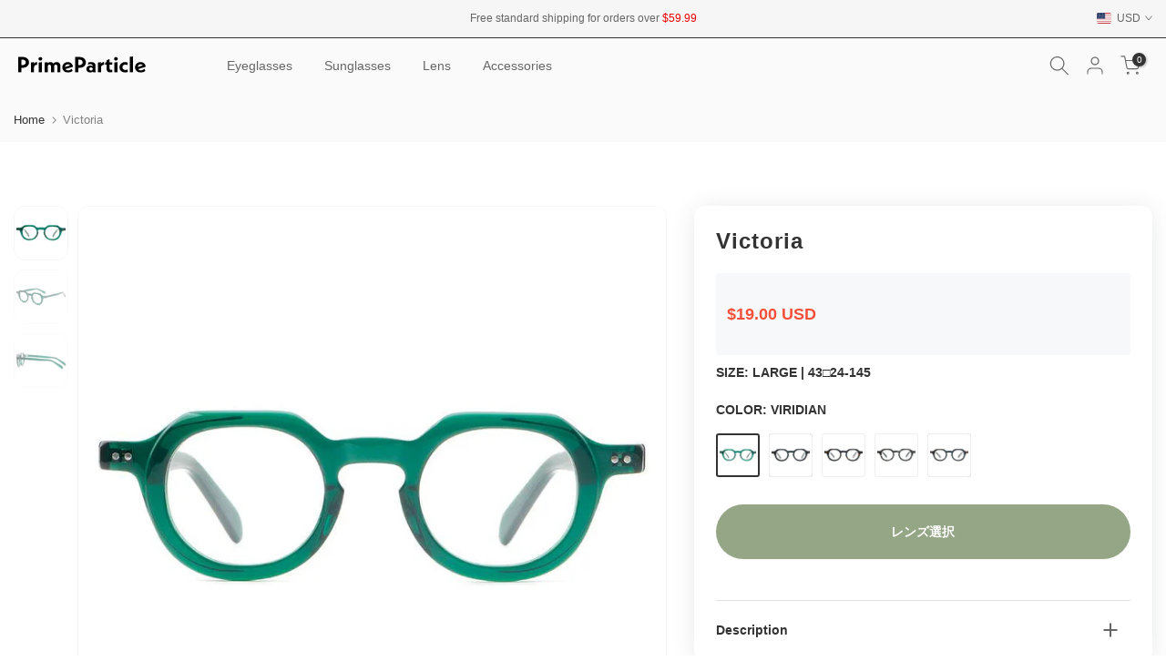

--- FILE ---
content_type: text/html; charset=utf-8
request_url: https://us.primeparticle.com/products/victoria?shpxid=9bed54d6-b58a-471b-85d3-4527142bc9d3
body_size: 63159
content:
<!doctype html><html class="t4sp-theme t4s-wrapper__custom rtl_false swatch_color_style_2 pr_border_style_1 pr_img_effect_0 enable_eff_img1_false badge_shape_3 css_for_wis_app_false shadow_round_img_false t4s-header__inline is-remove-unavai-1 t4_compare_false t4s-cart-count-0 t4s-pr-ellipsis-false
 no-js" lang="en">
  <head>


<!-- Google Tag Manager -->
<script>(function(w,d,s,l,i){w[l]=w[l]||[];w[l].push({'gtm.start':
new Date().getTime(),event:'gtm.js'});var f=d.getElementsByTagName(s)[0],
j=d.createElement(s),dl=l!='dataLayer'?'&l='+l:'';j.async=true;j.src=
'https://www.googletagmanager.com/gtm.js?id='+i+dl;f.parentNode.insertBefore(j,f);
})(window,document,'script','dataLayer','GTM-NXCRXTX');</script>
<!-- End Google Tag Manager -->

<!-- Google tag (gtag.js) -->
<script async src="https://www.googletagmanager.com/gtag/js?id=AW-11158019125"></script>
<script>
  window.dataLayer = window.dataLayer || [];
  function gtag(){dataLayer.push(arguments);}
  gtag('js', new Date());

  gtag('config', 'AW-11158019125');
</script>   <!-- X O -->

  <link rel="alternate" href="https://us.primeparticle.com/" hreflang="en">
  <link rel="alternate" href="https://primeparticle.com/" hreflang="jp">
  <link rel="alternate" href="https://primeparticle.com/" hreflang="x-default">

<!-- Meta Pixel Code -->
<script>
!function(f,b,e,v,n,t,s)
{if(f.fbq)return;n=f.fbq=function(){n.callMethod?
n.callMethod.apply(n,arguments):n.queue.push(arguments)};
if(!f._fbq)f._fbq=n;n.push=n;n.loaded=!0;n.version='2.0';
n.queue=[];t=b.createElement(e);t.async=!0;
t.src=v;s=b.getElementsByTagName(e)[0];
s.parentNode.insertBefore(t,s)}(window, document,'script',
'https://connect.facebook.net/en_US/fbevents.js');
fbq('init', '994522435158032');
fbq('track', 'PageView');
</script>
<noscript><img height="1" width="1" style="display:none"
src="https://www.facebook.com/tr?id=994522435158032&ev=PageView&noscript=1"
/></noscript>
<!-- End Meta Pixel Code -->





    
 <!-- AFB-->

    <script>
if (!window.afblpcvLpConf) {
  window.afblpcvLpConf = [];
}
window.afblpcvLpConf.push({
  siteId: "02d6d5ba"
});
window.afblpcvLinkConf = {
  siteId: "02d6d5ba",
  mode: "all"
};
</script>
<script src="https://t.afi-b.com/jslib/lpcv.js?cid=02d6d5ba&pid=A14996J" async="async"></script>
    
<!-- AFB CVtag-->

<script>
if (!window.afblpcvCvConf) {
  window.afblpcvCvConf = [];
}
window.afblpcvCvConf.push({
  siteId: "02d6d5ba",
  commitData: {
    pid: "A14996J",
    u: "【サイトユーザー識別ID】",
    amount:"【商品ID】.【購入個数】.【商品単価】: 【商品ID】.【購入個数】.【商品単価】: ・・・(ループ設定）"
  }
});
</script>


    
 <!-- End AFB -->

 <!-- GMO-->
<script src="//static.smaad.net/script/lp.js" async></script>

 <!-- End GMO -->


    
    

    <meta charset="utf-8">
    <meta http-equiv="X-UA-Compatible" content="IE=edge">
    <meta name="viewport" content="width=device-width, initial-scale=1, height=device-height, minimum-scale=1.0, maximum-scale=1.0">
    <meta name="theme-color" content="#fff">
    <link rel="canonical" href="https://us.primeparticle.com/products/victoria">
    <link rel="preconnect" href="https://cdn.shopify.com" crossorigin><link rel="shortcut icon" type="image/png" href="//us.primeparticle.com/cdn/shop/files/Favicon.png?v=1699931000&width=32"><link rel="apple-touch-icon-precomposed" type="image/png" sizes="152x152" href="//us.primeparticle.com/cdn/shop/files/primeparticle_favicon_retinaImage_152x_ace4672b-478d-47b1-8ab7-f9e0ff627065.png?v=1682057948&width=152"><title>Victoria Acetate Geometric Eyeglasses &ndash; Prime Particle</title>
    <meta name="description" content="Victoria offers the finest quality with its artistic geometric frame and gorgeous mirrored legs. The smooth, fabric-like acetate material provides excellent shock absorption, and the matte coloring offers a high quality design. Victoria is the perfect eyewear that envelops you in a special sensation."><meta name="keywords" content="Victoria, Prime Particle, primeparticle.com"/><meta name="author" content="Shannon">

<meta property="og:site_name" content="Prime Particle">
<meta property="og:url" content="https://us.primeparticle.com/products/victoria">
<meta property="og:title" content="Victoria Acetate Geometric Eyeglasses">
<meta property="og:type" content="product">
<meta property="og:description" content="Victoria offers the finest quality with its artistic geometric frame and gorgeous mirrored legs. The smooth, fabric-like acetate material provides excellent shock absorption, and the matte coloring offers a high quality design. Victoria is the perfect eyewear that envelops you in a special sensation."><meta property="og:image" content="http://us.primeparticle.com/cdn/shop/files/victoria-eyeglasses-5801-c5-or-prime-particle-1.jpg?v=1723134007">
  <meta property="og:image:secure_url" content="https://us.primeparticle.com/cdn/shop/files/victoria-eyeglasses-5801-c5-or-prime-particle-1.jpg?v=1723134007">
  <meta property="og:image:width" content="800">
  <meta property="og:image:height" content="800"><meta property="og:price:amount" content="19.00">
  <meta property="og:price:currency" content="USD"><meta name="twitter:card" content="summary_large_image">
<meta name="twitter:title" content="Victoria Acetate Geometric Eyeglasses">
<meta name="twitter:description" content="Victoria offers the finest quality with its artistic geometric frame and gorgeous mirrored legs. The smooth, fabric-like acetate material provides excellent shock absorption, and the matte coloring offers a high quality design. Victoria is the perfect eyewear that envelops you in a special sensation."><script src="//us.primeparticle.com/cdn/shop/t/10/assets/lazysizes.min.js?v=86244101074946284761693536430" async="async"></script>
    <script src="//us.primeparticle.com/cdn/shop/t/10/assets/global.min.js?v=57276090914574864761693536429" defer="defer"></script>
    
<script>window.performance && window.performance.mark && window.performance.mark('shopify.content_for_header.start');</script><meta name="google-site-verification" content="k2_DtRk3mjFaCQK0sAF0_rtVsnWmh8NvnHG9Erzv6CA">
<meta name="facebook-domain-verification" content="pxq7yvnwjxddydb87xrifj2mk41hoj">
<meta id="shopify-digital-wallet" name="shopify-digital-wallet" content="/67409641745/digital_wallets/dialog">
<meta name="shopify-checkout-api-token" content="4822ee101f975808889b29adf7e00457">
<meta id="in-context-paypal-metadata" data-shop-id="67409641745" data-venmo-supported="false" data-environment="production" data-locale="en_US" data-paypal-v4="true" data-currency="USD">
<link rel="alternate" hreflang="x-default" href="https://primeparticle.com/products/victoria">
<link rel="alternate" hreflang="ja" href="https://primeparticle.com/products/victoria">
<link rel="alternate" hreflang="en-US" href="https://us.primeparticle.com/products/victoria">
<link rel="alternate" hreflang="en-CA" href="https://us.primeparticle.com/products/victoria">
<link rel="alternate" type="application/json+oembed" href="https://us.primeparticle.com/products/victoria.oembed">
<script async="async" src="/checkouts/internal/preloads.js?locale=en-US"></script>
<link rel="preconnect" href="https://shop.app" crossorigin="anonymous">
<script async="async" src="https://shop.app/checkouts/internal/preloads.js?locale=en-US&shop_id=67409641745" crossorigin="anonymous"></script>
<script id="apple-pay-shop-capabilities" type="application/json">{"shopId":67409641745,"countryCode":"JP","currencyCode":"USD","merchantCapabilities":["supports3DS"],"merchantId":"gid:\/\/shopify\/Shop\/67409641745","merchantName":"Prime Particle","requiredBillingContactFields":["postalAddress","email","phone"],"requiredShippingContactFields":["postalAddress","email","phone"],"shippingType":"shipping","supportedNetworks":["visa","masterCard","amex","jcb","discover"],"total":{"type":"pending","label":"Prime Particle","amount":"1.00"},"shopifyPaymentsEnabled":true,"supportsSubscriptions":true}</script>
<script id="shopify-features" type="application/json">{"accessToken":"4822ee101f975808889b29adf7e00457","betas":["rich-media-storefront-analytics"],"domain":"us.primeparticle.com","predictiveSearch":false,"shopId":67409641745,"locale":"en"}</script>
<script>var Shopify = Shopify || {};
Shopify.shop = "nipponglasses.myshopify.com";
Shopify.locale = "en";
Shopify.currency = {"active":"USD","rate":"0.00688"};
Shopify.country = "US";
Shopify.theme = {"name":"Prime Particle（release）","id":158636933393,"schema_name":"Kalles","schema_version":"4.3.3","theme_store_id":null,"role":"main"};
Shopify.theme.handle = "null";
Shopify.theme.style = {"id":null,"handle":null};
Shopify.cdnHost = "us.primeparticle.com/cdn";
Shopify.routes = Shopify.routes || {};
Shopify.routes.root = "/";</script>
<script type="module">!function(o){(o.Shopify=o.Shopify||{}).modules=!0}(window);</script>
<script>!function(o){function n(){var o=[];function n(){o.push(Array.prototype.slice.apply(arguments))}return n.q=o,n}var t=o.Shopify=o.Shopify||{};t.loadFeatures=n(),t.autoloadFeatures=n()}(window);</script>
<script>
  window.ShopifyPay = window.ShopifyPay || {};
  window.ShopifyPay.apiHost = "shop.app\/pay";
  window.ShopifyPay.redirectState = null;
</script>
<script id="shop-js-analytics" type="application/json">{"pageType":"product"}</script>
<script defer="defer" async type="module" src="//us.primeparticle.com/cdn/shopifycloud/shop-js/modules/v2/client.init-shop-cart-sync_BT-GjEfc.en.esm.js"></script>
<script defer="defer" async type="module" src="//us.primeparticle.com/cdn/shopifycloud/shop-js/modules/v2/chunk.common_D58fp_Oc.esm.js"></script>
<script defer="defer" async type="module" src="//us.primeparticle.com/cdn/shopifycloud/shop-js/modules/v2/chunk.modal_xMitdFEc.esm.js"></script>
<script type="module">
  await import("//us.primeparticle.com/cdn/shopifycloud/shop-js/modules/v2/client.init-shop-cart-sync_BT-GjEfc.en.esm.js");
await import("//us.primeparticle.com/cdn/shopifycloud/shop-js/modules/v2/chunk.common_D58fp_Oc.esm.js");
await import("//us.primeparticle.com/cdn/shopifycloud/shop-js/modules/v2/chunk.modal_xMitdFEc.esm.js");

  window.Shopify.SignInWithShop?.initShopCartSync?.({"fedCMEnabled":true,"windoidEnabled":true});

</script>
<script>
  window.Shopify = window.Shopify || {};
  if (!window.Shopify.featureAssets) window.Shopify.featureAssets = {};
  window.Shopify.featureAssets['shop-js'] = {"shop-cart-sync":["modules/v2/client.shop-cart-sync_DZOKe7Ll.en.esm.js","modules/v2/chunk.common_D58fp_Oc.esm.js","modules/v2/chunk.modal_xMitdFEc.esm.js"],"init-fed-cm":["modules/v2/client.init-fed-cm_B6oLuCjv.en.esm.js","modules/v2/chunk.common_D58fp_Oc.esm.js","modules/v2/chunk.modal_xMitdFEc.esm.js"],"shop-cash-offers":["modules/v2/client.shop-cash-offers_D2sdYoxE.en.esm.js","modules/v2/chunk.common_D58fp_Oc.esm.js","modules/v2/chunk.modal_xMitdFEc.esm.js"],"shop-login-button":["modules/v2/client.shop-login-button_QeVjl5Y3.en.esm.js","modules/v2/chunk.common_D58fp_Oc.esm.js","modules/v2/chunk.modal_xMitdFEc.esm.js"],"pay-button":["modules/v2/client.pay-button_DXTOsIq6.en.esm.js","modules/v2/chunk.common_D58fp_Oc.esm.js","modules/v2/chunk.modal_xMitdFEc.esm.js"],"shop-button":["modules/v2/client.shop-button_DQZHx9pm.en.esm.js","modules/v2/chunk.common_D58fp_Oc.esm.js","modules/v2/chunk.modal_xMitdFEc.esm.js"],"avatar":["modules/v2/client.avatar_BTnouDA3.en.esm.js"],"init-windoid":["modules/v2/client.init-windoid_CR1B-cfM.en.esm.js","modules/v2/chunk.common_D58fp_Oc.esm.js","modules/v2/chunk.modal_xMitdFEc.esm.js"],"init-shop-for-new-customer-accounts":["modules/v2/client.init-shop-for-new-customer-accounts_C_vY_xzh.en.esm.js","modules/v2/client.shop-login-button_QeVjl5Y3.en.esm.js","modules/v2/chunk.common_D58fp_Oc.esm.js","modules/v2/chunk.modal_xMitdFEc.esm.js"],"init-shop-email-lookup-coordinator":["modules/v2/client.init-shop-email-lookup-coordinator_BI7n9ZSv.en.esm.js","modules/v2/chunk.common_D58fp_Oc.esm.js","modules/v2/chunk.modal_xMitdFEc.esm.js"],"init-shop-cart-sync":["modules/v2/client.init-shop-cart-sync_BT-GjEfc.en.esm.js","modules/v2/chunk.common_D58fp_Oc.esm.js","modules/v2/chunk.modal_xMitdFEc.esm.js"],"shop-toast-manager":["modules/v2/client.shop-toast-manager_DiYdP3xc.en.esm.js","modules/v2/chunk.common_D58fp_Oc.esm.js","modules/v2/chunk.modal_xMitdFEc.esm.js"],"init-customer-accounts":["modules/v2/client.init-customer-accounts_D9ZNqS-Q.en.esm.js","modules/v2/client.shop-login-button_QeVjl5Y3.en.esm.js","modules/v2/chunk.common_D58fp_Oc.esm.js","modules/v2/chunk.modal_xMitdFEc.esm.js"],"init-customer-accounts-sign-up":["modules/v2/client.init-customer-accounts-sign-up_iGw4briv.en.esm.js","modules/v2/client.shop-login-button_QeVjl5Y3.en.esm.js","modules/v2/chunk.common_D58fp_Oc.esm.js","modules/v2/chunk.modal_xMitdFEc.esm.js"],"shop-follow-button":["modules/v2/client.shop-follow-button_CqMgW2wH.en.esm.js","modules/v2/chunk.common_D58fp_Oc.esm.js","modules/v2/chunk.modal_xMitdFEc.esm.js"],"checkout-modal":["modules/v2/client.checkout-modal_xHeaAweL.en.esm.js","modules/v2/chunk.common_D58fp_Oc.esm.js","modules/v2/chunk.modal_xMitdFEc.esm.js"],"shop-login":["modules/v2/client.shop-login_D91U-Q7h.en.esm.js","modules/v2/chunk.common_D58fp_Oc.esm.js","modules/v2/chunk.modal_xMitdFEc.esm.js"],"lead-capture":["modules/v2/client.lead-capture_BJmE1dJe.en.esm.js","modules/v2/chunk.common_D58fp_Oc.esm.js","modules/v2/chunk.modal_xMitdFEc.esm.js"],"payment-terms":["modules/v2/client.payment-terms_Ci9AEqFq.en.esm.js","modules/v2/chunk.common_D58fp_Oc.esm.js","modules/v2/chunk.modal_xMitdFEc.esm.js"]};
</script>
<script>(function() {
  var isLoaded = false;
  function asyncLoad() {
    if (isLoaded) return;
    isLoaded = true;
    var urls = ["https:\/\/static.klaviyo.com\/onsite\/js\/klaviyo.js?company_id=VbigVb\u0026shop=nipponglasses.myshopify.com","https:\/\/loox.io\/widget\/EygvNuLYr6\/loox.1712130938925.js?shop=nipponglasses.myshopify.com","https:\/\/cdn.shopify.com\/s\/files\/1\/0674\/0964\/1745\/t\/10\/assets\/loy_67409641745.js?v=1750166469\u0026shop=nipponglasses.myshopify.com"];
    for (var i = 0; i < urls.length; i++) {
      var s = document.createElement('script');
      s.type = 'text/javascript';
      s.async = true;
      s.src = urls[i];
      var x = document.getElementsByTagName('script')[0];
      x.parentNode.insertBefore(s, x);
    }
  };
  if(window.attachEvent) {
    window.attachEvent('onload', asyncLoad);
  } else {
    window.addEventListener('load', asyncLoad, false);
  }
})();</script>
<script id="__st">var __st={"a":67409641745,"offset":32400,"reqid":"6acffbaa-a509-4036-afd7-e38310e632ee-1769087811","pageurl":"us.primeparticle.com\/products\/victoria?shpxid=9bed54d6-b58a-471b-85d3-4527142bc9d3","u":"59fe30da2b6f","p":"product","rtyp":"product","rid":9061406179601};</script>
<script>window.ShopifyPaypalV4VisibilityTracking = true;</script>
<script id="form-persister">!function(){'use strict';const t='contact',e='new_comment',n=[[t,t],['blogs',e],['comments',e],[t,'customer']],o='password',r='form_key',c=['recaptcha-v3-token','g-recaptcha-response','h-captcha-response',o],s=()=>{try{return window.sessionStorage}catch{return}},i='__shopify_v',u=t=>t.elements[r],a=function(){const t=[...n].map((([t,e])=>`form[action*='/${t}']:not([data-nocaptcha='true']) input[name='form_type'][value='${e}']`)).join(',');var e;return e=t,()=>e?[...document.querySelectorAll(e)].map((t=>t.form)):[]}();function m(t){const e=u(t);a().includes(t)&&(!e||!e.value)&&function(t){try{if(!s())return;!function(t){const e=s();if(!e)return;const n=u(t);if(!n)return;const o=n.value;o&&e.removeItem(o)}(t);const e=Array.from(Array(32),(()=>Math.random().toString(36)[2])).join('');!function(t,e){u(t)||t.append(Object.assign(document.createElement('input'),{type:'hidden',name:r})),t.elements[r].value=e}(t,e),function(t,e){const n=s();if(!n)return;const r=[...t.querySelectorAll(`input[type='${o}']`)].map((({name:t})=>t)),u=[...c,...r],a={};for(const[o,c]of new FormData(t).entries())u.includes(o)||(a[o]=c);n.setItem(e,JSON.stringify({[i]:1,action:t.action,data:a}))}(t,e)}catch(e){console.error('failed to persist form',e)}}(t)}const f=t=>{if('true'===t.dataset.persistBound)return;const e=function(t,e){const n=function(t){return'function'==typeof t.submit?t.submit:HTMLFormElement.prototype.submit}(t).bind(t);return function(){let t;return()=>{t||(t=!0,(()=>{try{e(),n()}catch(t){(t=>{console.error('form submit failed',t)})(t)}})(),setTimeout((()=>t=!1),250))}}()}(t,(()=>{m(t)}));!function(t,e){if('function'==typeof t.submit&&'function'==typeof e)try{t.submit=e}catch{}}(t,e),t.addEventListener('submit',(t=>{t.preventDefault(),e()})),t.dataset.persistBound='true'};!function(){function t(t){const e=(t=>{const e=t.target;return e instanceof HTMLFormElement?e:e&&e.form})(t);e&&m(e)}document.addEventListener('submit',t),document.addEventListener('DOMContentLoaded',(()=>{const e=a();for(const t of e)f(t);var n;n=document.body,new window.MutationObserver((t=>{for(const e of t)if('childList'===e.type&&e.addedNodes.length)for(const t of e.addedNodes)1===t.nodeType&&'FORM'===t.tagName&&a().includes(t)&&f(t)})).observe(n,{childList:!0,subtree:!0,attributes:!1}),document.removeEventListener('submit',t)}))}()}();</script>
<script integrity="sha256-4kQ18oKyAcykRKYeNunJcIwy7WH5gtpwJnB7kiuLZ1E=" data-source-attribution="shopify.loadfeatures" defer="defer" src="//us.primeparticle.com/cdn/shopifycloud/storefront/assets/storefront/load_feature-a0a9edcb.js" crossorigin="anonymous"></script>
<script crossorigin="anonymous" defer="defer" src="//us.primeparticle.com/cdn/shopifycloud/storefront/assets/shopify_pay/storefront-65b4c6d7.js?v=20250812"></script>
<script data-source-attribution="shopify.dynamic_checkout.dynamic.init">var Shopify=Shopify||{};Shopify.PaymentButton=Shopify.PaymentButton||{isStorefrontPortableWallets:!0,init:function(){window.Shopify.PaymentButton.init=function(){};var t=document.createElement("script");t.src="https://us.primeparticle.com/cdn/shopifycloud/portable-wallets/latest/portable-wallets.en.js",t.type="module",document.head.appendChild(t)}};
</script>
<script data-source-attribution="shopify.dynamic_checkout.buyer_consent">
  function portableWalletsHideBuyerConsent(e){var t=document.getElementById("shopify-buyer-consent"),n=document.getElementById("shopify-subscription-policy-button");t&&n&&(t.classList.add("hidden"),t.setAttribute("aria-hidden","true"),n.removeEventListener("click",e))}function portableWalletsShowBuyerConsent(e){var t=document.getElementById("shopify-buyer-consent"),n=document.getElementById("shopify-subscription-policy-button");t&&n&&(t.classList.remove("hidden"),t.removeAttribute("aria-hidden"),n.addEventListener("click",e))}window.Shopify?.PaymentButton&&(window.Shopify.PaymentButton.hideBuyerConsent=portableWalletsHideBuyerConsent,window.Shopify.PaymentButton.showBuyerConsent=portableWalletsShowBuyerConsent);
</script>
<script data-source-attribution="shopify.dynamic_checkout.cart.bootstrap">document.addEventListener("DOMContentLoaded",(function(){function t(){return document.querySelector("shopify-accelerated-checkout-cart, shopify-accelerated-checkout")}if(t())Shopify.PaymentButton.init();else{new MutationObserver((function(e,n){t()&&(Shopify.PaymentButton.init(),n.disconnect())})).observe(document.body,{childList:!0,subtree:!0})}}));
</script>
<link id="shopify-accelerated-checkout-styles" rel="stylesheet" media="screen" href="https://us.primeparticle.com/cdn/shopifycloud/portable-wallets/latest/accelerated-checkout-backwards-compat.css" crossorigin="anonymous">
<style id="shopify-accelerated-checkout-cart">
        #shopify-buyer-consent {
  margin-top: 1em;
  display: inline-block;
  width: 100%;
}

#shopify-buyer-consent.hidden {
  display: none;
}

#shopify-subscription-policy-button {
  background: none;
  border: none;
  padding: 0;
  text-decoration: underline;
  font-size: inherit;
  cursor: pointer;
}

#shopify-subscription-policy-button::before {
  box-shadow: none;
}

      </style>

<script>window.performance && window.performance.mark && window.performance.mark('shopify.content_for_header.end');</script>
<link href="//us.primeparticle.com/cdn/shop/t/10/assets/base.css?v=25082135367939165811719823488" rel="stylesheet" type="text/css" media="all" /><style data-shopify>:root {
        
         /* CSS Variables */
        --wrapper-mw      : 1360px;
        --font-family-1   : Helvetica, Arial, sans-serif;;
        --font-family-2   : Helvetica, Arial, sans-serif;;
        --font-family-3   : Helvetica, Arial, sans-serif;;
        --font-body-family   : Helvetica, Arial, sans-serif;;
        --font-heading-family: Helvetica, Arial, sans-serif;;
       
        
        --t4s-success-color       : #428445;
        --t4s-success-color-rgb   : 66, 132, 69;
        --t4s-warning-color       : #e0b252;
        --t4s-warning-color-rgb   : 224, 178, 82;
        --t4s-error-color         : #EB001B;
        --t4s-error-color-rgb     : 235, 0, 27;
        --t4s-light-color         : #ffffff;
        --t4s-dark-color          : #222222;
        --t4s-highlight-color     : #ec0101;
        --t4s-tooltip-background  : #333333;
        --t4s-tooltip-color       : #f6f6f6;
        --primary-sw-color        : #333;
        --primary-sw-color-rgb    : 51, 51, 51;
        --border-sw-color         : #eeeeee;
        --secondary-sw-color      : #666666;
        --primary-price-color     : #f77164;
        --secondary-price-color   : #666666;
        
        --t4s-body-background     : #fff;
        --text-color              : #666666;
        --text-color-rgb          : 102, 102, 102;
        --heading-color           : #333333;
        --accent-color            : #94a685;
        --accent-color-rgb        : 148, 166, 133;
        --accent-color-darken     : #6e815e;
        --accent-color-hover      : var(--accent-color-darken);
        --secondary-color         : #666666;
        --secondary-color-rgb     : 102, 102, 102;
        --link-color              : #333333;
        --link-color-hover        : #94a685;
        --border-color            : #ddd;
        --border-color-rgb        : 221, 221, 221;
        --border-primary-color    : #333333;
        --button-background       : #333333;
        --button-color            : #333333;
        --button-background-hover : #94a685;
        --button-color-hover      : #fff;

        --sale-badge-background    : #f77164;
        --sale-badge-color         : #fff;
        --new-badge-background     : #94a685;
        --new-badge-color          : #fff;
        --preorder-badge-background: #72a8da;
        --preorder-badge-color     : #fff;
        --soldout-badge-background : #999999;
        --soldout-badge-color      : #fff;
        --custom-badge-background  : #3a8daa;
        --custom-badge-color       : #fff;/* Shopify related variables */
        --payment-terms-background-color: ;
        
        --lz-background: #fdfcfc;
        --lz-img: url("//us.primeparticle.com/cdn/shop/t/10/assets/t4s_loader.svg?v=92745244165978719491693967055");}

    html {
      font-size: 62.5%;
      height: 100%;
    }

    body {
      margin: 0;
      overflow-x: hidden;
      font-size:14px;
      letter-spacing: 0px;
      color: var(--text-color);
      font-family: var(--font-body-family);
      line-height: 1.8;
      font-weight: 400;
      -webkit-font-smoothing: auto;
      -moz-osx-font-smoothing: auto;
    }
    /*
    @media screen and (min-width: 750px) {
      body {
        font-size: 1.6rem;
      }
    }
    */

    h1, h2, h3, h4, h5, h6, .t4s_as_title {
      color: var(--heading-color);
      font-family: var(--font-heading-family);
      line-height: 1.5;
      font-weight: 600;
      letter-spacing: 0px;
    }
    h1 { font-size: 48px }
    h2 { font-size: 36px }
    h3 { font-size: 24px }
    h4 { font-size: 18px }
    h5 { font-size: 17px }
    h6 { font-size: 16px }
    a,.t4s_as_link {
      /* font-family: var(--font-link-family); */
      color: var(--link-color);
    }
    a:hover,.t4s_as_link:hover {
      color: var(--link-color-hover);
    }
    button,
    input,
    optgroup,
    select,
    textarea {
      border-color: var(--border-color);
    }
    .t4s_as_button,
    button,
    input[type="button"]:not(.t4s-btn),
    input[type="reset"],
    input[type="submit"]:not(.t4s-btn) {
      font-family: var(--font-button-family);
      color: var(--button-color);
      background-color: var(--button-background);
      border-color: var(--button-background);
    }
    .t4s_as_button:hover,
    button:hover,
    input[type="button"]:not(.t4s-btn):hover, 
    input[type="reset"]:hover,
    input[type="submit"]:not(.t4s-btn):hover  {
      color: var(--button-color-hover);
      background-color: var(--button-background-hover);
      border-color: var(--button-background-hover);
    }
    
    .t4s-cp,.t4s-color-accent { color : var(--accent-color) }.t4s-ct,.t4s-color-text { color : var(--text-color) }.t4s-ch,.t4ss-color-heading { color : var(--heading-color) }.t4s-csecondary { color : var(--secondary-color) }
    
    .t4s-fnt-fm-1 {
      font-family: var(--font-family-1) !important;
    }
    .t4s-fnt-fm-2 {
      font-family: var(--font-family-2) !important;
    }
    .t4s-fnt-fm-3 {
      font-family: var(--font-family-3) !important;
    }
    .t4s-cr {
        color: var(--t4s-highlight-color);
    }
    .t4s-price__sale { color: var(--primary-price-color); }.t4s-fix-overflow.t4s-row { max-width: 100vw;margin-left: auto;margin-right: auto;}.lazyloadt4s-opt {opacity: 1 !important;transition: opacity 0s, transform 1s !important;}.t4s-d-block {display: block;}.t4s-d-none {display: none;}@media (min-width: 768px) {.t4s-d-md-block {display: block;}.t4s-d-md-none {display: none; }}@media (min-width: 1025px) {.t4s-d-lg-block {display: block;}.t4s-d-lg-none {display: none; }}.t4s-product .t4s-product-sizes > span.t4s-product-sizes--sold-out,     
      .t4s-product .t4s-product-sizes[data-size="1"] > span:after{
        display: none;
      }.t4s-pr-color__item.t4s-pr-color--sold-out {
        display: none;
      }</style><script>
  const isBehaviorSmooth = 'scrollBehavior' in document.documentElement.style && getComputedStyle(document.documentElement).scrollBehavior === 'smooth';
  const t4sXMLHttpRequest = window.XMLHttpRequest, documentElementT4s = document.documentElement; documentElementT4s.className = documentElementT4s.className.replace('no-js', 'js');function loadImageT4s(_this) { _this.classList.add('lazyloadt4sed')};(function() { const matchMediaHoverT4s = (window.matchMedia('(-moz-touch-enabled: 1), (hover: none)')).matches; documentElementT4s.className += ((window.CSS && window.CSS.supports('(position: sticky) or (position: -webkit-sticky)')) ? ' t4sp-sticky' : ' t4sp-no-sticky'); documentElementT4s.className += matchMediaHoverT4s ? ' t4sp-no-hover' : ' t4sp-hover'; window.onpageshow = function() { if (performance.navigation.type === 2) {document.dispatchEvent(new CustomEvent('cart:refresh'))} }; if (!matchMediaHoverT4s && window.width > 1024) { document.addEventListener('mousemove', function(evt) { documentElementT4s.classList.replace('t4sp-no-hover','t4sp-hover'); document.dispatchEvent(new CustomEvent('theme:hover')); }, {once : true} ); } }());</script><!-- BEGIN app block: shopify://apps/klaviyo-email-marketing-sms/blocks/klaviyo-onsite-embed/2632fe16-c075-4321-a88b-50b567f42507 -->












  <script async src="https://static.klaviyo.com/onsite/js/VbigVb/klaviyo.js?company_id=VbigVb"></script>
  <script>!function(){if(!window.klaviyo){window._klOnsite=window._klOnsite||[];try{window.klaviyo=new Proxy({},{get:function(n,i){return"push"===i?function(){var n;(n=window._klOnsite).push.apply(n,arguments)}:function(){for(var n=arguments.length,o=new Array(n),w=0;w<n;w++)o[w]=arguments[w];var t="function"==typeof o[o.length-1]?o.pop():void 0,e=new Promise((function(n){window._klOnsite.push([i].concat(o,[function(i){t&&t(i),n(i)}]))}));return e}}})}catch(n){window.klaviyo=window.klaviyo||[],window.klaviyo.push=function(){var n;(n=window._klOnsite).push.apply(n,arguments)}}}}();</script>

  
    <script id="viewed_product">
      if (item == null) {
        var _learnq = _learnq || [];

        var MetafieldReviews = null
        var MetafieldYotpoRating = null
        var MetafieldYotpoCount = null
        var MetafieldLooxRating = null
        var MetafieldLooxCount = null
        var okendoProduct = null
        var okendoProductReviewCount = null
        var okendoProductReviewAverageValue = null
        try {
          // The following fields are used for Customer Hub recently viewed in order to add reviews.
          // This information is not part of __kla_viewed. Instead, it is part of __kla_viewed_reviewed_items
          MetafieldReviews = {};
          MetafieldYotpoRating = "0"
          MetafieldYotpoCount = "0"
          MetafieldLooxRating = "4.0"
          MetafieldLooxCount = 1

          okendoProduct = null
          // If the okendo metafield is not legacy, it will error, which then requires the new json formatted data
          if (okendoProduct && 'error' in okendoProduct) {
            okendoProduct = null
          }
          okendoProductReviewCount = okendoProduct ? okendoProduct.reviewCount : null
          okendoProductReviewAverageValue = okendoProduct ? okendoProduct.reviewAverageValue : null
        } catch (error) {
          console.error('Error in Klaviyo onsite reviews tracking:', error);
        }

        var item = {
          Name: "Victoria",
          ProductID: 9061406179601,
          Categories: ["5660円以下のメガネ","All","Black framed glasses and sunglasses","brown frame glasses and sunglasses ","Eyeglasses","Goods under $18","Green frame glasses and sunglasses","lightweight","Men's Eyeglasses","Men's glasses","Men's Glasses","New Product","New Product","Reading Glasses","Safety Goggle","Simple","Tortoiseshell Pattern Framed Glasses and Sunglasses","Trendy","Women's Eyeglasses","ジェントリー","ブルーライトカットメガネ","ラージサイズフレーム","累進レンズ"],
          ImageURL: "https://us.primeparticle.com/cdn/shop/files/victoria-eyeglasses-5801-c5-or-prime-particle-1_grande.jpg?v=1723134007",
          URL: "https://us.primeparticle.com/products/victoria",
          Brand: "Prime Particle",
          Price: "$19.00",
          Value: "19.00",
          CompareAtPrice: "$0.00"
        };
        _learnq.push(['track', 'Viewed Product', item]);
        _learnq.push(['trackViewedItem', {
          Title: item.Name,
          ItemId: item.ProductID,
          Categories: item.Categories,
          ImageUrl: item.ImageURL,
          Url: item.URL,
          Metadata: {
            Brand: item.Brand,
            Price: item.Price,
            Value: item.Value,
            CompareAtPrice: item.CompareAtPrice
          },
          metafields:{
            reviews: MetafieldReviews,
            yotpo:{
              rating: MetafieldYotpoRating,
              count: MetafieldYotpoCount,
            },
            loox:{
              rating: MetafieldLooxRating,
              count: MetafieldLooxCount,
            },
            okendo: {
              rating: okendoProductReviewAverageValue,
              count: okendoProductReviewCount,
            }
          }
        }]);
      }
    </script>
  




  <script>
    window.klaviyoReviewsProductDesignMode = false
  </script>







<!-- END app block --><!-- BEGIN app block: shopify://apps/ecomrise-upsell-bundle/blocks/app-embed/acb8bab5-decc-4989-8fb5-41075963cdef --><meta id="er-bundle-script" content="https://cdn.shopify.com/extensions/019be50a-9d11-7c51-9a3d-f7c8e6db9ee6/ecomrise-upsell-bundle-179/assets/product_bundles.js">
<meta id="er-bundle-css" content="https://cdn.shopify.com/extensions/019be50a-9d11-7c51-9a3d-f7c8e6db9ee6/ecomrise-upsell-bundle-179/assets/product_bundles.css">
<meta id="er-cart-upsell-script" content="https://cdn.shopify.com/extensions/019be50a-9d11-7c51-9a3d-f7c8e6db9ee6/ecomrise-upsell-bundle-179/assets/cart_upsell.js">
<meta id="er-cart-upsell-css" content="https://cdn.shopify.com/extensions/019be50a-9d11-7c51-9a3d-f7c8e6db9ee6/ecomrise-upsell-bundle-179/assets/cart_upsell.css">

<script>
	window.EComRise = window.EComRise || {};

	(function() {
		this.enableEmbed = true;
		this.installed_apps = {
			'volume_discounts' :false,
			'product_bundles' :false,
			'cart_upsell' : true,
			'buyx_gety' :true,
			'shoppable_video' :false,
		}
		this.shop = this.shop || {};
		this.shop.analytics =false;
		this.shop.permissions ={"sale_notification_limit":100000,"bundles_limit_order":{"limit":100000,"type":"limit"},"volume_limit_order":{"limit":100000,"type":"limit"}};
		this.shop.plan = 1;
		this.settings = this.settings || {};
		this.settings.baseUrl = '/';
		this.data = {};this.data.volume_discount = {
				data : [],
				locale: {"discount":"Volume Discount","text_atc":"Choose this deal","text_min_qty":"Minimum quantity","text_offer":"Discount","text_total":"Total","text_off":"Off","text_buy":"Buy","text_rule":"Buy {quantity} items for {value} OFF per item"}
			};this.money_format = "${{amount}}";
		this.money_with_currency_format = "${{amount}} USD";
		this.currencyCodeEnabled = true;
		this.formatMoney = function(t, e) {
				const money_format = this.currencyCodeEnabled ? this.money_with_currency_format : this.money_format
				function n(t, e) {
						return void 0 === t ? e : t
				}
				function o(t, e, o, i) {
						if (e = n(e, 2),
						o = n(o, ","),
						i = n(i, "."),
						isNaN(t) || null == t)
								return 0;
						var r = (t = (t / 100).toFixed(e)).split(".");
						return r[0].replace(/(\d)(?=(\d\d\d)+(?!\d))/g, "$1" + o) + (r[1] ? i + r[1] : "")
				}
				"string" == typeof t && (t = t.replace(".", ""));
				var i = ""
				, r = /\{\{\s*(\w+)\s*\}\}/
				, a = e || money_format;
				switch (a.match(r)[1]) {
				case "amount":
						i = o(t, 2);
						break;
				case "amount_no_decimals":
						i = o(t, 0);
						break;
				case "amount_with_comma_separator":
						i = o(t, 2, ".", ",");
						break;
				case "amount_with_space_separator":
						i = o(t, 2, " ", ",");
						break;
				case "amount_with_period_and_space_separator":
						i = o(t, 2, " ", ".");
						break;
				case "amount_no_decimals_with_comma_separator":
						i = o(t, 0, ".", ",");
						break;
				case "amount_no_decimals_with_space_separator":
						i = o(t, 0, " ");
						break;
				case "amount_with_apostrophe_separator":
						i = o(t, 2, "'", ".")
				}
				return a.replace(r, i)
		};
		if(window.Shopify && window.Shopify.designMode && window.top && window.top.opener){
        window.addEventListener("load", function(){
            window.top.opener.postMessage({
                action: "ecomrise:loaded",
            }, "*");
        });
    }}.bind(window.EComRise)());

document.addEventListener('DOMContentLoaded', function() {
	(async function() {
		const scripts = [];
		function addScriptIfEnabled(condition, scriptConfigs) {
				if (condition) {
						scripts.push(...scriptConfigs);
				}
		}if (scripts.length) {
				try {
						const asyncLoad = scripts.map(s => loadScript(s.el.content, s.id, s.type));
						await Promise.all(asyncLoad);
				} catch (error) {
						console.error('Error loading scripts:', error);
				}
		}

		async function loadScript(src, id, type = "script") {
				return new Promise((resolve, reject) => {
						const existingScript = document.getElementById(`${type}${id}`);

						if (existingScript) {
								resolve();
								return;
						}

						const script = document.createElement(type === 'script' ? 'script' : 'link');

						if (type === "script") {
								script.src = src;
								script.type = 'text/javascript';
						} else {
								script.href = src;
								script.rel = "stylesheet";
						}

						script.id = `${type}${id}`;
						script.onerror = (error) => reject(new Error(`Failed to load ${type}: ${src}`));

						if (type === 'script') {
								script.onload = () => {
										replaceEmbeddedBundles();
										resolve();
								};
						} else {
								script.onload = resolve;
						}

						document.head.appendChild(script);
				});
		}

		function replaceEmbeddedBundles() {
				const embeds = document.querySelectorAll(".er-bundle-element-embed");
				embeds.forEach(function (embed) {
						const id = embed.dataset.id;
						if (!id) return;

						const bundle = document.createElement("er-product-bundle");
						bundle.setAttribute("data-bundle-id", id);
						embed.outerHTML = bundle.outerHTML;
				});
		}
		})();})
</script>

<!-- END app block --><!-- BEGIN app block: shopify://apps/starapps-variant-image/blocks/starapps-via-embed/2a01d106-3d10-48e8-ba53-5cb971217ac4 -->





    
      
      
      
      
        <script src="https://cdn.starapps.studio/apps/via/nipponglasses/script-1754305712.js" async crossorigin="anonymous" data-theme-script="Kalles"></script>
      
    

    

    
    
      <script src="https://cdn.shopify.com/extensions/019b8ded-e117-7ce2-a469-ec8f78d5408d/variant-image-automator-33/assets/store-front-error-tracking.js" via-js-type="error-tracking" defer></script>
    
    <script via-metafields>window.viaData = {
        limitOnProduct: null,
        viaStatus: null
      }
    </script>
<!-- END app block --><script src="https://cdn.shopify.com/extensions/019bc7b7-7f14-7217-a6a6-132dcd8a0c79/lensadvizor-1-331/assets/lensadvizor-embeds.min.js" type="text/javascript" defer="defer"></script>
<script src="https://cdn.shopify.com/extensions/019bc7b7-7f14-7217-a6a6-132dcd8a0c79/lensadvizor-1-331/assets/lensadvizor-widget.min.js" type="text/javascript" defer="defer"></script>
<link href="https://cdn.shopify.com/extensions/019bc7b7-7f14-7217-a6a6-132dcd8a0c79/lensadvizor-1-331/assets/lensadvizor-widget.min.css" rel="stylesheet" type="text/css" media="all">
<script src="https://cdn.shopify.com/extensions/019be50a-9d11-7c51-9a3d-f7c8e6db9ee6/ecomrise-upsell-bundle-179/assets/ecomrise.js" type="text/javascript" defer="defer"></script>
<link href="https://cdn.shopify.com/extensions/019be50a-9d11-7c51-9a3d-f7c8e6db9ee6/ecomrise-upsell-bundle-179/assets/ecomrise.css" rel="stylesheet" type="text/css" media="all">
<link href="https://monorail-edge.shopifysvc.com" rel="dns-prefetch">
<script>(function(){if ("sendBeacon" in navigator && "performance" in window) {try {var session_token_from_headers = performance.getEntriesByType('navigation')[0].serverTiming.find(x => x.name == '_s').description;} catch {var session_token_from_headers = undefined;}var session_cookie_matches = document.cookie.match(/_shopify_s=([^;]*)/);var session_token_from_cookie = session_cookie_matches && session_cookie_matches.length === 2 ? session_cookie_matches[1] : "";var session_token = session_token_from_headers || session_token_from_cookie || "";function handle_abandonment_event(e) {var entries = performance.getEntries().filter(function(entry) {return /monorail-edge.shopifysvc.com/.test(entry.name);});if (!window.abandonment_tracked && entries.length === 0) {window.abandonment_tracked = true;var currentMs = Date.now();var navigation_start = performance.timing.navigationStart;var payload = {shop_id: 67409641745,url: window.location.href,navigation_start,duration: currentMs - navigation_start,session_token,page_type: "product"};window.navigator.sendBeacon("https://monorail-edge.shopifysvc.com/v1/produce", JSON.stringify({schema_id: "online_store_buyer_site_abandonment/1.1",payload: payload,metadata: {event_created_at_ms: currentMs,event_sent_at_ms: currentMs}}));}}window.addEventListener('pagehide', handle_abandonment_event);}}());</script>
<script id="web-pixels-manager-setup">(function e(e,d,r,n,o){if(void 0===o&&(o={}),!Boolean(null===(a=null===(i=window.Shopify)||void 0===i?void 0:i.analytics)||void 0===a?void 0:a.replayQueue)){var i,a;window.Shopify=window.Shopify||{};var t=window.Shopify;t.analytics=t.analytics||{};var s=t.analytics;s.replayQueue=[],s.publish=function(e,d,r){return s.replayQueue.push([e,d,r]),!0};try{self.performance.mark("wpm:start")}catch(e){}var l=function(){var e={modern:/Edge?\/(1{2}[4-9]|1[2-9]\d|[2-9]\d{2}|\d{4,})\.\d+(\.\d+|)|Firefox\/(1{2}[4-9]|1[2-9]\d|[2-9]\d{2}|\d{4,})\.\d+(\.\d+|)|Chrom(ium|e)\/(9{2}|\d{3,})\.\d+(\.\d+|)|(Maci|X1{2}).+ Version\/(15\.\d+|(1[6-9]|[2-9]\d|\d{3,})\.\d+)([,.]\d+|)( \(\w+\)|)( Mobile\/\w+|) Safari\/|Chrome.+OPR\/(9{2}|\d{3,})\.\d+\.\d+|(CPU[ +]OS|iPhone[ +]OS|CPU[ +]iPhone|CPU IPhone OS|CPU iPad OS)[ +]+(15[._]\d+|(1[6-9]|[2-9]\d|\d{3,})[._]\d+)([._]\d+|)|Android:?[ /-](13[3-9]|1[4-9]\d|[2-9]\d{2}|\d{4,})(\.\d+|)(\.\d+|)|Android.+Firefox\/(13[5-9]|1[4-9]\d|[2-9]\d{2}|\d{4,})\.\d+(\.\d+|)|Android.+Chrom(ium|e)\/(13[3-9]|1[4-9]\d|[2-9]\d{2}|\d{4,})\.\d+(\.\d+|)|SamsungBrowser\/([2-9]\d|\d{3,})\.\d+/,legacy:/Edge?\/(1[6-9]|[2-9]\d|\d{3,})\.\d+(\.\d+|)|Firefox\/(5[4-9]|[6-9]\d|\d{3,})\.\d+(\.\d+|)|Chrom(ium|e)\/(5[1-9]|[6-9]\d|\d{3,})\.\d+(\.\d+|)([\d.]+$|.*Safari\/(?![\d.]+ Edge\/[\d.]+$))|(Maci|X1{2}).+ Version\/(10\.\d+|(1[1-9]|[2-9]\d|\d{3,})\.\d+)([,.]\d+|)( \(\w+\)|)( Mobile\/\w+|) Safari\/|Chrome.+OPR\/(3[89]|[4-9]\d|\d{3,})\.\d+\.\d+|(CPU[ +]OS|iPhone[ +]OS|CPU[ +]iPhone|CPU IPhone OS|CPU iPad OS)[ +]+(10[._]\d+|(1[1-9]|[2-9]\d|\d{3,})[._]\d+)([._]\d+|)|Android:?[ /-](13[3-9]|1[4-9]\d|[2-9]\d{2}|\d{4,})(\.\d+|)(\.\d+|)|Mobile Safari.+OPR\/([89]\d|\d{3,})\.\d+\.\d+|Android.+Firefox\/(13[5-9]|1[4-9]\d|[2-9]\d{2}|\d{4,})\.\d+(\.\d+|)|Android.+Chrom(ium|e)\/(13[3-9]|1[4-9]\d|[2-9]\d{2}|\d{4,})\.\d+(\.\d+|)|Android.+(UC? ?Browser|UCWEB|U3)[ /]?(15\.([5-9]|\d{2,})|(1[6-9]|[2-9]\d|\d{3,})\.\d+)\.\d+|SamsungBrowser\/(5\.\d+|([6-9]|\d{2,})\.\d+)|Android.+MQ{2}Browser\/(14(\.(9|\d{2,})|)|(1[5-9]|[2-9]\d|\d{3,})(\.\d+|))(\.\d+|)|K[Aa][Ii]OS\/(3\.\d+|([4-9]|\d{2,})\.\d+)(\.\d+|)/},d=e.modern,r=e.legacy,n=navigator.userAgent;return n.match(d)?"modern":n.match(r)?"legacy":"unknown"}(),u="modern"===l?"modern":"legacy",c=(null!=n?n:{modern:"",legacy:""})[u],f=function(e){return[e.baseUrl,"/wpm","/b",e.hashVersion,"modern"===e.buildTarget?"m":"l",".js"].join("")}({baseUrl:d,hashVersion:r,buildTarget:u}),m=function(e){var d=e.version,r=e.bundleTarget,n=e.surface,o=e.pageUrl,i=e.monorailEndpoint;return{emit:function(e){var a=e.status,t=e.errorMsg,s=(new Date).getTime(),l=JSON.stringify({metadata:{event_sent_at_ms:s},events:[{schema_id:"web_pixels_manager_load/3.1",payload:{version:d,bundle_target:r,page_url:o,status:a,surface:n,error_msg:t},metadata:{event_created_at_ms:s}}]});if(!i)return console&&console.warn&&console.warn("[Web Pixels Manager] No Monorail endpoint provided, skipping logging."),!1;try{return self.navigator.sendBeacon.bind(self.navigator)(i,l)}catch(e){}var u=new XMLHttpRequest;try{return u.open("POST",i,!0),u.setRequestHeader("Content-Type","text/plain"),u.send(l),!0}catch(e){return console&&console.warn&&console.warn("[Web Pixels Manager] Got an unhandled error while logging to Monorail."),!1}}}}({version:r,bundleTarget:l,surface:e.surface,pageUrl:self.location.href,monorailEndpoint:e.monorailEndpoint});try{o.browserTarget=l,function(e){var d=e.src,r=e.async,n=void 0===r||r,o=e.onload,i=e.onerror,a=e.sri,t=e.scriptDataAttributes,s=void 0===t?{}:t,l=document.createElement("script"),u=document.querySelector("head"),c=document.querySelector("body");if(l.async=n,l.src=d,a&&(l.integrity=a,l.crossOrigin="anonymous"),s)for(var f in s)if(Object.prototype.hasOwnProperty.call(s,f))try{l.dataset[f]=s[f]}catch(e){}if(o&&l.addEventListener("load",o),i&&l.addEventListener("error",i),u)u.appendChild(l);else{if(!c)throw new Error("Did not find a head or body element to append the script");c.appendChild(l)}}({src:f,async:!0,onload:function(){if(!function(){var e,d;return Boolean(null===(d=null===(e=window.Shopify)||void 0===e?void 0:e.analytics)||void 0===d?void 0:d.initialized)}()){var d=window.webPixelsManager.init(e)||void 0;if(d){var r=window.Shopify.analytics;r.replayQueue.forEach((function(e){var r=e[0],n=e[1],o=e[2];d.publishCustomEvent(r,n,o)})),r.replayQueue=[],r.publish=d.publishCustomEvent,r.visitor=d.visitor,r.initialized=!0}}},onerror:function(){return m.emit({status:"failed",errorMsg:"".concat(f," has failed to load")})},sri:function(e){var d=/^sha384-[A-Za-z0-9+/=]+$/;return"string"==typeof e&&d.test(e)}(c)?c:"",scriptDataAttributes:o}),m.emit({status:"loading"})}catch(e){m.emit({status:"failed",errorMsg:(null==e?void 0:e.message)||"Unknown error"})}}})({shopId: 67409641745,storefrontBaseUrl: "https://primeparticle.com",extensionsBaseUrl: "https://extensions.shopifycdn.com/cdn/shopifycloud/web-pixels-manager",monorailEndpoint: "https://monorail-edge.shopifysvc.com/unstable/produce_batch",surface: "storefront-renderer",enabledBetaFlags: ["2dca8a86"],webPixelsConfigList: [{"id":"835485969","configuration":"{\"config\":\"{\\\"pixel_id\\\":\\\"AW-16506482964\\\",\\\"target_country\\\":\\\"JP\\\",\\\"gtag_events\\\":[{\\\"type\\\":\\\"begin_checkout\\\",\\\"action_label\\\":\\\"AW-16506482964\\\/Vl0RCMHm78gZEJTi8749\\\"},{\\\"type\\\":\\\"search\\\",\\\"action_label\\\":\\\"AW-16506482964\\\/fIDHCLvm78gZEJTi8749\\\"},{\\\"type\\\":\\\"view_item\\\",\\\"action_label\\\":[\\\"AW-16506482964\\\/eIb5CLjm78gZEJTi8749\\\",\\\"MC-VLFT0BKR3F\\\"]},{\\\"type\\\":\\\"purchase\\\",\\\"action_label\\\":[\\\"AW-16506482964\\\/5CQdCLrl78gZEJTi8749\\\",\\\"MC-VLFT0BKR3F\\\"]},{\\\"type\\\":\\\"page_view\\\",\\\"action_label\\\":[\\\"AW-16506482964\\\/jN2RCL3l78gZEJTi8749\\\",\\\"MC-VLFT0BKR3F\\\"]},{\\\"type\\\":\\\"add_payment_info\\\",\\\"action_label\\\":\\\"AW-16506482964\\\/-Vp_CMTm78gZEJTi8749\\\"},{\\\"type\\\":\\\"add_to_cart\\\",\\\"action_label\\\":\\\"AW-16506482964\\\/sR53CL7m78gZEJTi8749\\\"}],\\\"enable_monitoring_mode\\\":false}\"}","eventPayloadVersion":"v1","runtimeContext":"OPEN","scriptVersion":"b2a88bafab3e21179ed38636efcd8a93","type":"APP","apiClientId":1780363,"privacyPurposes":[],"dataSharingAdjustments":{"protectedCustomerApprovalScopes":["read_customer_address","read_customer_email","read_customer_name","read_customer_personal_data","read_customer_phone"]}},{"id":"403964177","configuration":"{\"pixel_id\":\"147160075004925\",\"pixel_type\":\"facebook_pixel\",\"metaapp_system_user_token\":\"-\"}","eventPayloadVersion":"v1","runtimeContext":"OPEN","scriptVersion":"ca16bc87fe92b6042fbaa3acc2fbdaa6","type":"APP","apiClientId":2329312,"privacyPurposes":["ANALYTICS","MARKETING","SALE_OF_DATA"],"dataSharingAdjustments":{"protectedCustomerApprovalScopes":["read_customer_address","read_customer_email","read_customer_name","read_customer_personal_data","read_customer_phone"]}},{"id":"204407057","configuration":"{\"tagID\":\"2614020479077\"}","eventPayloadVersion":"v1","runtimeContext":"STRICT","scriptVersion":"18031546ee651571ed29edbe71a3550b","type":"APP","apiClientId":3009811,"privacyPurposes":["ANALYTICS","MARKETING","SALE_OF_DATA"],"dataSharingAdjustments":{"protectedCustomerApprovalScopes":["read_customer_address","read_customer_email","read_customer_name","read_customer_personal_data","read_customer_phone"]}},{"id":"188449041","configuration":"{\"accountID\":\"4661\",\"shopify_domain\":\"nipponglasses.myshopify.com\"}","eventPayloadVersion":"v1","runtimeContext":"STRICT","scriptVersion":"81798345716f7953fedfdf938da2b76d","type":"APP","apiClientId":69727125505,"privacyPurposes":["ANALYTICS","MARKETING","SALE_OF_DATA"],"dataSharingAdjustments":{"protectedCustomerApprovalScopes":["read_customer_email","read_customer_name","read_customer_personal_data","read_customer_phone"]}},{"id":"36077841","eventPayloadVersion":"1","runtimeContext":"LAX","scriptVersion":"1","type":"CUSTOM","privacyPurposes":["ANALYTICS","MARKETING","SALE_OF_DATA"],"name":"注册"},{"id":"100892945","eventPayloadVersion":"1","runtimeContext":"LAX","scriptVersion":"3","type":"CUSTOM","privacyPurposes":["ANALYTICS","MARKETING","PREFERENCES","SALE_OF_DATA"],"name":"afb_CVtag_20240723"},{"id":"145522961","eventPayloadVersion":"v1","runtimeContext":"LAX","scriptVersion":"1","type":"CUSTOM","privacyPurposes":["ANALYTICS"],"name":"Google Analytics tag (migrated)"},{"id":"shopify-app-pixel","configuration":"{}","eventPayloadVersion":"v1","runtimeContext":"STRICT","scriptVersion":"0450","apiClientId":"shopify-pixel","type":"APP","privacyPurposes":["ANALYTICS","MARKETING"]},{"id":"shopify-custom-pixel","eventPayloadVersion":"v1","runtimeContext":"LAX","scriptVersion":"0450","apiClientId":"shopify-pixel","type":"CUSTOM","privacyPurposes":["ANALYTICS","MARKETING"]}],isMerchantRequest: false,initData: {"shop":{"name":"Prime Particle","paymentSettings":{"currencyCode":"JPY"},"myshopifyDomain":"nipponglasses.myshopify.com","countryCode":"JP","storefrontUrl":"https:\/\/us.primeparticle.com"},"customer":null,"cart":null,"checkout":null,"productVariants":[{"price":{"amount":19.0,"currencyCode":"USD"},"product":{"title":"Victoria","vendor":"Prime Particle","id":"9061406179601","untranslatedTitle":"Victoria","url":"\/products\/victoria","type":"Eyeglasses"},"id":"47773575938321","image":{"src":"\/\/us.primeparticle.com\/cdn\/shop\/files\/victoria-eyeglasses-5801-c5-or-prime-particle-1.jpg?v=1723134007"},"sku":"5801-C5","title":"Viridian","untranslatedTitle":"ビリジアン"},{"price":{"amount":19.0,"currencyCode":"USD"},"product":{"title":"Victoria","vendor":"Prime Particle","id":"9061406179601","untranslatedTitle":"Victoria","url":"\/products\/victoria","type":"Eyeglasses"},"id":"47773575840017","image":{"src":"\/\/us.primeparticle.com\/cdn\/shop\/files\/victoria-eyeglasses-5801-c1-or-prime-particle-4.jpg?v=1723134007"},"sku":"5801-C1","title":"Black","untranslatedTitle":"ブラック"},{"price":{"amount":19.0,"currencyCode":"USD"},"product":{"title":"Victoria","vendor":"Prime Particle","id":"9061406179601","untranslatedTitle":"Victoria","url":"\/products\/victoria","type":"Eyeglasses"},"id":"47773575872785","image":{"src":"\/\/us.primeparticle.com\/cdn\/shop\/files\/victoria-eyeglasses-5801-c2-or-prime-particle-7.jpg?v=1723134007"},"sku":"5801-C2","title":"Dark Tortoise","untranslatedTitle":"深いべっ甲柄"},{"price":{"amount":19.0,"currencyCode":"USD"},"product":{"title":"Victoria","vendor":"Prime Particle","id":"9061406179601","untranslatedTitle":"Victoria","url":"\/products\/victoria","type":"Eyeglasses"},"id":"47773575905553","image":{"src":"\/\/us.primeparticle.com\/cdn\/shop\/files\/victoria-eyeglasses-5801-c4-or-prime-particle-10.jpg?v=1723134007"},"sku":"5801-C4","title":"Grey Tortoise","untranslatedTitle":"グレーべっ甲柄"},{"price":{"amount":19.0,"currencyCode":"USD"},"product":{"title":"Victoria","vendor":"Prime Particle","id":"9061406179601","untranslatedTitle":"Victoria","url":"\/products\/victoria","type":"Eyeglasses"},"id":"47773575971089","image":{"src":"\/\/us.primeparticle.com\/cdn\/shop\/files\/victoria-eyeglasses-5801-c6-or-prime-particle-13.jpg?v=1723134007"},"sku":"5801-C6","title":"Deep Brown","untranslatedTitle":"黒茶"}],"purchasingCompany":null},},"https://us.primeparticle.com/cdn","fcfee988w5aeb613cpc8e4bc33m6693e112",{"modern":"","legacy":""},{"shopId":"67409641745","storefrontBaseUrl":"https:\/\/primeparticle.com","extensionBaseUrl":"https:\/\/extensions.shopifycdn.com\/cdn\/shopifycloud\/web-pixels-manager","surface":"storefront-renderer","enabledBetaFlags":"[\"2dca8a86\"]","isMerchantRequest":"false","hashVersion":"fcfee988w5aeb613cpc8e4bc33m6693e112","publish":"custom","events":"[[\"page_viewed\",{}],[\"product_viewed\",{\"productVariant\":{\"price\":{\"amount\":19.0,\"currencyCode\":\"USD\"},\"product\":{\"title\":\"Victoria\",\"vendor\":\"Prime Particle\",\"id\":\"9061406179601\",\"untranslatedTitle\":\"Victoria\",\"url\":\"\/products\/victoria\",\"type\":\"Eyeglasses\"},\"id\":\"47773575938321\",\"image\":{\"src\":\"\/\/us.primeparticle.com\/cdn\/shop\/files\/victoria-eyeglasses-5801-c5-or-prime-particle-1.jpg?v=1723134007\"},\"sku\":\"5801-C5\",\"title\":\"Viridian\",\"untranslatedTitle\":\"ビリジアン\"}}]]"});</script><script>
  window.ShopifyAnalytics = window.ShopifyAnalytics || {};
  window.ShopifyAnalytics.meta = window.ShopifyAnalytics.meta || {};
  window.ShopifyAnalytics.meta.currency = 'USD';
  var meta = {"product":{"id":9061406179601,"gid":"gid:\/\/shopify\/Product\/9061406179601","vendor":"Prime Particle","type":"Eyeglasses","handle":"victoria","variants":[{"id":47773575938321,"price":1900,"name":"Victoria - Viridian","public_title":"Viridian","sku":"5801-C5"},{"id":47773575840017,"price":1900,"name":"Victoria - Black","public_title":"Black","sku":"5801-C1"},{"id":47773575872785,"price":1900,"name":"Victoria - Dark Tortoise","public_title":"Dark Tortoise","sku":"5801-C2"},{"id":47773575905553,"price":1900,"name":"Victoria - Grey Tortoise","public_title":"Grey Tortoise","sku":"5801-C4"},{"id":47773575971089,"price":1900,"name":"Victoria - Deep Brown","public_title":"Deep Brown","sku":"5801-C6"}],"remote":false},"page":{"pageType":"product","resourceType":"product","resourceId":9061406179601,"requestId":"6acffbaa-a509-4036-afd7-e38310e632ee-1769087811"}};
  for (var attr in meta) {
    window.ShopifyAnalytics.meta[attr] = meta[attr];
  }
</script>
<script class="analytics">
  (function () {
    var customDocumentWrite = function(content) {
      var jquery = null;

      if (window.jQuery) {
        jquery = window.jQuery;
      } else if (window.Checkout && window.Checkout.$) {
        jquery = window.Checkout.$;
      }

      if (jquery) {
        jquery('body').append(content);
      }
    };

    var hasLoggedConversion = function(token) {
      if (token) {
        return document.cookie.indexOf('loggedConversion=' + token) !== -1;
      }
      return false;
    }

    var setCookieIfConversion = function(token) {
      if (token) {
        var twoMonthsFromNow = new Date(Date.now());
        twoMonthsFromNow.setMonth(twoMonthsFromNow.getMonth() + 2);

        document.cookie = 'loggedConversion=' + token + '; expires=' + twoMonthsFromNow;
      }
    }

    var trekkie = window.ShopifyAnalytics.lib = window.trekkie = window.trekkie || [];
    if (trekkie.integrations) {
      return;
    }
    trekkie.methods = [
      'identify',
      'page',
      'ready',
      'track',
      'trackForm',
      'trackLink'
    ];
    trekkie.factory = function(method) {
      return function() {
        var args = Array.prototype.slice.call(arguments);
        args.unshift(method);
        trekkie.push(args);
        return trekkie;
      };
    };
    for (var i = 0; i < trekkie.methods.length; i++) {
      var key = trekkie.methods[i];
      trekkie[key] = trekkie.factory(key);
    }
    trekkie.load = function(config) {
      trekkie.config = config || {};
      trekkie.config.initialDocumentCookie = document.cookie;
      var first = document.getElementsByTagName('script')[0];
      var script = document.createElement('script');
      script.type = 'text/javascript';
      script.onerror = function(e) {
        var scriptFallback = document.createElement('script');
        scriptFallback.type = 'text/javascript';
        scriptFallback.onerror = function(error) {
                var Monorail = {
      produce: function produce(monorailDomain, schemaId, payload) {
        var currentMs = new Date().getTime();
        var event = {
          schema_id: schemaId,
          payload: payload,
          metadata: {
            event_created_at_ms: currentMs,
            event_sent_at_ms: currentMs
          }
        };
        return Monorail.sendRequest("https://" + monorailDomain + "/v1/produce", JSON.stringify(event));
      },
      sendRequest: function sendRequest(endpointUrl, payload) {
        // Try the sendBeacon API
        if (window && window.navigator && typeof window.navigator.sendBeacon === 'function' && typeof window.Blob === 'function' && !Monorail.isIos12()) {
          var blobData = new window.Blob([payload], {
            type: 'text/plain'
          });

          if (window.navigator.sendBeacon(endpointUrl, blobData)) {
            return true;
          } // sendBeacon was not successful

        } // XHR beacon

        var xhr = new XMLHttpRequest();

        try {
          xhr.open('POST', endpointUrl);
          xhr.setRequestHeader('Content-Type', 'text/plain');
          xhr.send(payload);
        } catch (e) {
          console.log(e);
        }

        return false;
      },
      isIos12: function isIos12() {
        return window.navigator.userAgent.lastIndexOf('iPhone; CPU iPhone OS 12_') !== -1 || window.navigator.userAgent.lastIndexOf('iPad; CPU OS 12_') !== -1;
      }
    };
    Monorail.produce('monorail-edge.shopifysvc.com',
      'trekkie_storefront_load_errors/1.1',
      {shop_id: 67409641745,
      theme_id: 158636933393,
      app_name: "storefront",
      context_url: window.location.href,
      source_url: "//us.primeparticle.com/cdn/s/trekkie.storefront.1bbfab421998800ff09850b62e84b8915387986d.min.js"});

        };
        scriptFallback.async = true;
        scriptFallback.src = '//us.primeparticle.com/cdn/s/trekkie.storefront.1bbfab421998800ff09850b62e84b8915387986d.min.js';
        first.parentNode.insertBefore(scriptFallback, first);
      };
      script.async = true;
      script.src = '//us.primeparticle.com/cdn/s/trekkie.storefront.1bbfab421998800ff09850b62e84b8915387986d.min.js';
      first.parentNode.insertBefore(script, first);
    };
    trekkie.load(
      {"Trekkie":{"appName":"storefront","development":false,"defaultAttributes":{"shopId":67409641745,"isMerchantRequest":null,"themeId":158636933393,"themeCityHash":"4879747503341003705","contentLanguage":"en","currency":"USD","eventMetadataId":"25b661a1-0d0c-415f-aa23-c9d881fcf653"},"isServerSideCookieWritingEnabled":true,"monorailRegion":"shop_domain","enabledBetaFlags":["65f19447"]},"Session Attribution":{},"S2S":{"facebookCapiEnabled":true,"source":"trekkie-storefront-renderer","apiClientId":580111}}
    );

    var loaded = false;
    trekkie.ready(function() {
      if (loaded) return;
      loaded = true;

      window.ShopifyAnalytics.lib = window.trekkie;

      var originalDocumentWrite = document.write;
      document.write = customDocumentWrite;
      try { window.ShopifyAnalytics.merchantGoogleAnalytics.call(this); } catch(error) {};
      document.write = originalDocumentWrite;

      window.ShopifyAnalytics.lib.page(null,{"pageType":"product","resourceType":"product","resourceId":9061406179601,"requestId":"6acffbaa-a509-4036-afd7-e38310e632ee-1769087811","shopifyEmitted":true});

      var match = window.location.pathname.match(/checkouts\/(.+)\/(thank_you|post_purchase)/)
      var token = match? match[1]: undefined;
      if (!hasLoggedConversion(token)) {
        setCookieIfConversion(token);
        window.ShopifyAnalytics.lib.track("Viewed Product",{"currency":"USD","variantId":47773575938321,"productId":9061406179601,"productGid":"gid:\/\/shopify\/Product\/9061406179601","name":"Victoria - Viridian","price":"19.00","sku":"5801-C5","brand":"Prime Particle","variant":"Viridian","category":"Eyeglasses","nonInteraction":true,"remote":false},undefined,undefined,{"shopifyEmitted":true});
      window.ShopifyAnalytics.lib.track("monorail:\/\/trekkie_storefront_viewed_product\/1.1",{"currency":"USD","variantId":47773575938321,"productId":9061406179601,"productGid":"gid:\/\/shopify\/Product\/9061406179601","name":"Victoria - Viridian","price":"19.00","sku":"5801-C5","brand":"Prime Particle","variant":"Viridian","category":"Eyeglasses","nonInteraction":true,"remote":false,"referer":"https:\/\/us.primeparticle.com\/products\/victoria?shpxid=9bed54d6-b58a-471b-85d3-4527142bc9d3"});
      }
    });


        var eventsListenerScript = document.createElement('script');
        eventsListenerScript.async = true;
        eventsListenerScript.src = "//us.primeparticle.com/cdn/shopifycloud/storefront/assets/shop_events_listener-3da45d37.js";
        document.getElementsByTagName('head')[0].appendChild(eventsListenerScript);

})();</script>
  <script>
  if (!window.ga || (window.ga && typeof window.ga !== 'function')) {
    window.ga = function ga() {
      (window.ga.q = window.ga.q || []).push(arguments);
      if (window.Shopify && window.Shopify.analytics && typeof window.Shopify.analytics.publish === 'function') {
        window.Shopify.analytics.publish("ga_stub_called", {}, {sendTo: "google_osp_migration"});
      }
      console.error("Shopify's Google Analytics stub called with:", Array.from(arguments), "\nSee https://help.shopify.com/manual/promoting-marketing/pixels/pixel-migration#google for more information.");
    };
    if (window.Shopify && window.Shopify.analytics && typeof window.Shopify.analytics.publish === 'function') {
      window.Shopify.analytics.publish("ga_stub_initialized", {}, {sendTo: "google_osp_migration"});
    }
  }
</script>
<script
  defer
  src="https://us.primeparticle.com/cdn/shopifycloud/perf-kit/shopify-perf-kit-3.0.4.min.js"
  data-application="storefront-renderer"
  data-shop-id="67409641745"
  data-render-region="gcp-us-central1"
  data-page-type="product"
  data-theme-instance-id="158636933393"
  data-theme-name="Kalles"
  data-theme-version="4.3.3"
  data-monorail-region="shop_domain"
  data-resource-timing-sampling-rate="10"
  data-shs="true"
  data-shs-beacon="true"
  data-shs-export-with-fetch="true"
  data-shs-logs-sample-rate="1"
  data-shs-beacon-endpoint="https://us.primeparticle.com/api/collect"
></script>
</head>

  <body class="template-product "><a class="skip-to-content-link visually-hidden" href="#MainContent">Skip to content</a>
    <div class="t4s-close-overlay t4s-op-0"></div>

    <div class="t4s-website-wrapper"><div id="shopify-section-title_config" class="shopify-section t4s-section t4s-section-config t4s-section-admn-fixed"><style data-shopify>.t4s-title {--color: #222222;
			font-family: var(--font-family-2);
			font-size: 18px;
			font-weight: 600;line-height: 30px;}
		
			.t4s-top-heading .t4s-cbl {
				--color: #222222;
			}
		
		@media (min-width: 768px) {
			.t4s-title {
			   font-size: 24px;
				font-weight: 600;line-height: 34px;}
		}.t4s-subtitle {font-style: italic;--color: #878787;
			font-family: var(--font-family-3);
			font-size: 14px;
			font-weight: 400;}
		
		@media (min-width: 768px) {
			.t4s-subtitle {
			   font-size: 14px;
				font-weight: 400;}
		}</style></div><div id="shopify-section-pr_item_config" class="shopify-section t4s-section t4s-section-config t4s-section-config-product t4s-section-admn-fixed"><style data-shopify>
	.t4s-section-config-product .t4s_box_pr_grid {
		margin-bottom: 100px;
	}
	.t4s-section-config-product .t4s-top-heading {
		margin-bottom: 30px;
	}
	.t4s-product:not(.t4s-pr-style4) {
		--pr-btn-radius-size       : 8px;
	}.t4s-product {
		--swatch-color-size 	   : 16px;
		--swatch-color-size-mb 	   : 20px;
		--pr-background-overlay    : rgba(51, 51, 51, 0.1);
		--product-title-family     : var(--font-family-1);
		--product-title-style      : none;
		--product-title-size       : 16px;
		--product-title-weight     : 500;
		--product-title-line-height: 32px;
		--product-title-spacing    : 0px;
		--product-price-size       : 14px;
		--product-price-weight     : 400;
		--product-space-img-txt    : 10px;
		--product-space-elements   : 0px;

		--pr-countdown-color       : #fff;
		--pr-countdown-bg-color    : #333333;
	}
	.t4s-product:not(.t4s-pr-packery) {
		--product-title-color         : #222222;
		--product-title-color-hover   : #94a685;
		--product-price-color      	  : #666666;
		--product-price-color-second  : #666666;
		--product-price-sale-color    : #f77164;
		--product-vendors-color       : #666666;
		--product-vendors-color-hover : #333333;
	}</style><style data-shopify>
	        
            .t4s-pr-style7 {

			        
			        --pr-addtocart-color             : #333333;
			        --pr-addtocart-color2            : #fff;
			        --pr-addtocart-color-hover       : #94a685;
			        --pr-addtocart-color2-hover      : #fff;

			        --pr-quickview-color             : #333333;
			        --pr-quickview-color2            : #fff;
			        --pr-quickview-color-hover       : #94a685;
			        --pr-quickview-color2-hover      : #fff;

			        --pr-wishlist-color              : #333333;
			        --pr-wishlist-color2             : #fff;
			        --pr-wishlist-color-hover        : #94a685;
			        --pr-wishlist-color2-hover       : #fff;
			        --pr-wishlist-color-active        : #f77164;
			        --pr-wishlist-color2-active       : #fff;

			        --pr-compare-color               : #333333;
			        --pr-compare-color2              : #fff;
			        --pr-compare-color-hover         : #333333;
			        --pr-compare-color2-hover        : #fff;
			        
			        --size-list-color                : #ffffff;
            }</style></div><div id="shopify-section-btn_config" class="shopify-section t4s-section t4s-section-config t4s-section-admn-fixed"><style data-shopify>:root {
        --btn-radius:60px;
        --t4s-other-radius : 0px;
    }
    button{
        font-family: var(--font-family-1) !important; 
    }
    .t4s-btn-base {
        font-family: var(--font-family-1) !important; 
        --btn-fw:600;
    }</style><style data-shopify>.t4s-pr__notify-stock.t4s-btn-color-custom1,
        .t4s-payment-button.t4s-btn-color-custom1,
        .t4s-btn-base.t4s-btn-style-default.t4s-btn-color-custom1,
        .t4s-lm-bar.t4s-btn-color-custom1 {
            --btn-color           : #ffffff;
            --btn-background      : #333333;
            --btn-border          : #333333;
            --btn-color-hover     : #ffffff;
            --btn-background-hover: #333333;
            --btn-border-hover    :#333333;           
        }
        .t4s-btn-base.t4s-btn-style-outline.t4s-btn-color-custom1{
            --btn-color           : #333333;
            --btn-border          : #333333;
            --btn-color-hover     : #ffffff;
            --btn-background-hover : #333333;
        }
        .t4s-btn-base.t4s-btn-style-bordered.t4s-btn-color-custom1{
            --btn-color           : #333333;
            --btn-border          : #333333;
            --btn-color-hover     : #333333;
            --btn-border-hover    : #333333;
        }
        .t4s-btn-base.t4s-btn-style-link.t4s-btn-color-custom1{
            --btn-color           : #333333;
            --btn-border          : #333333;
            --btn-color-hover     : #333333;
            --btn-border-hover    : #333333;
        }</style><style data-shopify>.t4s-pr__notify-stock.t4s-btn-color-custom2,
        .t4s-payment-button.t4s-btn-color-custom2,
        .t4s-btn-base.t4s-btn-style-default.t4s-btn-color-custom2,
        .t4s-lm-bar.t4s-btn-color-custom2 {
            --btn-color           : #333333;
            --btn-background      : #ffffff;
            --btn-border          : #ffffff;
            --btn-color-hover     : #ffffff;
            --btn-background-hover: #333333;
            --btn-border-hover    :#333333;           
        }
        .t4s-btn-base.t4s-btn-style-outline.t4s-btn-color-custom2{
            --btn-color           : #ffffff;
            --btn-border          : #ffffff;
            --btn-color-hover     : #ffffff;
            --btn-background-hover : #333333;
        }
        .t4s-btn-base.t4s-btn-style-bordered.t4s-btn-color-custom2{
            --btn-color           : #ffffff;
            --btn-border          : #ffffff;
            --btn-color-hover     : #333333;
            --btn-border-hover    : #333333;
        }
        .t4s-btn-base.t4s-btn-style-link.t4s-btn-color-custom2{
            --btn-color           : #ffffff;
            --btn-border          : #ffffff;
            --btn-color-hover     : #333333;
            --btn-border-hover    : #333333;
        }</style></div><div id="shopify-section-announcement-bar" class="shopify-section t4-section t4-section-announcement-bar t4s_bk_flickity t4s_tp_cd"><script>try { if (window.Shopify && !Shopify.designMode) { document.getElementById('shopify-section-announcement-bar').remove() } else { document.getElementById('shopify-section-announcement-bar').setAttribute("aria-hidden", true) } }catch(err) {}</script></div><div id="shopify-section-top-bar" class="shopify-section t4-section t4s_tp_flickity t4s_tp_cd t4s-pr"><style data-shopify>.t4s-top-bar {
      --tb-color: #666666; --tb-background: #f6f6f6;
      --tb-border-w:1px; --tb-border: #333333;
      --tb-color-a-hover: #333333;
    }
    .t4s-top-bar {
      font-size:12px;
      background-color: var(--tb-background);
      border-bottom: var(--tb-border-w) solid var(--tb-border);
      color:var(--tb-color)
    }
    .t4s-top-bar__wrap { padding: 10px 0; min-height:36px; }
    .t4s-top-bar a { color:var(--tb-color) }
    .t4s-top-bar .t4s-top-bar-text__item a { color: var(--tb-color-link); }
    .t4s-top-bar a:hover { color:var(--tb-color-a-hover) }
    .t4s-top-bar-text__item strong { font-weight: var(--tb-fw-bold); color: var(--tb-color-bold); }
    .t4s-top-bar-text__item p {margin-bottom:0}
    .t4s-top-bar .ml__15 { margin-inline-start: 15px; }
    .t4s-top-bar__html i {font-size: 16px;vertical-align: middle;}
    .t4s-top-bar__html svg,.t4s-top-bar__location svg {width: 16px;height: 16px;vertical-align: middle;display: inline-block;}
    .t4s-top-bar__currencies,.t4s-top-bar__languages{margin-inline-start: 15px;}
    .t4s-top-bar__currencies button,.t4s-top-bar__languages button{background: transparent;color: var(--tb-color);display: flex;padding: 0;align-items: center;line-height: 20px;font-size: 100%;}
    .t4s-top-bar__currencies .t4s-dropdown__wrapper  button,.t4s-top-bar__languages .t4s-dropdown__wrapper button{margin-bottom: 5px}
    .t4s-top-bar__currencies button:hover,.t4s-top-bar__languages button:hover{background: transparent;color: var(--tb-color-a-hover);}
    .t4s-top-bar__currencies button svg,.t4s-top-bar__languages button svg{width: 8px;margin-inline-start: 5px;}
    .t4s-top-bar__currencies .t4s-dropdown__wrapper,.t4s-top-bar__languages .t4s-dropdown__wrapper {background: var(--t4s-body-background );padding: 15px;}
  	.t4s-top-bar__currencies .t4s-drop-arrow, .t4s-top-bar__languages .t4s-drop-arrow {background-color:var(--t4s-body-background );}
    .t4s-top-bar__currencies button[data-flagst4s="md"]:not(:last-child), .t4s-top-bar__languages button[data-flagst4s="md"]:not(:last-child){margin-bottom: 7px;}
    .t4s-top-bar__currencies .t4s-dropdown__wrapper button,.t4s-top-bar__languages .t4s-dropdown__wrapper button {color: var(--text-color);}
    .t4s-top-bar__currencies .t4s-dropdown__wrapper button.is--selected, .t4s-top-bar__languages .t4s-dropdown__wrapper button.is--selected{color: var(--tb-color-a-hover);}
    @media (max-width: 767px) {  
      .t4s-top-bar__currencies .t4s-dropdown__wrapper.is-style-mb--false,.t4s-top-bar__languages .t4s-dropdown__wrapper.is-style-mb--false {min-width: 100px;max-width:300px;width: auto;}
      .t4s-top-bar__currencies .t4s-dropdown__wrapper button, .t4s-top-bar__languages .t4s-dropdown__wrapper button {
          color: var(--text-color);
          padding: 5px 0;
      }
    }
    .t4s-top-bar__currencies .t4s-dropdown__wrapper button.is--selected, .t4s-top-bar__languages .t4s-dropdown__wrapper button.is--selected {
      color: var(--link-color-hover);
    }
    @media(min-width:768px){
    .t4sp-hover .t4s-top-bar__currencies .t4s-dropdown__wrapper button:hover, .t4sp-hover .t4s-top-bar__languages .t4s-dropdown__wrapper button:hover {color: var(--link-color-hover); }
		.t4s-top-bar__languages .t4s-dropdown__wrapper, .t4s-top-bar__currencies .t4s-dropdown__wrapper {min-width: 100px;max-width: 300px;width: auto;}
		.t4s-top-bar__currencies .t4s-dropdown__wrapper.t4s-currency_type_1 {min-width: 205px;}
    }
    .t4s-top-bar .t4s-countdown-enabled {display: inline-block}</style><div data-topbar-options='{ "isTransparent": false }' id="t4s-top-bar-main" class="t4s-top-bar">
    <div class="t4s-container">
       <div class="t4s-row t4s-top-bar__wrap t4s-align-items-center">
                <div  id="b_top-bar-0" class="t4s-top-bar__html t4s-col-item t4s-col-12 t4s-text-center t4s-col-lg-3 t4s-text-lg-start  t4s-d-none t4s-d-md-none t4s-d-lg-block"><style data-shopify>.t4s-top-bar-custom__html a{border:0!important}</style><div class="t4s-top-bar-custom__html t4s-rte--list"></div>
                </div>
                <div  id="b_top-bar-1" class="t4s-top-bar__text t4s-col-item t4s-col-12 t4s-text-center t4s-col-lg-6 t4s-text-lg-center "><div class="t4s-top-bar-text__item t4s-rte--list"><p>Free standard shipping for orders over <strong>$59.99</strong></p></div><style data-shopify>.t4s-top-bar {
                          --tb-fw-bold:400;
                          --tb-color-link: #222222; --tb-color-bold: #ec0101;
                        }</style>
                </div>
                <div  id="b_top-bar-2" class="t4s-top-bar__cur t4s-col-item t4s-col-12 t4s-text-center t4s-col-lg-3 t4s-text-lg-end  t4s-d-none t4s-d-md-none t4s-d-lg-block"><link rel="stylesheet" href="//us.primeparticle.com/cdn/shop/t/10/assets/base_drop.min.css?v=143841703872250052791693536427" media="all">
<style>.flagst4s>img {margin-inline-end: 7px;border-radius: 2px;height: 15px;width: auto;}.flagst4s [data-current]{display: inline-block;}.flagst4s [data-img-current]{margin-inline-end: 3px; margin-bottom: 2px;}[data-flagst4s="sm"] img[data-img-current] {height: 12px;width: auto;}[data-flagst4s="md"] img {height: 18.5px;width: auto;margin-inline-end: 7px;}.flagst4s[data-flagst4s="md"] [data-img-current]{height: 15.5px;}</style>
<div data-currency-wrap class="t4s-dropdown t4s-top-bar__currencies t4s-d-inline-block">
        <button data-dropdown-open data-position="bottom-end" data-id="dropdown_currenciestop-bar">
          <span data-flagst4s="sm" class="t4s-d-inline-block flagst4s"><img src="//cdn.shopify.com/static/images/flags/us.svg?width=30" alt="United States" srcset="//cdn.shopify.com/static/images/flags/us.svg?width=30 30w" width="30" height="23" loading="lazy" data-img-current="">
            <span data-current>USD</span>
          </span>
          <svg class="t4s-ion-select-arrow" role="presentation" viewBox="0 0 19 12"><polyline fill="none" stroke="currentColor" points="17 2 9.5 10 2 2" fill-rule="evenodd" stroke-width="2" stroke-linecap="square"></polyline></svg>
        </button>
        <div data-dropdown-wrapper class="t4s-dropdown__wrapper t4s-currency_type_1 t4s-current-scrollbar is-style-mb--false" id="dropdown_currenciestop-bar">
          <div class="t4s-drop-arrow"></div>
          <div class="t4s-dropdown__list">
            
              <button type="button" data-flagst4s="sm" data-currency-item data-dropdown-off class="t4s-currency-item flagst4s" data-iso="USD" data-country="CA"><img src="//cdn.shopify.com/static/images/flags/ca.svg?width=30" alt="Canada" srcset="//cdn.shopify.com/static/images/flags/ca.svg?width=30 30w" width="30" height="23" loading="lazy">
                <span>Canada - USD $</span>
              </button>
            
              <button type="button" data-flagst4s="sm" data-currency-item data-dropdown-off class="t4s-currency-item flagst4s" data-iso="JPY" data-country="JP"><img src="//cdn.shopify.com/static/images/flags/jp.svg?width=30" alt="Japan" srcset="//cdn.shopify.com/static/images/flags/jp.svg?width=30 30w" width="30" height="23" loading="lazy">
                <span>Japan - JPY ¥</span>
              </button>
            
              <button type="button" data-flagst4s="sm" data-currency-item data-dropdown-off class="t4s-currency-item flagst4s is--selected" data-iso="USD" data-country="US"><img src="//cdn.shopify.com/static/images/flags/us.svg?width=30" alt="United States" srcset="//cdn.shopify.com/static/images/flags/us.svg?width=30 30w" width="30" height="23" loading="lazy">
                <span>United States - USD $</span>
              </button>
            
          </div>
        </div>
      </div>
                </div></div>
    </div> 
  </div><div id="t4s-hsticky__sentinel" class="t4s-op-0 t4s-pe-none t4s-pa t4s-w-100"></div><style>#t4s-hsticky__sentinel {height: 1px;bottom: 0;}</style></div><header id="shopify-section-header-inline" class="shopify-section t4s-section t4s-section-header"><style data-shopify>.t4s-header__wrapper {
    --h-text-color      : #666666;
    --h-text-color-rgb  : 102, 102, 102;
    --h-text-color-hover: #333333;
    --h-bg-color        : #fafafa;
    background-color: var(--h-bg-color);
  }
  .t4s-count-box {
    --h-count-bgcolor: #333333;
    --h-count-color: #ffffff; 
  }.is-header--stuck .t4s-header__wrapper {
      --h-text-color      : #333333;
      --h-text-color-rgb  : 51, 51, 51;
      --h-text-color-hover: #80bd6b;
      --h-bg-color        : #f6f6f6;
    }
    .is-header--stuck .header__sticky-logo {
      display:block !important
    }
    .is-header--stuck .header__normal-logo,
    .is-header--stuck .header__mobile-logo {
      display:none !important
    }.t4s-section-header [data-header-height] {
      min-height: 60px;    
  }
  .t4s-header__logo img {
    padding-top: 5px;
    padding-bottom: 5px;
    transform: translateZ(0);
    max-height: inherit;
    height: auto;
    width: 100%;
    max-width: 100%;
  }
  .t4s-header__logo img[src*=".svg"] {
    height: 100%;
    perspective: 800px;
    -webkit-perspective: 800px;
    backface-visibility: hidden;
    -webkit-backface-visibility: hidden;
  }
  .t4s-site-nav__icons .t4s-site-nav__icon {
      padding: 0 6px;
      display: inline-block;
      line-height: 1;
  }
  .t4s-site-nav__icons svg.t4s-icon {
      color: var(--h-text-color);
      line-height: 1;
      vertical-align: middle;
      transition: color 0.2s ease-in-out;
      width: 22px;
      height: 22px;
  }
  .t4s-site-nav__icons.t4s-use__kalles svg.t4s-icon--account {
      width: 24px;
      height: 24px;
  }
  .t4s-site-nav__icons.t4s-use__line svg.t4s-icon {
    width: 25px;
    height: 25px;
  }
  .t4s-site-nav__icon>a:hover svg.t4s-icon {
      color: var(--h-text-color-hover);
  }
  .t4s-site-nav__icon a { 
    display: inline-block;
    line-height: 1;
  }
  .t4s-site-nav__cart >a,.t4s-push-menu-btn {color: var(--h-text-color)}
  .t4s-site-nav__cart >a:hover {color: var(--h-text-color-hover)}
  @media (min-width: 768px) {
    .t4s-site-nav__icons .t4s-site-nav__icon {
        padding: 0 8px;
    }
  }
  @media (min-width: 1025px) {
      .t4s-section-header [data-header-height] {
         min-height: 60px;    
      }.t4s-header__wrapper>.t4s-container {
          padding-right: 20px;
          padding-left: 20px;
        }.t4s-nav__ul {
          margin: 0;padding:0
      }
    .t4s-nav__ul>li> a {
        color: var(--h-text-color);
        padding: 5px 17.5px;
        text-transform: none;
        font-family: var(--font-family-1);
        font-weight: 400;
        font-size: 14px;}
    .t4s-nav__ul>li> a:hover { color: var(--h-text-color-hover) !important}
    .t4s-header-layout_logo_left .t4s-col-group_btns {
        min-width: 16.666667%;
    }
    .t4s-nav__ul .t4s-icon-select-arrow {
        position: static;
        width: 8px;
        margin-left: 4px;
        height: 8px;
        opacity: .8;
    }
    .t4s-header-layout_logo_center .t4s-nav__ul>li> a {
           padding-left: 5px;
    }}</style><div data-header-options='{ "isTransparent": false,"isSticky": true,"hideScroldown": true }' class="t4s-header__wrapper t4s-pr t4s-header-layout_logo_left ">
  <div class="t4s-container">
    <div data-header-height class="t4s-row t4s-gx-15 t4s-gx-md-30 t4s-align-items-center"><div class="t4s-col-md-4 t4s-col-3 t4s-d-lg-none t4s-col-item"><a href="/" data-menu-drawer data-drawer-options='{ "id":"#t4s-menu-drawer" }' class="t4s-push-menu-btn  t4s-lh-1 t4s-d-flex t4s-align-items-center"><svg xmlns="http://www.w3.org/2000/svg" width="30" height="16" viewBox="0 0 30 16" fill="currentColor"><rect width="30" height="1.5"></rect><rect y="7" width="20" height="1.5"></rect><rect y="14" width="30" height="1.5"></rect></svg></a></div>
        <div class="t4s-col-lg-2 t4s-col-md-4 t4s-col-6 t4s-text-center t4s-text-lg-start t4s-col-item"><div class=" t4s-header__logo t4s-lh-1"><a class="t4s-d-inline-block" href="/" ><img class="header__normal-logo t4s-d-none t4s-d-lg-block" src="https://cdn.shopify.com/s/files/1/0674/0964/1745/files/PrimeParticle-logo.svg?v=1683687723" alt="" style="width: 140px">
      <img class="header__sticky-logo t4s-d-none t4s-d-none" src="https://cdn.shopify.com/s/files/1/0674/0964/1745/files/PrimeParticle-logo.svg?v=1683687723" alt="" style="width: 95px">
      <img class="header__mobile-logo t4s-d-lg-none" src="https://cdn.shopify.com/s/files/1/0674/0964/1745/files/PrimeParticle-logo.svg?v=1683687723" alt="" style="width: 140px"></a></div> </div>
        <div class="t4s-col t4s-d-none t4s-d-lg-block t4s-col-item"><nav class="t4s-navigation t4s-text-start t4s-nav__hover_fadein t4s-nav-arrow__false"><ul data-menu-nav id="t4s-nav-ul" class="t4s-nav__ul t4s-d-inline-flex t4s-flex-wrap t4s-align-items-center"><li id="item_3944a4f5-3618-4f4b-9d13-238ddb1b72f2" data-placement="bottom" class="t4s-type__mega menu-width__full t4s-menu-item has--children menu-has__offsets " >
	         <a class="t4s-lh-1 t4s-d-flex t4s-align-items-center t4s-pr" href="/collections/eyeglasses" target="_self">Eyeglasses</a>
	         <div id="content_3944a4f5-3618-4f4b-9d13-238ddb1b72f2" class="t4s-sub-menu t4s-pa t4s-op-0 t4s-pe-none t4s-current-scrollbar">
	         	<div class="t4s-container" style="width:1200px">
	             <div class="t4s-row t4s-gx-20 t4s-gy-30 t4s-lazy_menu isotopet4s isotopet4s-later" data-id="1" data-isotopet4s-js='{ "itemSelector": ".t4s-sub-column-item", "layoutMode": "packery","gutter": 0 }'><div class="t4s-loading--bg"></div></div>
	          </div>
	         </div>
	      </li><li id="item_748142a2-59c2-4ce3-9cc6-18d655159b83" data-placement="bottom" class="t4s-type__mega menu-width__full t4s-menu-item has--children menu-has__offsets " >
	         <a class="t4s-lh-1 t4s-d-flex t4s-align-items-center t4s-pr" href="/collections/sunglasses" target="_self">Sunglasses</a>
	         <div id="content_748142a2-59c2-4ce3-9cc6-18d655159b83" class="t4s-sub-menu t4s-pa t4s-op-0 t4s-pe-none t4s-current-scrollbar">
	         	<div class="t4s-container" style="width:1200px">
	             <div class="t4s-row t4s-gx-20 t4s-gy-30 t4s-lazy_menu isotopet4s isotopet4s-later" data-id="2" data-isotopet4s-js='{ "itemSelector": ".t4s-sub-column-item", "layoutMode": "packery","gutter": 0 }'><div class="t4s-loading--bg"></div></div>
	          </div>
	         </div>
	      </li><li id="item_8fa2ff09-74c5-469a-a25f-52bb8333c2cc" class="t4s-type__simple t4s-menu-item " ><a class="t4s-lh-1 t4s-d-flex t4s-align-items-center t4s-pr" href="/pages/lens " target="_self">Lens</a></li><li id="item_base_3Y3mwh" class="t4s-type__simple t4s-menu-item " ><a class="t4s-lh-1 t4s-d-flex t4s-align-items-center t4s-pr" href="/collections/accessories " target="_self">Accessories</a></li></ul></nav></div>
        <div class="t4s-col-lg-auto t4s-col-md-4 t4s-col-3 t4s-text-end t4s-col-group_btns t4s-col-item t4s-lh-1"><svg xmlns="http://www.w3.org/2000/svg" class="t4s-d-none">
		  <symbol id="icon-h-search" viewBox="0 0 18 19" fill="none">
		    <path fill-rule="evenodd" clip-rule="evenodd" d="M11.03 11.68A5.784 5.784 0 112.85 3.5a5.784 5.784 0 018.18 8.18zm.26 1.12a6.78 6.78 0 11.72-.7l5.4 5.4a.5.5 0 11-.71.7l-5.41-5.4z" fill="currentColor"></path>
		  </symbol>
		  <symbol id="icon-h-account" viewBox="0 0 24 24" stroke="currentColor" stroke-width="1.2" fill="none" stroke-linecap="round" stroke-linejoin="round">
		  	<path d="M20 21v-2a4 4 0 0 0-4-4H8a4 4 0 0 0-4 4v2"></path><circle cx="12" cy="7" r="4"></circle>
		   </symbol>
		  <symbol id="icon-h-heart" viewBox="0 0 24 24" stroke="currentColor" stroke-width="1.2" fill="none" stroke-linecap="round" stroke-linejoin="round">
		  	<path d="M20.84 4.61a5.5 5.5 0 0 0-7.78 0L12 5.67l-1.06-1.06a5.5 5.5 0 0 0-7.78 7.78l1.06 1.06L12 21.23l7.78-7.78 1.06-1.06a5.5 5.5 0 0 0 0-7.78z"></path>
		   </symbol>
		  <symbol id="icon-h-cart" viewBox="0 0 24 24" stroke="currentColor" stroke-width="1.2" fill="none" stroke-linecap="round" stroke-linejoin="round">
		  <circle cx="9" cy="21" r="1"></circle><circle cx="20" cy="21" r="1"></circle><path d="M1 1h4l2.68 13.39a2 2 0 0 0 2 1.61h9.72a2 2 0 0 0 2-1.61L23 6H6"></path>
		   </symbol>
		</svg><div class="t4s-site-nav__icons t4s-use__kalles is--hover2 t4s-h-cart__design1 t4s-lh-1 t4s-d-inline-flex t4s-align-items-center"><div class="t4s-site-nav__icon t4s-site-nav__search"><a class="t4s-pr" href="/search" data-drawer-delay- data-drawer-options='{ "id":"#t4s-search-hidden" }'>
				<svg class="t4s-icon t4s-icon--search" aria-hidden="true" focusable="false" role="presentation"><use href="#icon-h-search"></use></svg>
			</a></div><div class="t4s-site-nav__icon t4s-site-nav__account t4s-pr t4s-d-none t4s-d-md-inline-block">
			<a class="t4s-pr" href="/account" data-no-instant>
				<svg class="t4s-icon t4s-icon--account" aria-hidden="true" focusable="false" role="presentation"><use href="#icon-h-account"></use></svg>
			</a></div><div class="t4s-site-nav__icon t4s-site-nav__cart">	
		<a href="/cart">
			<span class="t4s-pr t4s-icon-cart__wrap">
			  <svg class="t4s-icon t4s-icon--cart" aria-hidden="true" focusable="false" role="presentation"><use href="#icon-h-cart"></use></svg>
			  <span data-cart-count class="t4s-pa t4s-op-0 t4s-ts-op t4s-count-box">0</span>
			</span>
			<span class="t4s-h-cart-totals t4s-dn t4s-truncate">
				<span class="t4s-h-cart__divider t4s-dn">/</span>
				<span data-cart-tt-price class="t4s-h-cart__total">$0.00</span>
			</span>
      </a>
    </div></div><style>
		.t4s-h-cart__design3 .t4s-count-box {
		    width: 19px;
		    height: 19px;
		    line-height: 19px;
		    position: static;
		    display: inline-block;
		}
		.t4s-h-cart__design2 .t4s-site-nav__icon:last-child,
		.t4s-h-cart__design3 .t4s-site-nav__icon:last-child,
		.t4s-h-cart__design4 .t4s-site-nav__icon:last-child,
		.t4s-h-cart__design5 .t4s-site-nav__icon:last-child {
		    padding-right: 0;
		}
    @media (min-width: 768px) {

	    	.t4s-h-cart__design2 .t4s-site-nav__cart a,
	    	.t4s-h-cart__design4 .t4s-site-nav__cart a,
	    	.t4s-h-cart__design5 .t4s-site-nav__cart a {
		      display: flex;
			   align-items: center;
			   justify-content: center;
	    	}
	    	.t4s-h-cart__design2 .t4s-h-cart-totals,
	    	.t4s-h-cart__design4 .t4s-h-cart-totals {
			    display: block;
			    margin-left: 15px;
			}
			.t4s-h-cart__design4 .t4s-site-nav__cart .t4s-count-box,
			.t4s-h-cart__design5 .t4s-site-nav__cart .t4s-count-box {
				display: none
			}
			.t4s-h-cart__design4 .t4s-h-cart-totals {
				margin-left: 7px;
			}
			.t4s-h-cart__design5 .t4s-h-cart__divider {
			    display: inline-block;
			}
			.t4s-h-cart__design5 .t4s-h-cart-totals {
			    display: block;
			    margin-left: 7px;
			}
			
			.t4s-h-cart__design1 .t4s-site-nav__icon.t4s-site-nav__btnMenu {
			    padding-right: 0;
			}
    }
    </style></div></div>
  </div>
</div></header><main id="MainContent" class="content-for-layout focus-none" role="main" tabindex="-1">
        <section id="shopify-section-template--20738976940305__360cd814-1680-45b5-8da0-dbc3ae3ee90d" class="shopify-section t4s-section t4s-section-all t4s-custom-liquid"><!-- sections/custom-liquid.liquid -->
<link href="//us.primeparticle.com/cdn/shop/t/10/assets/section.css?v=96394469945594796091703153025" rel="stylesheet" type="text/css" media="all" />
<link href="//us.primeparticle.com/cdn/shop/t/10/assets/general-block.css?v=88262974810170776061693536428" rel="stylesheet" type="text/css" media="all" />
<div class="t4s-section-inner t4s_nt_se_template--20738976940305__360cd814-1680-45b5-8da0-dbc3ae3ee90d t4s_se_template--20738976940305__360cd814-1680-45b5-8da0-dbc3ae3ee90d t4s-container-wrap"  style="--bg-color: ;--bg-gradient: ;--border-cl: ;--mg-top: ;--mg-right: auto;--mg-bottom: ;--mg-left:auto;--pd-top: ;--pd-right: ;--pd-bottom: ;--pd-left: ;--mgtb-top: ;--mgtb-right: auto;--mgtb-bottom: ;--mgtb-left: auto;--pdtb-top: ;--pdtb-right: ;--pdtb-bottom: ;--pdtb-left: ;--mgmb-top: ;--mgmb-right: auto;--mgmb-bottom: ;--mgmb-left: auto;--pdmb-top: ;--pdmb-right: ;--pdmb-bottom: ;--pdmb-left: ;"><div class="t4s-container"><div class="t4s-code__liquid" hdt-reveal="slide-in"><link href="//us.primeparticle.com/cdn/shop/t/10/assets/custom-size-alert.css?v=109549263480890716901705905640" rel="stylesheet" type="text/css" media="all" />
<div id="custom-size-alert" class="t4s-pr-size-custom-alert-modal">
    <div class="t4s-pr-size-custom-alert-modal-content">
        <div class="t4s-pr-size-custom-alert-modal-content-image-container">

            <span class="t4s-pr-size-custom-alert-close">&times;</span>
 

<img class="nose_bridge_type" src="https://cdn.shopify.com/s/files/1/0674/0964/1745/files/US-SIZE-L.png?v=1700129214"  alt="screw" >

        </div>
    </div>
</div>

<script>   document.addEventListener('DOMContentLoaded', function () {
        var modal = document.getElementById("custom-size-alert");
        var btn = document.getElementById("showSizeDialog");
        var span = document.getElementsByClassName("t4s-pr-size-custom-alert-close")[0];
        btn.onclick = function () {
            modal.style.display = "flex";
        }

        span.onclick = function () {
            modal.style.display = "none";
        }

        window.onclick = function (event) {
            if (event.target == modal) {
                modal.style.display = "none";
            }
        }
    });
</script></div></div></div>


</section><div id="shopify-section-template--20738976940305__breadcrumb" class="shopify-section t4s-section t4s-pr_breadcrumbs"><link href="//us.primeparticle.com/cdn/shop/t/10/assets/breadcrumbs.css?v=85294373352878778231693536427" rel="stylesheet" type="text/css" media="all" />
<div class="breadcrumb_pr_wrap" style="--cl_bg:#fafafa;--cl_link:#333333">
  <div class="t4s-container">
    <div class="t4s-row t4s-align-items-center"> 
      <div class="t4s-col t4s-col-item">
         
        <nav class="t4s-pr-breadcrumb">
          <a href="/" class="t4s-dib">Home</a><svg xmlns="http://www.w3.org/2000/svg" viewBox="0 0 32 32"  width="16" height="16" fill="currentColor" stroke-width="0.5" stroke-linecap="round" stroke-linejoin="round"><path d="M 12.96875 4.28125 L 11.53125 5.71875 L 21.8125 16 L 11.53125 26.28125 L 12.96875 27.71875 L 23.96875 16.71875 L 24.65625 16 L 23.96875 15.28125 Z"/></svg><span>Victoria</span>
        </nav>
        
      </div></div>
  </div>
</div></div><section id="shopify-section-template--20738976940305__custom_liquid_QYjAgx" class="shopify-section t4s-section t4s-section-all t4s-custom-liquid"><!-- sections/custom-liquid.liquid -->
<link href="//us.primeparticle.com/cdn/shop/t/10/assets/section.css?v=96394469945594796091703153025" rel="stylesheet" type="text/css" media="all" />
<link href="//us.primeparticle.com/cdn/shop/t/10/assets/general-block.css?v=88262974810170776061693536428" rel="stylesheet" type="text/css" media="all" />
<div class="t4s-section-inner t4s_nt_se_template--20738976940305__custom_liquid_QYjAgx t4s_se_template--20738976940305__custom_liquid_QYjAgx t4s-container-wrap"  style="--bg-color: ;--bg-gradient: ;--border-cl: ;--mg-top: ;--mg-right: auto;--mg-bottom: 50px;--mg-left:auto;--pd-top: ;--pd-right: ;--pd-bottom: ;--pd-left: ;--mgtb-top: ;--mgtb-right: auto;--mgtb-bottom: 50px;--mgtb-left: auto;--pdtb-top: ;--pdtb-right: ;--pdtb-bottom: ;--pdtb-left: ;--mgmb-top: 30px;--mgmb-right: auto;--mgmb-bottom: 30px;--mgmb-left: auto;--pdmb-top: ;--pdmb-right: ;--pdmb-bottom: ;--pdmb-left: ;"><div class="t4s-container"><div class="t4s-code__liquid" hdt-reveal="slide-in"><script>
    document.addEventListener('LensAdvizor:render:manualEntryForm', function () {
        console.log('manualEntryForm');
        document.querySelector('.la-wrapper-heading').insertAdjacentHTML('beforeend', '<div class="rx_choose_note_bg"><p class="rx_choose_note">A plus<b class="cit-brown"> ( + ) </b>means difficulty seeing near, and a minus<b class="cit-brown"> ( - ) </b>means difficulty seeing far.</p></div>');
    });
</script>
<script>
    document.addEventListener('LensAdvizor:lens:rendered', function (e) {
        if (e.detail.method == 'renderLensGroup') {
            if (LensAdvizor.collectionId == "4554") {
                var elements = document.getElementsByClassName('la-調光レンズ');
    
    
                for (var i = 0; i < elements.length; i++) {
                    var element = elements[i];
    
    
                    var badge = document.createElement('span');
                    badge.className = 'la-price-rx-purple-tag';
                    badge.innerText = '季節のおすすめ！';
    
    
                    element.appendChild(badge);
                }
            }
        }
    });
</script>
<!--
<script>
        document.addEventListener('LensAdvizor:render:manualEntryForm', function () {
            console.log('manualEntryForm');
            if (LensAdvizor.response.prescriptionType == "single_vision" && LensAdvizor.collectionId == "4554") {
                document.querySelector('.la-wrapper-heading').insertAdjacentHTML('beforeend', `
                <div> </div>
                `);
            }
        });
</script>

<script>
document.addEventListener('LensAdvizor:prescriptionTypes:rendered', function () {
  console.log('smanualEntryForm');
  if (LensAdvizor.collectionId == "4554") {
    document.querySelector('.la-single_vision-73bcbd21-6669-47c8-b9e9-af3a2dd8621a').insertAdjacentHTML('afterbegin', `
        <div class='la-price-notify'>
           
        </div>
      `);
  }
  });
</script>
-->

<style>
    .rx_choose_note_bg {
        background: #f6f6f6;
        margin: 20px 0;
        padding: 10px 20px;
        border-radius: 4px;
    }

    .rx_choose_note {
        text-align: center;
    }

    .rx_cit_note {
        font-size: 12px;
        color: #999;
    }

    .rx_cit_note b {
        font-size: 14px;
        color: #9A0000;
    }
.la-review-cit-note{
    position: relative;
    display: inline-block;
    margin: 12px auto 2px;
    padding: 5px 5px 5px 10px;
    color: #d39d4e;
    width:100%;
    text-align: center;
    font-size: 16px;
    border-radius: 4px;
    background-color: #f6ebdc;
}
.la-review-cit-note span{color:#9A0000;}
.la-price-rx-purple-tag{
    position: absolute;
    top: 0;
    right: 0;
    color: white;
    border-radius: 0 10px 0 0;
    padding: 3px 5px 1px 5px;
    font-size: 10px;
    background-color: #b150de;
}
</style></div></div></div>


</section><section id="shopify-section-template--20738976940305__main" class="shopify-section t4s-section t4s-section-main t4s-section-main-product t4s_tp_flickity"><link href="//us.primeparticle.com/cdn/shop/t/10/assets/pre_flickityt4s.min.css?v=80452565481494416591693536430" rel="stylesheet" type="text/css" media="all" />
<link href="//us.primeparticle.com/cdn/shop/t/10/assets/main-product.css?v=134637357451055475961693536430" rel="stylesheet" type="text/css" media="all" />

<div class="t4s-container t4s-main-product__content is--layout_default t4s-product-media__thumbnails_left t4s-product-thumb-size__small">
  <div class="t4s-row">
    <div class="t4s-col-item t4s-col-12 t4s-main-area">
      <div data-product-featured='{"id":"9061406179601","isMainProduct":true, "sectionId":"template--20738976940305__main", "disableSwatch":false, "media": true,"enableHistoryState": true, "formID": "#product-form-9061406179601template--20738976940305__main", "removeSoldout":false, "changeVariantByImg":true, "isNoPick":false,"hasSoldoutUnavailable":false,"enable_zoom_click_mb":false,"main_click":"none","canMediaGroup":false,"isGrouped":false,"hasIsotope":false,"available":true, "customBadge":null, "customBadgeHandle":null,"dateStart":1701928222, "compare_at_price":null,"price":1900, "isPreoder":false, "showFirstMedia":false, "isSticky":false, "isStickyMB":false, "stickyShow":"2", "useStickySelect": true }' class="t4s-row t4s-row__product is-zoom-type__inner2" data-t4s-zoom-main>
        <div class="t4s-col-md-7 t4s-col-12 t4s-col-item t4s-product__media-wrapper"><link href="//us.primeparticle.com/cdn/shop/t/10/assets/slider-settings.css?v=83879533311557014651693536431" rel="stylesheet" type="text/css" media="all" />
          <div class="t4s-row t4s-g-0" timeline hdt-reveal="slide-in">
            <div data-product-single-media-group class="t4s-col-lg t4s-order-lg-last t4s-col-12 t4s-col-item t4s-pr">
              <div data-t4s-gallery data-main-media data-t4s-thumb-true class="t4s-row t4s-g-0 t4s-slide-eff-fade flickityt4s t4s_ratioadapt t4s_position_8 t4s_cover t4s-flicky-slider  t4s-slider-btn-true t4s-slider-btn-style-outline t4s-slider-btn-round t4s-slider-btn-small t4s-slider-btn-cl-dark t4s-slider-btn-vi-hover t4s-slider-btn-hidden-mobile-false   t4s-dots-style-elessi t4s-dots-cl-dark t4s-dots-round-true t4s-dots-hidden-mobile-false " data-flickityt4s-js='{"t4sid": "template--20738976940305__main", "status": true, "checkVisibility": false, "cellSelector": "[data-main-slide]:not(.is--media-hide)","isFilter":false,"imagesLoaded": 0,"adaptiveHeight": 1, "contain": 1, "groupCells": "100%", "dragThreshold" : 6, "cellAlign": "left","wrapAround": true,"prevNextButtons": true,"percentPosition": 1,"pageDots": true, "autoPlay" : 0, "pauseAutoPlayOnHover" : true , "thumbNav": true, "thumbVertical": true, "isMedia": true }' style="--flickity-btn-pos: 0px;--flickity-btn-pos-mb: 0px;--space-dots: 10px;"><div data-product-single-media-wrapper data-main-slide class="t4s-col-12 t4s-col-item t4s-product__media-item  t4s-product__media-item--variant" data-media-id="36655829287185" data-nt-media-id="template--20738976940305__main-36655829287185" data-media-type="image" data-grname="" data-grpvl="">
	<div data-t4s-gallery--open class="t4s_ratio t4s-product__media is-pswp-disable" style="--aspect-ratioapt:1.0;--mw-media:800px">
		<noscript><img src="//us.primeparticle.com/cdn/shop/files/victoria-eyeglasses-5801-c5-or-prime-particle-1.jpg?v=1723134007&amp;width=1090" alt="Victoria Eyeglasses 5801-C5 | Prime Particle" srcset="//us.primeparticle.com/cdn/shop/files/victoria-eyeglasses-5801-c5-or-prime-particle-1.jpg?v=1723134007&amp;width=288 288w, //us.primeparticle.com/cdn/shop/files/victoria-eyeglasses-5801-c5-or-prime-particle-1.jpg?v=1723134007&amp;width=576 576w, //us.primeparticle.com/cdn/shop/files/victoria-eyeglasses-5801-c5-or-prime-particle-1.jpg?v=1723134007&amp;width=750 750w" width="1090" height="1090" loading="lazy" class="t4s-img-noscript" sizes="(min-width: 1500px) 1500px, (min-width: 750px) calc((100vw - 11.5rem) / 2), calc(100vw - 4rem)"></noscript>
	   <img data-master="//us.primeparticle.com/cdn/shop/files/victoria-eyeglasses-5801-c5-or-prime-particle-1.jpg?v=1723134007" class="lazyloadt4s t4s-lz--fadeIn" data-src="//us.primeparticle.com/cdn/shop/files/victoria-eyeglasses-5801-c5-or-prime-particle-1.jpg?v=1723134007&width=1" data-widths="[100,200,400,600,700,800,900,1000,1200,1400,1600]" data-optimumx="2" data-sizes="auto" src="data:image/svg+xml,%3Csvg%20viewBox%3D%220%200%20800%20800%22%20xmlns%3D%22http%3A%2F%2Fwww.w3.org%2F2000%2Fsvg%22%3E%3C%2Fsvg%3E" width="800" height="800" alt="Victoria Eyeglasses 5801-C5 | Prime Particle">
	   <span class="lazyloadt4s-loader"></span>
	</div>
</div><div data-product-single-media-wrapper data-main-slide class="t4s-col-12 t4s-col-item t4s-product__media-item " data-media-id="36655829352721" data-nt-media-id="template--20738976940305__main-36655829352721" data-media-type="image" data-grname="" data-grpvl="">
	<div data-t4s-gallery--open class="t4s_ratio t4s-product__media is-pswp-disable" style="--aspect-ratioapt:1.0;--mw-media:800px">
		<noscript><img src="//us.primeparticle.com/cdn/shop/files/victoria-eyeglasses-5801-c5-or-prime-particle-2.jpg?v=1723134007&amp;width=1090" alt="Victoria Eyeglasses 5801-C5 | Prime Particle" srcset="//us.primeparticle.com/cdn/shop/files/victoria-eyeglasses-5801-c5-or-prime-particle-2.jpg?v=1723134007&amp;width=288 288w, //us.primeparticle.com/cdn/shop/files/victoria-eyeglasses-5801-c5-or-prime-particle-2.jpg?v=1723134007&amp;width=576 576w, //us.primeparticle.com/cdn/shop/files/victoria-eyeglasses-5801-c5-or-prime-particle-2.jpg?v=1723134007&amp;width=750 750w" width="1090" height="1090" loading="lazy" class="t4s-img-noscript" sizes="(min-width: 1500px) 1500px, (min-width: 750px) calc((100vw - 11.5rem) / 2), calc(100vw - 4rem)"></noscript>
	   <img data-master="//us.primeparticle.com/cdn/shop/files/victoria-eyeglasses-5801-c5-or-prime-particle-2.jpg?v=1723134007" class="lazyloadt4s t4s-lz--fadeIn" data-src="//us.primeparticle.com/cdn/shop/files/victoria-eyeglasses-5801-c5-or-prime-particle-2.jpg?v=1723134007&width=1" data-widths="[100,200,400,600,700,800,900,1000,1200,1400,1600]" data-optimumx="2" data-sizes="auto" src="data:image/svg+xml,%3Csvg%20viewBox%3D%220%200%20800%20800%22%20xmlns%3D%22http%3A%2F%2Fwww.w3.org%2F2000%2Fsvg%22%3E%3C%2Fsvg%3E" width="800" height="800" alt="Victoria Eyeglasses 5801-C5 | Prime Particle">
	   <span class="lazyloadt4s-loader"></span>
	</div>
</div><div data-product-single-media-wrapper data-main-slide class="t4s-col-12 t4s-col-item t4s-product__media-item " data-media-id="36655829319953" data-nt-media-id="template--20738976940305__main-36655829319953" data-media-type="image" data-grname="" data-grpvl="">
	<div data-t4s-gallery--open class="t4s_ratio t4s-product__media is-pswp-disable" style="--aspect-ratioapt:1.0;--mw-media:800px">
		<noscript><img src="//us.primeparticle.com/cdn/shop/files/victoria-eyeglasses-5801-c5-or-prime-particle-3.jpg?v=1723134007&amp;width=1090" alt="Victoria Eyeglasses 5801-C5 | Prime Particle" srcset="//us.primeparticle.com/cdn/shop/files/victoria-eyeglasses-5801-c5-or-prime-particle-3.jpg?v=1723134007&amp;width=288 288w, //us.primeparticle.com/cdn/shop/files/victoria-eyeglasses-5801-c5-or-prime-particle-3.jpg?v=1723134007&amp;width=576 576w, //us.primeparticle.com/cdn/shop/files/victoria-eyeglasses-5801-c5-or-prime-particle-3.jpg?v=1723134007&amp;width=750 750w" width="1090" height="1090" loading="lazy" class="t4s-img-noscript" sizes="(min-width: 1500px) 1500px, (min-width: 750px) calc((100vw - 11.5rem) / 2), calc(100vw - 4rem)"></noscript>
	   <img data-master="//us.primeparticle.com/cdn/shop/files/victoria-eyeglasses-5801-c5-or-prime-particle-3.jpg?v=1723134007" class="lazyloadt4s t4s-lz--fadeIn" data-src="//us.primeparticle.com/cdn/shop/files/victoria-eyeglasses-5801-c5-or-prime-particle-3.jpg?v=1723134007&width=1" data-widths="[100,200,400,600,700,800,900,1000,1200,1400,1600]" data-optimumx="2" data-sizes="auto" src="data:image/svg+xml,%3Csvg%20viewBox%3D%220%200%20800%20800%22%20xmlns%3D%22http%3A%2F%2Fwww.w3.org%2F2000%2Fsvg%22%3E%3C%2Fsvg%3E" width="800" height="800" alt="Victoria Eyeglasses 5801-C5 | Prime Particle">
	   <span class="lazyloadt4s-loader"></span>
	</div>
</div><div data-product-single-media-wrapper data-main-slide class="t4s-col-12 t4s-col-item t4s-product__media-item  t4s-product__media-item--variant" data-media-id="36655828992273" data-nt-media-id="template--20738976940305__main-36655828992273" data-media-type="image" data-grname="" data-grpvl="">
	<div data-t4s-gallery--open class="t4s_ratio t4s-product__media is-pswp-disable" style="--aspect-ratioapt:1.0;--mw-media:800px">
		<noscript><img src="//us.primeparticle.com/cdn/shop/files/victoria-eyeglasses-5801-c1-or-prime-particle-4.jpg?v=1723134007&amp;width=1090" alt="Victoria Eyeglasses 5801-C1 | Prime Particle" srcset="//us.primeparticle.com/cdn/shop/files/victoria-eyeglasses-5801-c1-or-prime-particle-4.jpg?v=1723134007&amp;width=288 288w, //us.primeparticle.com/cdn/shop/files/victoria-eyeglasses-5801-c1-or-prime-particle-4.jpg?v=1723134007&amp;width=576 576w, //us.primeparticle.com/cdn/shop/files/victoria-eyeglasses-5801-c1-or-prime-particle-4.jpg?v=1723134007&amp;width=750 750w" width="1090" height="1090" loading="lazy" class="t4s-img-noscript" sizes="(min-width: 1500px) 1500px, (min-width: 750px) calc((100vw - 11.5rem) / 2), calc(100vw - 4rem)"></noscript>
	   <img data-master="//us.primeparticle.com/cdn/shop/files/victoria-eyeglasses-5801-c1-or-prime-particle-4.jpg?v=1723134007" class="lazyloadt4s t4s-lz--fadeIn" data-src="//us.primeparticle.com/cdn/shop/files/victoria-eyeglasses-5801-c1-or-prime-particle-4.jpg?v=1723134007&width=1" data-widths="[100,200,400,600,700,800,900,1000,1200,1400,1600]" data-optimumx="2" data-sizes="auto" src="data:image/svg+xml,%3Csvg%20viewBox%3D%220%200%20800%20800%22%20xmlns%3D%22http%3A%2F%2Fwww.w3.org%2F2000%2Fsvg%22%3E%3C%2Fsvg%3E" width="800" height="800" alt="Victoria Eyeglasses 5801-C1 | Prime Particle">
	   <span class="lazyloadt4s-loader"></span>
	</div>
</div><div data-product-single-media-wrapper data-main-slide class="t4s-col-12 t4s-col-item t4s-product__media-item " data-media-id="36655829057809" data-nt-media-id="template--20738976940305__main-36655829057809" data-media-type="image" data-grname="" data-grpvl="">
	<div data-t4s-gallery--open class="t4s_ratio t4s-product__media is-pswp-disable" style="--aspect-ratioapt:1.0;--mw-media:800px">
		<noscript><img src="//us.primeparticle.com/cdn/shop/files/victoria-eyeglasses-5801-c5-or-prime-particle-5.jpg?v=1723134007&amp;width=1090" alt="Victoria Eyeglasses 5801-C5 | Prime Particle" srcset="//us.primeparticle.com/cdn/shop/files/victoria-eyeglasses-5801-c5-or-prime-particle-5.jpg?v=1723134007&amp;width=288 288w, //us.primeparticle.com/cdn/shop/files/victoria-eyeglasses-5801-c5-or-prime-particle-5.jpg?v=1723134007&amp;width=576 576w, //us.primeparticle.com/cdn/shop/files/victoria-eyeglasses-5801-c5-or-prime-particle-5.jpg?v=1723134007&amp;width=750 750w" width="1090" height="1090" loading="lazy" class="t4s-img-noscript" sizes="(min-width: 1500px) 1500px, (min-width: 750px) calc((100vw - 11.5rem) / 2), calc(100vw - 4rem)"></noscript>
	   <img data-master="//us.primeparticle.com/cdn/shop/files/victoria-eyeglasses-5801-c5-or-prime-particle-5.jpg?v=1723134007" class="lazyloadt4s t4s-lz--fadeIn" data-src="//us.primeparticle.com/cdn/shop/files/victoria-eyeglasses-5801-c5-or-prime-particle-5.jpg?v=1723134007&width=1" data-widths="[100,200,400,600,700,800,900,1000,1200,1400,1600]" data-optimumx="2" data-sizes="auto" src="data:image/svg+xml,%3Csvg%20viewBox%3D%220%200%20800%20800%22%20xmlns%3D%22http%3A%2F%2Fwww.w3.org%2F2000%2Fsvg%22%3E%3C%2Fsvg%3E" width="800" height="800" alt="Victoria Eyeglasses 5801-C5 | Prime Particle">
	   <span class="lazyloadt4s-loader"></span>
	</div>
</div><div data-product-single-media-wrapper data-main-slide class="t4s-col-12 t4s-col-item t4s-product__media-item " data-media-id="36655829025041" data-nt-media-id="template--20738976940305__main-36655829025041" data-media-type="image" data-grname="" data-grpvl="">
	<div data-t4s-gallery--open class="t4s_ratio t4s-product__media is-pswp-disable" style="--aspect-ratioapt:1.0;--mw-media:800px">
		<noscript><img src="//us.primeparticle.com/cdn/shop/files/victoria-eyeglasses-5801-c5-or-prime-particle-6.jpg?v=1723134007&amp;width=1090" alt="Victoria Eyeglasses 5801-C5 | Prime Particle" srcset="//us.primeparticle.com/cdn/shop/files/victoria-eyeglasses-5801-c5-or-prime-particle-6.jpg?v=1723134007&amp;width=288 288w, //us.primeparticle.com/cdn/shop/files/victoria-eyeglasses-5801-c5-or-prime-particle-6.jpg?v=1723134007&amp;width=576 576w, //us.primeparticle.com/cdn/shop/files/victoria-eyeglasses-5801-c5-or-prime-particle-6.jpg?v=1723134007&amp;width=750 750w" width="1090" height="1090" loading="lazy" class="t4s-img-noscript" sizes="(min-width: 1500px) 1500px, (min-width: 750px) calc((100vw - 11.5rem) / 2), calc(100vw - 4rem)"></noscript>
	   <img data-master="//us.primeparticle.com/cdn/shop/files/victoria-eyeglasses-5801-c5-or-prime-particle-6.jpg?v=1723134007" class="lazyloadt4s t4s-lz--fadeIn" data-src="//us.primeparticle.com/cdn/shop/files/victoria-eyeglasses-5801-c5-or-prime-particle-6.jpg?v=1723134007&width=1" data-widths="[100,200,400,600,700,800,900,1000,1200,1400,1600]" data-optimumx="2" data-sizes="auto" src="data:image/svg+xml,%3Csvg%20viewBox%3D%220%200%20800%20800%22%20xmlns%3D%22http%3A%2F%2Fwww.w3.org%2F2000%2Fsvg%22%3E%3C%2Fsvg%3E" width="800" height="800" alt="Victoria Eyeglasses 5801-C5 | Prime Particle">
	   <span class="lazyloadt4s-loader"></span>
	</div>
</div><div data-product-single-media-wrapper data-main-slide class="t4s-col-12 t4s-col-item t4s-product__media-item  t4s-product__media-item--variant" data-media-id="36655829090577" data-nt-media-id="template--20738976940305__main-36655829090577" data-media-type="image" data-grname="" data-grpvl="">
	<div data-t4s-gallery--open class="t4s_ratio t4s-product__media is-pswp-disable" style="--aspect-ratioapt:1.0;--mw-media:800px">
		<noscript><img src="//us.primeparticle.com/cdn/shop/files/victoria-eyeglasses-5801-c2-or-prime-particle-7.jpg?v=1723134007&amp;width=1090" alt="Victoria Eyeglasses 5801-C2 | Prime Particle" srcset="//us.primeparticle.com/cdn/shop/files/victoria-eyeglasses-5801-c2-or-prime-particle-7.jpg?v=1723134007&amp;width=288 288w, //us.primeparticle.com/cdn/shop/files/victoria-eyeglasses-5801-c2-or-prime-particle-7.jpg?v=1723134007&amp;width=576 576w, //us.primeparticle.com/cdn/shop/files/victoria-eyeglasses-5801-c2-or-prime-particle-7.jpg?v=1723134007&amp;width=750 750w" width="1090" height="1090" loading="lazy" class="t4s-img-noscript" sizes="(min-width: 1500px) 1500px, (min-width: 750px) calc((100vw - 11.5rem) / 2), calc(100vw - 4rem)"></noscript>
	   <img data-master="//us.primeparticle.com/cdn/shop/files/victoria-eyeglasses-5801-c2-or-prime-particle-7.jpg?v=1723134007" class="lazyloadt4s t4s-lz--fadeIn" data-src="//us.primeparticle.com/cdn/shop/files/victoria-eyeglasses-5801-c2-or-prime-particle-7.jpg?v=1723134007&width=1" data-widths="[100,200,400,600,700,800,900,1000,1200,1400,1600]" data-optimumx="2" data-sizes="auto" src="data:image/svg+xml,%3Csvg%20viewBox%3D%220%200%20800%20800%22%20xmlns%3D%22http%3A%2F%2Fwww.w3.org%2F2000%2Fsvg%22%3E%3C%2Fsvg%3E" width="800" height="800" alt="Victoria Eyeglasses 5801-C2 | Prime Particle">
	   <span class="lazyloadt4s-loader"></span>
	</div>
</div><div data-product-single-media-wrapper data-main-slide class="t4s-col-12 t4s-col-item t4s-product__media-item " data-media-id="36655829156113" data-nt-media-id="template--20738976940305__main-36655829156113" data-media-type="image" data-grname="" data-grpvl="">
	<div data-t4s-gallery--open class="t4s_ratio t4s-product__media is-pswp-disable" style="--aspect-ratioapt:1.0;--mw-media:800px">
		<noscript><img src="//us.primeparticle.com/cdn/shop/files/victoria-eyeglasses-5801-c5-or-prime-particle-8.jpg?v=1723134007&amp;width=1090" alt="Victoria Eyeglasses 5801-C5 | Prime Particle" srcset="//us.primeparticle.com/cdn/shop/files/victoria-eyeglasses-5801-c5-or-prime-particle-8.jpg?v=1723134007&amp;width=288 288w, //us.primeparticle.com/cdn/shop/files/victoria-eyeglasses-5801-c5-or-prime-particle-8.jpg?v=1723134007&amp;width=576 576w, //us.primeparticle.com/cdn/shop/files/victoria-eyeglasses-5801-c5-or-prime-particle-8.jpg?v=1723134007&amp;width=750 750w" width="1090" height="1090" loading="lazy" class="t4s-img-noscript" sizes="(min-width: 1500px) 1500px, (min-width: 750px) calc((100vw - 11.5rem) / 2), calc(100vw - 4rem)"></noscript>
	   <img data-master="//us.primeparticle.com/cdn/shop/files/victoria-eyeglasses-5801-c5-or-prime-particle-8.jpg?v=1723134007" class="lazyloadt4s t4s-lz--fadeIn" data-src="//us.primeparticle.com/cdn/shop/files/victoria-eyeglasses-5801-c5-or-prime-particle-8.jpg?v=1723134007&width=1" data-widths="[100,200,400,600,700,800,900,1000,1200,1400,1600]" data-optimumx="2" data-sizes="auto" src="data:image/svg+xml,%3Csvg%20viewBox%3D%220%200%20800%20800%22%20xmlns%3D%22http%3A%2F%2Fwww.w3.org%2F2000%2Fsvg%22%3E%3C%2Fsvg%3E" width="800" height="800" alt="Victoria Eyeglasses 5801-C5 | Prime Particle">
	   <span class="lazyloadt4s-loader"></span>
	</div>
</div><div data-product-single-media-wrapper data-main-slide class="t4s-col-12 t4s-col-item t4s-product__media-item " data-media-id="36655829123345" data-nt-media-id="template--20738976940305__main-36655829123345" data-media-type="image" data-grname="" data-grpvl="">
	<div data-t4s-gallery--open class="t4s_ratio t4s-product__media is-pswp-disable" style="--aspect-ratioapt:1.0;--mw-media:800px">
		<noscript><img src="//us.primeparticle.com/cdn/shop/files/victoria-eyeglasses-5801-c5-or-prime-particle-9.jpg?v=1723134007&amp;width=1090" alt="Victoria Eyeglasses 5801-C5 | Prime Particle" srcset="//us.primeparticle.com/cdn/shop/files/victoria-eyeglasses-5801-c5-or-prime-particle-9.jpg?v=1723134007&amp;width=288 288w, //us.primeparticle.com/cdn/shop/files/victoria-eyeglasses-5801-c5-or-prime-particle-9.jpg?v=1723134007&amp;width=576 576w, //us.primeparticle.com/cdn/shop/files/victoria-eyeglasses-5801-c5-or-prime-particle-9.jpg?v=1723134007&amp;width=750 750w" width="1090" height="1090" loading="lazy" class="t4s-img-noscript" sizes="(min-width: 1500px) 1500px, (min-width: 750px) calc((100vw - 11.5rem) / 2), calc(100vw - 4rem)"></noscript>
	   <img data-master="//us.primeparticle.com/cdn/shop/files/victoria-eyeglasses-5801-c5-or-prime-particle-9.jpg?v=1723134007" class="lazyloadt4s t4s-lz--fadeIn" data-src="//us.primeparticle.com/cdn/shop/files/victoria-eyeglasses-5801-c5-or-prime-particle-9.jpg?v=1723134007&width=1" data-widths="[100,200,400,600,700,800,900,1000,1200,1400,1600]" data-optimumx="2" data-sizes="auto" src="data:image/svg+xml,%3Csvg%20viewBox%3D%220%200%20800%20800%22%20xmlns%3D%22http%3A%2F%2Fwww.w3.org%2F2000%2Fsvg%22%3E%3C%2Fsvg%3E" width="800" height="800" alt="Victoria Eyeglasses 5801-C5 | Prime Particle">
	   <span class="lazyloadt4s-loader"></span>
	</div>
</div><div data-product-single-media-wrapper data-main-slide class="t4s-col-12 t4s-col-item t4s-product__media-item  t4s-product__media-item--variant" data-media-id="36655829188881" data-nt-media-id="template--20738976940305__main-36655829188881" data-media-type="image" data-grname="" data-grpvl="">
	<div data-t4s-gallery--open class="t4s_ratio t4s-product__media is-pswp-disable" style="--aspect-ratioapt:1.0;--mw-media:800px">
		<noscript><img src="//us.primeparticle.com/cdn/shop/files/victoria-eyeglasses-5801-c4-or-prime-particle-10.jpg?v=1723134007&amp;width=1090" alt="Victoria Eyeglasses 5801-C4 | Prime Particle" srcset="//us.primeparticle.com/cdn/shop/files/victoria-eyeglasses-5801-c4-or-prime-particle-10.jpg?v=1723134007&amp;width=288 288w, //us.primeparticle.com/cdn/shop/files/victoria-eyeglasses-5801-c4-or-prime-particle-10.jpg?v=1723134007&amp;width=576 576w, //us.primeparticle.com/cdn/shop/files/victoria-eyeglasses-5801-c4-or-prime-particle-10.jpg?v=1723134007&amp;width=750 750w" width="1090" height="1090" loading="lazy" class="t4s-img-noscript" sizes="(min-width: 1500px) 1500px, (min-width: 750px) calc((100vw - 11.5rem) / 2), calc(100vw - 4rem)"></noscript>
	   <img data-master="//us.primeparticle.com/cdn/shop/files/victoria-eyeglasses-5801-c4-or-prime-particle-10.jpg?v=1723134007" class="lazyloadt4s t4s-lz--fadeIn" data-src="//us.primeparticle.com/cdn/shop/files/victoria-eyeglasses-5801-c4-or-prime-particle-10.jpg?v=1723134007&width=1" data-widths="[100,200,400,600,700,800,900,1000,1200,1400,1600]" data-optimumx="2" data-sizes="auto" src="data:image/svg+xml,%3Csvg%20viewBox%3D%220%200%20800%20800%22%20xmlns%3D%22http%3A%2F%2Fwww.w3.org%2F2000%2Fsvg%22%3E%3C%2Fsvg%3E" width="800" height="800" alt="Victoria Eyeglasses 5801-C4 | Prime Particle">
	   <span class="lazyloadt4s-loader"></span>
	</div>
</div><div data-product-single-media-wrapper data-main-slide class="t4s-col-12 t4s-col-item t4s-product__media-item " data-media-id="36655829254417" data-nt-media-id="template--20738976940305__main-36655829254417" data-media-type="image" data-grname="" data-grpvl="">
	<div data-t4s-gallery--open class="t4s_ratio t4s-product__media is-pswp-disable" style="--aspect-ratioapt:1.0;--mw-media:800px">
		<noscript><img src="//us.primeparticle.com/cdn/shop/files/victoria-eyeglasses-5801-c5-or-prime-particle-11.jpg?v=1723134007&amp;width=1090" alt="Victoria Eyeglasses 5801-C5 | Prime Particle" srcset="//us.primeparticle.com/cdn/shop/files/victoria-eyeglasses-5801-c5-or-prime-particle-11.jpg?v=1723134007&amp;width=288 288w, //us.primeparticle.com/cdn/shop/files/victoria-eyeglasses-5801-c5-or-prime-particle-11.jpg?v=1723134007&amp;width=576 576w, //us.primeparticle.com/cdn/shop/files/victoria-eyeglasses-5801-c5-or-prime-particle-11.jpg?v=1723134007&amp;width=750 750w" width="1090" height="1090" loading="lazy" class="t4s-img-noscript" sizes="(min-width: 1500px) 1500px, (min-width: 750px) calc((100vw - 11.5rem) / 2), calc(100vw - 4rem)"></noscript>
	   <img data-master="//us.primeparticle.com/cdn/shop/files/victoria-eyeglasses-5801-c5-or-prime-particle-11.jpg?v=1723134007" class="lazyloadt4s t4s-lz--fadeIn" data-src="//us.primeparticle.com/cdn/shop/files/victoria-eyeglasses-5801-c5-or-prime-particle-11.jpg?v=1723134007&width=1" data-widths="[100,200,400,600,700,800,900,1000,1200,1400,1600]" data-optimumx="2" data-sizes="auto" src="data:image/svg+xml,%3Csvg%20viewBox%3D%220%200%20800%20800%22%20xmlns%3D%22http%3A%2F%2Fwww.w3.org%2F2000%2Fsvg%22%3E%3C%2Fsvg%3E" width="800" height="800" alt="Victoria Eyeglasses 5801-C5 | Prime Particle">
	   <span class="lazyloadt4s-loader"></span>
	</div>
</div><div data-product-single-media-wrapper data-main-slide class="t4s-col-12 t4s-col-item t4s-product__media-item " data-media-id="36655829221649" data-nt-media-id="template--20738976940305__main-36655829221649" data-media-type="image" data-grname="" data-grpvl="">
	<div data-t4s-gallery--open class="t4s_ratio t4s-product__media is-pswp-disable" style="--aspect-ratioapt:1.0;--mw-media:800px">
		<noscript><img src="//us.primeparticle.com/cdn/shop/files/victoria-eyeglasses-5801-c5-or-prime-particle-12.jpg?v=1723134007&amp;width=1090" alt="Victoria Eyeglasses 5801-C5 | Prime Particle" srcset="//us.primeparticle.com/cdn/shop/files/victoria-eyeglasses-5801-c5-or-prime-particle-12.jpg?v=1723134007&amp;width=288 288w, //us.primeparticle.com/cdn/shop/files/victoria-eyeglasses-5801-c5-or-prime-particle-12.jpg?v=1723134007&amp;width=576 576w, //us.primeparticle.com/cdn/shop/files/victoria-eyeglasses-5801-c5-or-prime-particle-12.jpg?v=1723134007&amp;width=750 750w" width="1090" height="1090" loading="lazy" class="t4s-img-noscript" sizes="(min-width: 1500px) 1500px, (min-width: 750px) calc((100vw - 11.5rem) / 2), calc(100vw - 4rem)"></noscript>
	   <img data-master="//us.primeparticle.com/cdn/shop/files/victoria-eyeglasses-5801-c5-or-prime-particle-12.jpg?v=1723134007" class="lazyloadt4s t4s-lz--fadeIn" data-src="//us.primeparticle.com/cdn/shop/files/victoria-eyeglasses-5801-c5-or-prime-particle-12.jpg?v=1723134007&width=1" data-widths="[100,200,400,600,700,800,900,1000,1200,1400,1600]" data-optimumx="2" data-sizes="auto" src="data:image/svg+xml,%3Csvg%20viewBox%3D%220%200%20800%20800%22%20xmlns%3D%22http%3A%2F%2Fwww.w3.org%2F2000%2Fsvg%22%3E%3C%2Fsvg%3E" width="800" height="800" alt="Victoria Eyeglasses 5801-C5 | Prime Particle">
	   <span class="lazyloadt4s-loader"></span>
	</div>
</div><div data-product-single-media-wrapper data-main-slide class="t4s-col-12 t4s-col-item t4s-product__media-item  t4s-product__media-item--variant" data-media-id="36655829385489" data-nt-media-id="template--20738976940305__main-36655829385489" data-media-type="image" data-grname="" data-grpvl="">
	<div data-t4s-gallery--open class="t4s_ratio t4s-product__media is-pswp-disable" style="--aspect-ratioapt:1.0;--mw-media:800px">
		<noscript><img src="//us.primeparticle.com/cdn/shop/files/victoria-eyeglasses-5801-c6-or-prime-particle-13.jpg?v=1723134007&amp;width=1090" alt="Victoria Eyeglasses 5801-C6 | Prime Particle" srcset="//us.primeparticle.com/cdn/shop/files/victoria-eyeglasses-5801-c6-or-prime-particle-13.jpg?v=1723134007&amp;width=288 288w, //us.primeparticle.com/cdn/shop/files/victoria-eyeglasses-5801-c6-or-prime-particle-13.jpg?v=1723134007&amp;width=576 576w, //us.primeparticle.com/cdn/shop/files/victoria-eyeglasses-5801-c6-or-prime-particle-13.jpg?v=1723134007&amp;width=750 750w" width="1090" height="1090" loading="lazy" class="t4s-img-noscript" sizes="(min-width: 1500px) 1500px, (min-width: 750px) calc((100vw - 11.5rem) / 2), calc(100vw - 4rem)"></noscript>
	   <img data-master="//us.primeparticle.com/cdn/shop/files/victoria-eyeglasses-5801-c6-or-prime-particle-13.jpg?v=1723134007" class="lazyloadt4s t4s-lz--fadeIn" data-src="//us.primeparticle.com/cdn/shop/files/victoria-eyeglasses-5801-c6-or-prime-particle-13.jpg?v=1723134007&width=1" data-widths="[100,200,400,600,700,800,900,1000,1200,1400,1600]" data-optimumx="2" data-sizes="auto" src="data:image/svg+xml,%3Csvg%20viewBox%3D%220%200%20800%20800%22%20xmlns%3D%22http%3A%2F%2Fwww.w3.org%2F2000%2Fsvg%22%3E%3C%2Fsvg%3E" width="800" height="800" alt="Victoria Eyeglasses 5801-C6 | Prime Particle">
	   <span class="lazyloadt4s-loader"></span>
	</div>
</div><div data-product-single-media-wrapper data-main-slide class="t4s-col-12 t4s-col-item t4s-product__media-item " data-media-id="36655829451025" data-nt-media-id="template--20738976940305__main-36655829451025" data-media-type="image" data-grname="" data-grpvl="">
	<div data-t4s-gallery--open class="t4s_ratio t4s-product__media is-pswp-disable" style="--aspect-ratioapt:1.0;--mw-media:800px">
		<noscript><img src="//us.primeparticle.com/cdn/shop/files/victoria-eyeglasses-5801-c5-or-prime-particle-14.jpg?v=1723134007&amp;width=1090" alt="Victoria Eyeglasses 5801-C5 | Prime Particle" srcset="//us.primeparticle.com/cdn/shop/files/victoria-eyeglasses-5801-c5-or-prime-particle-14.jpg?v=1723134007&amp;width=288 288w, //us.primeparticle.com/cdn/shop/files/victoria-eyeglasses-5801-c5-or-prime-particle-14.jpg?v=1723134007&amp;width=576 576w, //us.primeparticle.com/cdn/shop/files/victoria-eyeglasses-5801-c5-or-prime-particle-14.jpg?v=1723134007&amp;width=750 750w" width="1090" height="1090" loading="lazy" class="t4s-img-noscript" sizes="(min-width: 1500px) 1500px, (min-width: 750px) calc((100vw - 11.5rem) / 2), calc(100vw - 4rem)"></noscript>
	   <img data-master="//us.primeparticle.com/cdn/shop/files/victoria-eyeglasses-5801-c5-or-prime-particle-14.jpg?v=1723134007" class="lazyloadt4s t4s-lz--fadeIn" data-src="//us.primeparticle.com/cdn/shop/files/victoria-eyeglasses-5801-c5-or-prime-particle-14.jpg?v=1723134007&width=1" data-widths="[100,200,400,600,700,800,900,1000,1200,1400,1600]" data-optimumx="2" data-sizes="auto" src="data:image/svg+xml,%3Csvg%20viewBox%3D%220%200%20800%20800%22%20xmlns%3D%22http%3A%2F%2Fwww.w3.org%2F2000%2Fsvg%22%3E%3C%2Fsvg%3E" width="800" height="800" alt="Victoria Eyeglasses 5801-C5 | Prime Particle">
	   <span class="lazyloadt4s-loader"></span>
	</div>
</div><div data-product-single-media-wrapper data-main-slide class="t4s-col-12 t4s-col-item t4s-product__media-item " data-media-id="36655829418257" data-nt-media-id="template--20738976940305__main-36655829418257" data-media-type="image" data-grname="" data-grpvl="">
	<div data-t4s-gallery--open class="t4s_ratio t4s-product__media is-pswp-disable" style="--aspect-ratioapt:1.0;--mw-media:800px">
		<noscript><img src="//us.primeparticle.com/cdn/shop/files/victoria-eyeglasses-5801-c5-or-prime-particle-15.jpg?v=1723134007&amp;width=1090" alt="Victoria Eyeglasses 5801-C5 | Prime Particle" srcset="//us.primeparticle.com/cdn/shop/files/victoria-eyeglasses-5801-c5-or-prime-particle-15.jpg?v=1723134007&amp;width=288 288w, //us.primeparticle.com/cdn/shop/files/victoria-eyeglasses-5801-c5-or-prime-particle-15.jpg?v=1723134007&amp;width=576 576w, //us.primeparticle.com/cdn/shop/files/victoria-eyeglasses-5801-c5-or-prime-particle-15.jpg?v=1723134007&amp;width=750 750w" width="1090" height="1090" loading="lazy" class="t4s-img-noscript" sizes="(min-width: 1500px) 1500px, (min-width: 750px) calc((100vw - 11.5rem) / 2), calc(100vw - 4rem)"></noscript>
	   <img data-master="//us.primeparticle.com/cdn/shop/files/victoria-eyeglasses-5801-c5-or-prime-particle-15.jpg?v=1723134007" class="lazyloadt4s t4s-lz--fadeIn" data-src="//us.primeparticle.com/cdn/shop/files/victoria-eyeglasses-5801-c5-or-prime-particle-15.jpg?v=1723134007&width=1" data-widths="[100,200,400,600,700,800,900,1000,1200,1400,1600]" data-optimumx="2" data-sizes="auto" src="data:image/svg+xml,%3Csvg%20viewBox%3D%220%200%20800%20800%22%20xmlns%3D%22http%3A%2F%2Fwww.w3.org%2F2000%2Fsvg%22%3E%3C%2Fsvg%3E" width="800" height="800" alt="Victoria Eyeglasses 5801-C5 | Prime Particle">
	   <span class="lazyloadt4s-loader"></span>
	</div>
</div></div>
              <div data-product-single-badge data-sort="sale,new,soldout,preOrder,custom" class="t4s-single-product-badge lazyloadt4s t4s-pa t4s-pe-none t4s-op-0" data-rendert4s="css://us.primeparticle.com/cdn/shop/t/10/assets/single-pr-badge.css?v=183430069088610268771693536431"></div><div data-t4s-group-btns="template--20738976940305__main" class="t4s-pr-group-btns t4s-pa t4s-op-0"><button type="button" class="t4s-pr__pswp-btn t4s-d-inline-flex" data-pswp-btn-triger data-pr-trigger-pswp>
            <span class="t4s-pr__icon-btn"><svg xmlns="http://www.w3.org/2000/svg" aria-hidden="true" focusable="false" role="presentation" viewBox="0 0 448 512" width="14"><path d="M416 176V86.63L246.6 256L416 425.4V336c0-8.844 7.156-16 16-16s16 7.156 16 16v128c0 8.844-7.156 16-16 16h-128c-8.844 0-16-7.156-16-16s7.156-16 16-16h89.38L224 278.6L54.63 448H144C152.8 448 160 455.2 160 464S152.8 480 144 480h-128C7.156 480 0 472.8 0 464v-128C0 327.2 7.156 320 16 320S32 327.2 32 336v89.38L201.4 256L32 86.63V176C32 184.8 24.84 192 16 192S0 184.8 0 176v-128C0 39.16 7.156 32 16 32h128C152.8 32 160 39.16 160 48S152.8 64 144 64H54.63L224 233.4L393.4 64H304C295.2 64 288 56.84 288 48S295.2 32 304 32h128C440.8 32 448 39.16 448 48v128C448 184.8 440.8 192 432 192S416 184.8 416 176z"/></svg></span>
            <span class="t4s-pr__text-btn">Click to enlarge</span>
         </button></div></div><div class="t4s-col-lg-auto t4s-order-lg-first t4s-col-12 t4s-col-item t4s-col-thumb t4s-pr t4s-oh">
              <div data-thumb__scroller="template--20738976940305__main" class="t4s-carousel__nav-scroller is__position-left">
                <div class="t4s-row t4s-row-mt t4s-row-cols-4 t4s_ratioadapt t4s_position_8 t4s_cover t4s-g-5 t4s-carousel__nav carousel__nav--template--20738976940305__main carousel__nav-hover1"><div class="t4s-col-item t4s-product__thumb-item"><div class="t4s_ratio t4s-product__thumb" style="--aspect-ratioapt:1.0"></div></div><div class="t4s-col-item t4s-product__thumb-item"><div class="t4s_ratio t4s-product__thumb" style="--aspect-ratioapt:1.0"></div></div><div class="t4s-col-item t4s-product__thumb-item"><div class="t4s_ratio t4s-product__thumb" style="--aspect-ratioapt:1.0"></div></div><div class="t4s-col-item t4s-product__thumb-item"><div class="t4s_ratio t4s-product__thumb" style="--aspect-ratioapt:1.0"></div></div></div>
              </div>
              <button type="button" data-thumb-btn__prev="template--20738976940305__main" aria-label="Previous" class="btn_pnav_prev t4s-pa t4s-pe-none t4s-op-0"></button>
              <button type="button" data-thumb-btn__next="template--20738976940305__main" aria-label="Next" class="btn_pnav_next t4s-pa t4s-pe-none t4s-op-0"></button>
            </div></div></div>
        <div data-t4s-zoom-info class="t4s-col-md-5 t4s-col-12 t4s-col-item t4s-product__info-wrapper t4s-pr">
          <div id="product-zoom-template--20738976940305__main" class="t4s-product__zoom-wrapper"></div>
          <div id="ProductInfo-template--template--20738976940305__main__main" class="t4s-product__info-container" timeline hdt-reveal="slide-in">
<div class="t4s-product__title__box">
                  <h1 class="t4s-product__title" style="--title-family:var(--font-family-1);--title-style:none;--title-size:24px;--title-weight:600;--title-line-height:30px;--title-spacing:1px;--title-color:#333333;--title-color-hover:#333333;" >Victoria</h1>
 
              </div><div id="shopify-block-ARmkrSFJHS2RldXZQY__loox_reviews_loox_rating_q7TPpn" class="shopify-block shopify-app-block">

  <a  href="#looxReviews" >
    <div class="loox-rating loox-widget"
       data-content-size="14" 
      
      
       data-show-empty-stars="true" 
      

      

      data-loox-block-id="ARmkrSFJHS2RldXZQY__loox_reviews_loox_rating_q7TPpn"
      
      

       
       data-color-text="" 

       
       data-color-star="" 

      
          data-id="9061406179601"
          data-rating="4.0"
          data-raters="1"
      
      data-testid="loox-rating-widget"
    ></div>
  </a>



</div><div class="t4s-product__price-review" style="--price-size:18px;--price-weight:600;--price-color:#666666;--price-sale-color:#f77164;">
<div class="t4s-product-price"data-pr-price data-product-price data-saletype="1" >$19.00 USD
</div></div><div class="t4s-liquid_3d051c96-a688-494f-98da-50b6ef1c7c64 t4s-pr__custom-liquid t4s-rte" ><h4 class="t4s-swatch__title">
    
    <p>Size: <span class="t4s-dib t4s-swatch__current t4s-citron_tips">
            
            
            Large
            
            |
            43□24-145
        </span>
    </p>
    
    
</h4></div><div class="t4s-product-form__variants is-no-pick__false  is-remove-soldout-false is-btn-full-width__true is-btn-atc-txt-3 is-btn-ck-txt-3 is--fist-ratio-false" style=" --wishlist-color: #333333;--wishlist-hover-color: #94a685;--wishlist-active-color: #e81e1e;--compare-color: #333333;--compare-hover-color: #94a685;--compare-active-color: #333333;" >
  <div data-callBackVariant id="t4s-callBackVariantproduct-form-9061406179601template--20738976940305__main"><form method="post" action="/cart/add" id="product-form-9061406179601template--20738976940305__main" accept-charset="UTF-8" class="t4s-form__product has--form__swatch is--main-sticky" enctype="multipart/form-data" data-productid="9061406179601" novalidate="novalidate" data-type="add-to-cart-form" data-disable-swatch="false"><input type="hidden" name="form_type" value="product" /><input type="hidden" name="utf8" value="✓" /><link href="//us.primeparticle.com/cdn/shop/t/10/assets/swatch.css?v=166694846208156040211693536431" rel="stylesheet" type="text/css" media="all" />
        <select name="id" id="product-select-9061406179601template--20738976940305__main" class="t4s-product__select t4s-d-none"><option value="47773575938321" data-mdid="36655829287185" data-incoming="false" data-inventoryQuantity="98" data-inventoryPolicy="deny" data-nextIncomingDate="" selected="selected">Viridian</option><option value="47773575840017" data-mdid="36655828992273" data-incoming="false" data-inventoryQuantity="100" data-inventoryPolicy="deny" data-nextIncomingDate="">Black</option><option value="47773575872785" data-mdid="36655829090577" data-incoming="false" data-inventoryQuantity="99" data-inventoryPolicy="deny" data-nextIncomingDate="">Dark Tortoise</option><option value="47773575905553" data-mdid="36655829188881" data-incoming="false" data-inventoryQuantity="100" data-inventoryPolicy="deny" data-nextIncomingDate="">Grey Tortoise</option><option value="47773575971089" data-mdid="36655829385489" data-incoming="false" data-inventoryQuantity="99" data-inventoryPolicy="deny" data-nextIncomingDate="">Deep Brown</option></select>

        <div class="t4s-swatch t4s-color-mode__variant_image t4s-color-size__exlarge t4s-selector-mode__circle"><div data-swatch-option data-id="0" class="t4s-swatch__option is-t4s-style__color is-t4s-name__color is--first-color">
                <h4 class="t4s-swatch__title"><span>Color: <span data-current-value class="t4s-dib t4s-swatch__current">Viridian</span></span></h4>
                <div data-swatch-list class="t4s-swatch__list"><div data-swatch-item data-tooltip="top" title="Viridian" class="t4s-swatch__item is-sw__color bg_color_viridian lazyloadt4s is--selected" data-value="Viridian">Viridian</div><div data-swatch-item data-tooltip="top" title="Black" class="t4s-swatch__item is-sw__color bg_color_black lazyloadt4s" data-value="Black">Black</div><div data-swatch-item data-tooltip="top" title="Dark Tortoise" class="t4s-swatch__item is-sw__color bg_color_dark-tortoise lazyloadt4s" data-value="Dark Tortoise">Dark Tortoise</div><div data-swatch-item data-tooltip="top" title="Grey Tortoise" class="t4s-swatch__item is-sw__color bg_color_grey-tortoise lazyloadt4s" data-value="Grey Tortoise">Grey Tortoise</div><div data-swatch-item data-tooltip="top" title="Deep Brown" class="t4s-swatch__item is-sw__color bg_color_deep-brown lazyloadt4s" data-value="Deep Brown">Deep Brown</div></div>
              </div></div><link href="//us.primeparticle.com/cdn/shop/t/10/assets/button-style.css?v=14410007395220421991693536427" rel="stylesheet" type="text/css" media="all" />
      <link href="//us.primeparticle.com/cdn/shop/t/10/assets/custom-effect.css?v=78717995021902034181703153029" rel="stylesheet" media="print" onload="this.media='all'"><div class="t4s-product-form__buttons" style="--pr-btn-round:40px;"> 
        <div class="t4s-d-flex t4s-flex-wrap"><input type="hidden" name="quantity" value="1"><button data-animation-atc='{ "ani":"none","time":4000 }' type="submit" name="add" data-atc-form class="t4s-product-form__submit t4s-btn t4s-btn-base t4s-btn-style-outline t4s-btn-color-custom1 t4s-w-100 t4s-justify-content-center  t4s-btn-effect-sweep-to-top t4s-btn-loading__svg"><span class="t4s-btn-atc_text">Add to cart</span>
              <span class="t4s-loading__spinner" hidden>
                <svg width="16" height="16" hidden class="t4s-svg-spinner" focusable="false" role="presentation" viewBox="0 0 66 66" xmlns="http://www.w3.org/2000/svg"><circle class="t4s-path" fill="none" stroke-width="6" cx="33" cy="33" r="30"></circle></svg>
              </span>
            </button></div><button data-class="t4s-mfp-btn-close-inline" data-id="t4s-pr-popup__notify-stock" data-storageid="notify-stock47773575938321" data-mfp-src data-open-mfp-ajax class="t4s-pr__notify-stock" type="button" data-notify-stock-btn data-variant-id="47773575938321" data-root-url="/" style="display: none">Notify Me When Available</button></div><input type="hidden" name="product-id" value="9061406179601" /><input type="hidden" name="section-id" value="template--20738976940305__main" /></form><script type="application/json" class="pr_variants_json">[{"id":47773575938321,"title":"Viridian","option1":"Viridian","option2":null,"option3":null,"sku":"5801-C5","requires_shipping":true,"taxable":true,"featured_image":{"id":44203425726737,"product_id":9061406179601,"position":1,"created_at":"2023-12-07T14:50:22+09:00","updated_at":"2024-08-09T01:20:07+09:00","alt":"Victoria Eyeglasses 5801-C5 | Prime Particle","width":800,"height":800,"src":"\/\/us.primeparticle.com\/cdn\/shop\/files\/victoria-eyeglasses-5801-c5-or-prime-particle-1.jpg?v=1723134007","variant_ids":[47773575938321]},"available":true,"name":"Victoria - Viridian","public_title":"Viridian","options":["Viridian"],"price":1900,"weight":20,"compare_at_price":null,"inventory_management":"shopify","barcode":"8581603972229","featured_media":{"alt":"Victoria Eyeglasses 5801-C5 | Prime Particle","id":36655829287185,"position":1,"preview_image":{"aspect_ratio":1.0,"height":800,"width":800,"src":"\/\/us.primeparticle.com\/cdn\/shop\/files\/victoria-eyeglasses-5801-c5-or-prime-particle-1.jpg?v=1723134007"}},"requires_selling_plan":false,"selling_plan_allocations":[]},{"id":47773575840017,"title":"Black","option1":"Black","option2":null,"option3":null,"sku":"5801-C1","requires_shipping":true,"taxable":true,"featured_image":{"id":44203425661201,"product_id":9061406179601,"position":4,"created_at":"2023-12-07T14:50:22+09:00","updated_at":"2024-08-09T01:20:07+09:00","alt":"Victoria Eyeglasses 5801-C1 | Prime Particle","width":800,"height":800,"src":"\/\/us.primeparticle.com\/cdn\/shop\/files\/victoria-eyeglasses-5801-c1-or-prime-particle-4.jpg?v=1723134007","variant_ids":[47773575840017]},"available":true,"name":"Victoria - Black","public_title":"Black","options":["Black"],"price":1900,"weight":20,"compare_at_price":null,"inventory_management":"shopify","barcode":"8581603972236","featured_media":{"alt":"Victoria Eyeglasses 5801-C1 | Prime Particle","id":36655828992273,"position":4,"preview_image":{"aspect_ratio":1.0,"height":800,"width":800,"src":"\/\/us.primeparticle.com\/cdn\/shop\/files\/victoria-eyeglasses-5801-c1-or-prime-particle-4.jpg?v=1723134007"}},"requires_selling_plan":false,"selling_plan_allocations":[]},{"id":47773575872785,"title":"Dark Tortoise","option1":"Dark Tortoise","option2":null,"option3":null,"sku":"5801-C2","requires_shipping":true,"taxable":true,"featured_image":{"id":44203425628433,"product_id":9061406179601,"position":7,"created_at":"2023-12-07T14:50:22+09:00","updated_at":"2024-08-09T01:20:07+09:00","alt":"Victoria Eyeglasses 5801-C2 | Prime Particle","width":800,"height":800,"src":"\/\/us.primeparticle.com\/cdn\/shop\/files\/victoria-eyeglasses-5801-c2-or-prime-particle-7.jpg?v=1723134007","variant_ids":[47773575872785]},"available":true,"name":"Victoria - Dark Tortoise","public_title":"Dark Tortoise","options":["Dark Tortoise"],"price":1900,"weight":20,"compare_at_price":null,"inventory_management":"shopify","barcode":"8581603972243","featured_media":{"alt":"Victoria Eyeglasses 5801-C2 | Prime Particle","id":36655829090577,"position":7,"preview_image":{"aspect_ratio":1.0,"height":800,"width":800,"src":"\/\/us.primeparticle.com\/cdn\/shop\/files\/victoria-eyeglasses-5801-c2-or-prime-particle-7.jpg?v=1723134007"}},"requires_selling_plan":false,"selling_plan_allocations":[]},{"id":47773575905553,"title":"Grey Tortoise","option1":"Grey Tortoise","option2":null,"option3":null,"sku":"5801-C4","requires_shipping":true,"taxable":true,"featured_image":{"id":44203424579857,"product_id":9061406179601,"position":10,"created_at":"2023-12-07T14:50:22+09:00","updated_at":"2024-08-09T01:20:07+09:00","alt":"Victoria Eyeglasses 5801-C4 | Prime Particle","width":800,"height":800,"src":"\/\/us.primeparticle.com\/cdn\/shop\/files\/victoria-eyeglasses-5801-c4-or-prime-particle-10.jpg?v=1723134007","variant_ids":[47773575905553]},"available":true,"name":"Victoria - Grey Tortoise","public_title":"Grey Tortoise","options":["Grey Tortoise"],"price":1900,"weight":20,"compare_at_price":null,"inventory_management":"shopify","barcode":"8581603972250","featured_media":{"alt":"Victoria Eyeglasses 5801-C4 | Prime Particle","id":36655829188881,"position":10,"preview_image":{"aspect_ratio":1.0,"height":800,"width":800,"src":"\/\/us.primeparticle.com\/cdn\/shop\/files\/victoria-eyeglasses-5801-c4-or-prime-particle-10.jpg?v=1723134007"}},"requires_selling_plan":false,"selling_plan_allocations":[]},{"id":47773575971089,"title":"Deep Brown","option1":"Deep Brown","option2":null,"option3":null,"sku":"5801-C6","requires_shipping":true,"taxable":true,"featured_image":{"id":44203425530129,"product_id":9061406179601,"position":13,"created_at":"2023-12-07T14:50:22+09:00","updated_at":"2024-08-09T01:20:07+09:00","alt":"Victoria Eyeglasses 5801-C6 | Prime Particle","width":800,"height":800,"src":"\/\/us.primeparticle.com\/cdn\/shop\/files\/victoria-eyeglasses-5801-c6-or-prime-particle-13.jpg?v=1723134007","variant_ids":[47773575971089]},"available":true,"name":"Victoria - Deep Brown","public_title":"Deep Brown","options":["Deep Brown"],"price":1900,"weight":20,"compare_at_price":null,"inventory_management":"shopify","barcode":"8581603972267","featured_media":{"alt":"Victoria Eyeglasses 5801-C6 | Prime Particle","id":36655829385489,"position":13,"preview_image":{"aspect_ratio":1.0,"height":800,"width":800,"src":"\/\/us.primeparticle.com\/cdn\/shop\/files\/victoria-eyeglasses-5801-c6-or-prime-particle-13.jpg?v=1723134007"}},"requires_selling_plan":false,"selling_plan_allocations":[]}]</script>
      <script type="application/json" class="pr_options_json">[{"name":"Color","position":1,"values":["Viridian","Black","Dark Tortoise","Grey Tortoise","Deep Brown"]}]</script></div>
</div><div id="shopify-block-AYzVvdk1qN0Y5Rk9VN__a7a3522a-986e-401d-9cee-170b242305b5" class="shopify-block shopify-app-block"><!-- BEGIN app snippet: lensadvizor-widget -->
    

    <lensadvizor-wrapper id="AYzVvdk1qN0Y5Rk9VN__a7a3522a-986e-401d-9cee-170b242305b5" class="lensadvisor-widget">
        <script type="application/json" data-lensadvizor-product="9061406179601">{"id":9061406179601,"title":"Victoria","handle":"victoria","description":"Victoria offers the finest quality with its artistic geometric frame and gorgeous mirrored legs. The smooth, fabric-like acetate material provides excellent shock absorption, and the matte coloring offers a high quality design. Victoria is the perfect eyewear that envelops you in a special sensation.","published_at":"2023-12-07T16:14:25+09:00","created_at":"2023-12-07T14:50:22+09:00","vendor":"Prime Particle","type":"Eyeglasses","tags":["Eyeglasses","YCRF_eyewear"],"price":1900,"price_min":1900,"price_max":1900,"available":true,"price_varies":false,"compare_at_price":null,"compare_at_price_min":0,"compare_at_price_max":0,"compare_at_price_varies":false,"variants":[{"id":47773575938321,"title":"Viridian","option1":"Viridian","option2":null,"option3":null,"sku":"5801-C5","requires_shipping":true,"taxable":true,"featured_image":{"id":44203425726737,"product_id":9061406179601,"position":1,"created_at":"2023-12-07T14:50:22+09:00","updated_at":"2024-08-09T01:20:07+09:00","alt":"Victoria Eyeglasses 5801-C5 | Prime Particle","width":800,"height":800,"src":"\/\/us.primeparticle.com\/cdn\/shop\/files\/victoria-eyeglasses-5801-c5-or-prime-particle-1.jpg?v=1723134007","variant_ids":[47773575938321]},"available":true,"name":"Victoria - Viridian","public_title":"Viridian","options":["Viridian"],"price":1900,"weight":20,"compare_at_price":null,"inventory_management":"shopify","barcode":"8581603972229","featured_media":{"alt":"Victoria Eyeglasses 5801-C5 | Prime Particle","id":36655829287185,"position":1,"preview_image":{"aspect_ratio":1.0,"height":800,"width":800,"src":"\/\/us.primeparticle.com\/cdn\/shop\/files\/victoria-eyeglasses-5801-c5-or-prime-particle-1.jpg?v=1723134007"}},"requires_selling_plan":false,"selling_plan_allocations":[]},{"id":47773575840017,"title":"Black","option1":"Black","option2":null,"option3":null,"sku":"5801-C1","requires_shipping":true,"taxable":true,"featured_image":{"id":44203425661201,"product_id":9061406179601,"position":4,"created_at":"2023-12-07T14:50:22+09:00","updated_at":"2024-08-09T01:20:07+09:00","alt":"Victoria Eyeglasses 5801-C1 | Prime Particle","width":800,"height":800,"src":"\/\/us.primeparticle.com\/cdn\/shop\/files\/victoria-eyeglasses-5801-c1-or-prime-particle-4.jpg?v=1723134007","variant_ids":[47773575840017]},"available":true,"name":"Victoria - Black","public_title":"Black","options":["Black"],"price":1900,"weight":20,"compare_at_price":null,"inventory_management":"shopify","barcode":"8581603972236","featured_media":{"alt":"Victoria Eyeglasses 5801-C1 | Prime Particle","id":36655828992273,"position":4,"preview_image":{"aspect_ratio":1.0,"height":800,"width":800,"src":"\/\/us.primeparticle.com\/cdn\/shop\/files\/victoria-eyeglasses-5801-c1-or-prime-particle-4.jpg?v=1723134007"}},"requires_selling_plan":false,"selling_plan_allocations":[]},{"id":47773575872785,"title":"Dark Tortoise","option1":"Dark Tortoise","option2":null,"option3":null,"sku":"5801-C2","requires_shipping":true,"taxable":true,"featured_image":{"id":44203425628433,"product_id":9061406179601,"position":7,"created_at":"2023-12-07T14:50:22+09:00","updated_at":"2024-08-09T01:20:07+09:00","alt":"Victoria Eyeglasses 5801-C2 | Prime Particle","width":800,"height":800,"src":"\/\/us.primeparticle.com\/cdn\/shop\/files\/victoria-eyeglasses-5801-c2-or-prime-particle-7.jpg?v=1723134007","variant_ids":[47773575872785]},"available":true,"name":"Victoria - Dark Tortoise","public_title":"Dark Tortoise","options":["Dark Tortoise"],"price":1900,"weight":20,"compare_at_price":null,"inventory_management":"shopify","barcode":"8581603972243","featured_media":{"alt":"Victoria Eyeglasses 5801-C2 | Prime Particle","id":36655829090577,"position":7,"preview_image":{"aspect_ratio":1.0,"height":800,"width":800,"src":"\/\/us.primeparticle.com\/cdn\/shop\/files\/victoria-eyeglasses-5801-c2-or-prime-particle-7.jpg?v=1723134007"}},"requires_selling_plan":false,"selling_plan_allocations":[]},{"id":47773575905553,"title":"Grey Tortoise","option1":"Grey Tortoise","option2":null,"option3":null,"sku":"5801-C4","requires_shipping":true,"taxable":true,"featured_image":{"id":44203424579857,"product_id":9061406179601,"position":10,"created_at":"2023-12-07T14:50:22+09:00","updated_at":"2024-08-09T01:20:07+09:00","alt":"Victoria Eyeglasses 5801-C4 | Prime Particle","width":800,"height":800,"src":"\/\/us.primeparticle.com\/cdn\/shop\/files\/victoria-eyeglasses-5801-c4-or-prime-particle-10.jpg?v=1723134007","variant_ids":[47773575905553]},"available":true,"name":"Victoria - Grey Tortoise","public_title":"Grey Tortoise","options":["Grey Tortoise"],"price":1900,"weight":20,"compare_at_price":null,"inventory_management":"shopify","barcode":"8581603972250","featured_media":{"alt":"Victoria Eyeglasses 5801-C4 | Prime Particle","id":36655829188881,"position":10,"preview_image":{"aspect_ratio":1.0,"height":800,"width":800,"src":"\/\/us.primeparticle.com\/cdn\/shop\/files\/victoria-eyeglasses-5801-c4-or-prime-particle-10.jpg?v=1723134007"}},"requires_selling_plan":false,"selling_plan_allocations":[]},{"id":47773575971089,"title":"Deep Brown","option1":"Deep Brown","option2":null,"option3":null,"sku":"5801-C6","requires_shipping":true,"taxable":true,"featured_image":{"id":44203425530129,"product_id":9061406179601,"position":13,"created_at":"2023-12-07T14:50:22+09:00","updated_at":"2024-08-09T01:20:07+09:00","alt":"Victoria Eyeglasses 5801-C6 | Prime Particle","width":800,"height":800,"src":"\/\/us.primeparticle.com\/cdn\/shop\/files\/victoria-eyeglasses-5801-c6-or-prime-particle-13.jpg?v=1723134007","variant_ids":[47773575971089]},"available":true,"name":"Victoria - Deep Brown","public_title":"Deep Brown","options":["Deep Brown"],"price":1900,"weight":20,"compare_at_price":null,"inventory_management":"shopify","barcode":"8581603972267","featured_media":{"alt":"Victoria Eyeglasses 5801-C6 | Prime Particle","id":36655829385489,"position":13,"preview_image":{"aspect_ratio":1.0,"height":800,"width":800,"src":"\/\/us.primeparticle.com\/cdn\/shop\/files\/victoria-eyeglasses-5801-c6-or-prime-particle-13.jpg?v=1723134007"}},"requires_selling_plan":false,"selling_plan_allocations":[]}],"images":["\/\/us.primeparticle.com\/cdn\/shop\/files\/victoria-eyeglasses-5801-c5-or-prime-particle-1.jpg?v=1723134007","\/\/us.primeparticle.com\/cdn\/shop\/files\/victoria-eyeglasses-5801-c5-or-prime-particle-2.jpg?v=1723134007","\/\/us.primeparticle.com\/cdn\/shop\/files\/victoria-eyeglasses-5801-c5-or-prime-particle-3.jpg?v=1723134007","\/\/us.primeparticle.com\/cdn\/shop\/files\/victoria-eyeglasses-5801-c1-or-prime-particle-4.jpg?v=1723134007","\/\/us.primeparticle.com\/cdn\/shop\/files\/victoria-eyeglasses-5801-c5-or-prime-particle-5.jpg?v=1723134007","\/\/us.primeparticle.com\/cdn\/shop\/files\/victoria-eyeglasses-5801-c5-or-prime-particle-6.jpg?v=1723134007","\/\/us.primeparticle.com\/cdn\/shop\/files\/victoria-eyeglasses-5801-c2-or-prime-particle-7.jpg?v=1723134007","\/\/us.primeparticle.com\/cdn\/shop\/files\/victoria-eyeglasses-5801-c5-or-prime-particle-8.jpg?v=1723134007","\/\/us.primeparticle.com\/cdn\/shop\/files\/victoria-eyeglasses-5801-c5-or-prime-particle-9.jpg?v=1723134007","\/\/us.primeparticle.com\/cdn\/shop\/files\/victoria-eyeglasses-5801-c4-or-prime-particle-10.jpg?v=1723134007","\/\/us.primeparticle.com\/cdn\/shop\/files\/victoria-eyeglasses-5801-c5-or-prime-particle-11.jpg?v=1723134007","\/\/us.primeparticle.com\/cdn\/shop\/files\/victoria-eyeglasses-5801-c5-or-prime-particle-12.jpg?v=1723134007","\/\/us.primeparticle.com\/cdn\/shop\/files\/victoria-eyeglasses-5801-c6-or-prime-particle-13.jpg?v=1723134007","\/\/us.primeparticle.com\/cdn\/shop\/files\/victoria-eyeglasses-5801-c5-or-prime-particle-14.jpg?v=1723134007","\/\/us.primeparticle.com\/cdn\/shop\/files\/victoria-eyeglasses-5801-c5-or-prime-particle-15.jpg?v=1723134007"],"featured_image":"\/\/us.primeparticle.com\/cdn\/shop\/files\/victoria-eyeglasses-5801-c5-or-prime-particle-1.jpg?v=1723134007","options":["Color"],"media":[{"alt":"Victoria Eyeglasses 5801-C5 | Prime Particle","id":36655829287185,"position":1,"preview_image":{"aspect_ratio":1.0,"height":800,"width":800,"src":"\/\/us.primeparticle.com\/cdn\/shop\/files\/victoria-eyeglasses-5801-c5-or-prime-particle-1.jpg?v=1723134007"},"aspect_ratio":1.0,"height":800,"media_type":"image","src":"\/\/us.primeparticle.com\/cdn\/shop\/files\/victoria-eyeglasses-5801-c5-or-prime-particle-1.jpg?v=1723134007","width":800},{"alt":"Victoria Eyeglasses 5801-C5 | Prime Particle","id":36655829352721,"position":2,"preview_image":{"aspect_ratio":1.0,"height":800,"width":800,"src":"\/\/us.primeparticle.com\/cdn\/shop\/files\/victoria-eyeglasses-5801-c5-or-prime-particle-2.jpg?v=1723134007"},"aspect_ratio":1.0,"height":800,"media_type":"image","src":"\/\/us.primeparticle.com\/cdn\/shop\/files\/victoria-eyeglasses-5801-c5-or-prime-particle-2.jpg?v=1723134007","width":800},{"alt":"Victoria Eyeglasses 5801-C5 | Prime Particle","id":36655829319953,"position":3,"preview_image":{"aspect_ratio":1.0,"height":800,"width":800,"src":"\/\/us.primeparticle.com\/cdn\/shop\/files\/victoria-eyeglasses-5801-c5-or-prime-particle-3.jpg?v=1723134007"},"aspect_ratio":1.0,"height":800,"media_type":"image","src":"\/\/us.primeparticle.com\/cdn\/shop\/files\/victoria-eyeglasses-5801-c5-or-prime-particle-3.jpg?v=1723134007","width":800},{"alt":"Victoria Eyeglasses 5801-C1 | Prime Particle","id":36655828992273,"position":4,"preview_image":{"aspect_ratio":1.0,"height":800,"width":800,"src":"\/\/us.primeparticle.com\/cdn\/shop\/files\/victoria-eyeglasses-5801-c1-or-prime-particle-4.jpg?v=1723134007"},"aspect_ratio":1.0,"height":800,"media_type":"image","src":"\/\/us.primeparticle.com\/cdn\/shop\/files\/victoria-eyeglasses-5801-c1-or-prime-particle-4.jpg?v=1723134007","width":800},{"alt":"Victoria Eyeglasses 5801-C5 | Prime Particle","id":36655829057809,"position":5,"preview_image":{"aspect_ratio":1.0,"height":800,"width":800,"src":"\/\/us.primeparticle.com\/cdn\/shop\/files\/victoria-eyeglasses-5801-c5-or-prime-particle-5.jpg?v=1723134007"},"aspect_ratio":1.0,"height":800,"media_type":"image","src":"\/\/us.primeparticle.com\/cdn\/shop\/files\/victoria-eyeglasses-5801-c5-or-prime-particle-5.jpg?v=1723134007","width":800},{"alt":"Victoria Eyeglasses 5801-C5 | Prime Particle","id":36655829025041,"position":6,"preview_image":{"aspect_ratio":1.0,"height":800,"width":800,"src":"\/\/us.primeparticle.com\/cdn\/shop\/files\/victoria-eyeglasses-5801-c5-or-prime-particle-6.jpg?v=1723134007"},"aspect_ratio":1.0,"height":800,"media_type":"image","src":"\/\/us.primeparticle.com\/cdn\/shop\/files\/victoria-eyeglasses-5801-c5-or-prime-particle-6.jpg?v=1723134007","width":800},{"alt":"Victoria Eyeglasses 5801-C2 | Prime Particle","id":36655829090577,"position":7,"preview_image":{"aspect_ratio":1.0,"height":800,"width":800,"src":"\/\/us.primeparticle.com\/cdn\/shop\/files\/victoria-eyeglasses-5801-c2-or-prime-particle-7.jpg?v=1723134007"},"aspect_ratio":1.0,"height":800,"media_type":"image","src":"\/\/us.primeparticle.com\/cdn\/shop\/files\/victoria-eyeglasses-5801-c2-or-prime-particle-7.jpg?v=1723134007","width":800},{"alt":"Victoria Eyeglasses 5801-C5 | Prime Particle","id":36655829156113,"position":8,"preview_image":{"aspect_ratio":1.0,"height":800,"width":800,"src":"\/\/us.primeparticle.com\/cdn\/shop\/files\/victoria-eyeglasses-5801-c5-or-prime-particle-8.jpg?v=1723134007"},"aspect_ratio":1.0,"height":800,"media_type":"image","src":"\/\/us.primeparticle.com\/cdn\/shop\/files\/victoria-eyeglasses-5801-c5-or-prime-particle-8.jpg?v=1723134007","width":800},{"alt":"Victoria Eyeglasses 5801-C5 | Prime Particle","id":36655829123345,"position":9,"preview_image":{"aspect_ratio":1.0,"height":800,"width":800,"src":"\/\/us.primeparticle.com\/cdn\/shop\/files\/victoria-eyeglasses-5801-c5-or-prime-particle-9.jpg?v=1723134007"},"aspect_ratio":1.0,"height":800,"media_type":"image","src":"\/\/us.primeparticle.com\/cdn\/shop\/files\/victoria-eyeglasses-5801-c5-or-prime-particle-9.jpg?v=1723134007","width":800},{"alt":"Victoria Eyeglasses 5801-C4 | Prime Particle","id":36655829188881,"position":10,"preview_image":{"aspect_ratio":1.0,"height":800,"width":800,"src":"\/\/us.primeparticle.com\/cdn\/shop\/files\/victoria-eyeglasses-5801-c4-or-prime-particle-10.jpg?v=1723134007"},"aspect_ratio":1.0,"height":800,"media_type":"image","src":"\/\/us.primeparticle.com\/cdn\/shop\/files\/victoria-eyeglasses-5801-c4-or-prime-particle-10.jpg?v=1723134007","width":800},{"alt":"Victoria Eyeglasses 5801-C5 | Prime Particle","id":36655829254417,"position":11,"preview_image":{"aspect_ratio":1.0,"height":800,"width":800,"src":"\/\/us.primeparticle.com\/cdn\/shop\/files\/victoria-eyeglasses-5801-c5-or-prime-particle-11.jpg?v=1723134007"},"aspect_ratio":1.0,"height":800,"media_type":"image","src":"\/\/us.primeparticle.com\/cdn\/shop\/files\/victoria-eyeglasses-5801-c5-or-prime-particle-11.jpg?v=1723134007","width":800},{"alt":"Victoria Eyeglasses 5801-C5 | Prime Particle","id":36655829221649,"position":12,"preview_image":{"aspect_ratio":1.0,"height":800,"width":800,"src":"\/\/us.primeparticle.com\/cdn\/shop\/files\/victoria-eyeglasses-5801-c5-or-prime-particle-12.jpg?v=1723134007"},"aspect_ratio":1.0,"height":800,"media_type":"image","src":"\/\/us.primeparticle.com\/cdn\/shop\/files\/victoria-eyeglasses-5801-c5-or-prime-particle-12.jpg?v=1723134007","width":800},{"alt":"Victoria Eyeglasses 5801-C6 | Prime Particle","id":36655829385489,"position":13,"preview_image":{"aspect_ratio":1.0,"height":800,"width":800,"src":"\/\/us.primeparticle.com\/cdn\/shop\/files\/victoria-eyeglasses-5801-c6-or-prime-particle-13.jpg?v=1723134007"},"aspect_ratio":1.0,"height":800,"media_type":"image","src":"\/\/us.primeparticle.com\/cdn\/shop\/files\/victoria-eyeglasses-5801-c6-or-prime-particle-13.jpg?v=1723134007","width":800},{"alt":"Victoria Eyeglasses 5801-C5 | Prime Particle","id":36655829451025,"position":14,"preview_image":{"aspect_ratio":1.0,"height":800,"width":800,"src":"\/\/us.primeparticle.com\/cdn\/shop\/files\/victoria-eyeglasses-5801-c5-or-prime-particle-14.jpg?v=1723134007"},"aspect_ratio":1.0,"height":800,"media_type":"image","src":"\/\/us.primeparticle.com\/cdn\/shop\/files\/victoria-eyeglasses-5801-c5-or-prime-particle-14.jpg?v=1723134007","width":800},{"alt":"Victoria Eyeglasses 5801-C5 | Prime Particle","id":36655829418257,"position":15,"preview_image":{"aspect_ratio":1.0,"height":800,"width":800,"src":"\/\/us.primeparticle.com\/cdn\/shop\/files\/victoria-eyeglasses-5801-c5-or-prime-particle-15.jpg?v=1723134007"},"aspect_ratio":1.0,"height":800,"media_type":"image","src":"\/\/us.primeparticle.com\/cdn\/shop\/files\/victoria-eyeglasses-5801-c5-or-prime-particle-15.jpg?v=1723134007","width":800}],"requires_selling_plan":false,"selling_plan_groups":[],"content":"Victoria offers the finest quality with its artistic geometric frame and gorgeous mirrored legs. The smooth, fabric-like acetate material provides excellent shock absorption, and the matte coloring offers a high quality design. Victoria is the perfect eyewear that envelops you in a special sensation."}</script>
        <lensadvizor-btn
            type="button"
            id="la-select-lenses-btn"
            class="la-select-lenses-btn"
            data-la-variant-id="47773575938321"
            data-la-product-id="9061406179601"
            data-lensadvizor-btn
            data-la-flow-id="4554"
            
                
            
            data-la-product-handle="victoria"
            tabindex="0"
            role="button"
            aria-label="Select Lens and Purchase"
        >
            Select Lens and Purchase
        </lensadvizor-btn>
        <div class="lensadvisor-widget-container" id="lensadvisor-widget-container"></div>
    </lensadvizor-wrapper>
    <script type="text/javascript">
        // Reload the page if back button is pressed.
        
            window.addEventListener('pageshow', function(event) {
                if (event.persisted || window.performance && window.performance.navigation.type === 2) {
                    window.location.reload();
                }
            }, false);
        

        String.prototype.title = function() {
            if (this == "None" || this == "") {
                return "-"
            }
            var string = this.toLowerCase()
            string = string.replace(/(^|\s)[a-z]/g,function(f){return f.toUpperCase();});
            string = string.replace(/_/g, " ").replace(/-/g, " ")
            let con = ''
            for (let i=0; i< string.split(' ').length; i++) {
                con += ' ' + string.split(' ')[i].replace(/(^|\s)[a-z]/g,function(f){return f.toUpperCase();})
            }
            return con.trim()
        }

        String.prototype.generateId = function(additional) {
            var string = this.toLowerCase()
            string = string.replace(/(^|\s)[a-z]/g,function(f){return f.toLowerCase();});
            string = string.replace(/_/g, "-").replace(/ /g, "-")
            let con = ''
            for (let i=0; i< string.split(' ').length; i++) {
                con += '' + string.split(' ')[i].replace(/(^|\s)[a-z]/g,function(f){return f.toLowerCase();})
            }
            if (additional) {
                return con.trim() + "-" + additional
            }
            return con.trim()
        }

        LensAdvizorBase = {
            combinedListingEnabled: false,
            customerId: null,
            currentLocationId:  null ,
            pageType: "product",
            productAvailable: true,
            shopifyCollectionId: 426338582801,
            removeElementsOnException: true,
            _use_metafield_data: false,
            _global_settings: {"settings":{"logoUrl":"","lunaFont":"Arial","custom_css":".la-form-select{padding: 0px 20px!important;}\n\n.la-select-lenses-btn{line-height:36px!important;}\n\n.la-form-select{background-size: 14px!important;}\n\n.la-price-notify {\n\tposition: absolute;\n\ttop: 0;\n\tright: 0;\n\tbackground-color: red;\n\tcolor: white;\n\tborder-radius: 0 10px 0 0;\n\tpadding: 3px 5px 1px 5px;\n\tfont-size: 10px;\n}\n\n.la-price-notify-blue {\n\tposition: absolute;\n\ttop: 0;\n\tright: 0;\n\tbackground-color: blue;\n\tcolor: white;\n\tborder-radius: 0 10px 0 0;\n\tpadding: 3px 5px 1px 5px;\n\tfont-size: 10px;\n}\n.tooltip-span {\n    cursor: pointer;\n    height: 20px;\n    width: 20px;\n    margin: 0 5px 0 0;\n    min-height: 20px;\n    min-width: 20px;\n    padding: 0;\n    background: none;\n    border: none;\n}","fontFamily":"Arial","button_text":"カートに追加する","custom_html":"","pd_required":true,"skip_update":true,"bundleConfig":{"useNative":true,"stripPrefixSuffix":false},"button_color":"#fff","contactEmail":"shannon@pparticle.com","pd_on_upload":false,"supportEmail":"stepbystep458@gmail.com","pd_on_readers":false,"support_email":"","lunaThemeColor":"#94a685","prism_required":false,"segment_height":false,"isLunaToolActive":false,"post_add_to_cart":false,"unique_css_class":"","currency_position":"prefix","custom_javascript":"LensAdvizor.formVariantUpdate = function(e) {\n        setTimeout(function(){\n            const variantInputField = this.querySelector('[name=\"id\"]')\n            let updatedVariantId = LensAdvizor.getUrlParameter(\"variant\")\n            if (variantInputField \u0026\u0026 variantInputField.value) {\n                updatedVariantId = parseInt(variantInputField.value)\n            }\n\n            var selectedVariant = LensAdvizor.selectedOrDefaultVariant\n\n            if (LensAdvizor.pageType == \"product\") {\n                LensAdvizor.selectLensButtons.forEach((button) =\u003e {\n                    selectedVariant = button.getAttribute('data-la-variant-id')\n                })\n            }\n\n            if (selectedVariant == updatedVariantId) {\n                return false\n            }\n\n            LensAdvizor.selectedOrDefaultVariant = updatedVariantId\n            LensAdvizor.selectLensButtons.forEach((button) =\u003e {\n                button.setAttribute(\"data-la-variant-id\", updatedVariantId)\n            })\n\n            LensAdvizor.prescriptionTypes = []\n            LensAdvizor.handleButtonDisplay()\n            if (LensAdvizor.variants[updatedVariantId]) {\n                LensAdvizor.customiseSelectLensButton(LensAdvizor.variants[updatedVariantId].settings)\n            }\n            document.dispatchEvent(new CustomEvent('LensAdvizor:variant:change'));\n        }.bind(this), 150)\n    }\n    \ndocument.addEventListener(\"LensAdvizor:init:complete\", () =\u003e {LensAdvizor.productForms.forEach (form =\u003e form.addEventListener('change', LensAdvizor.formVariantUpdate))})\n\n\n\/\/ FIXED: Updated element IDs from la-odright-axis\/la-odleft-axis to la-od_right-axis\/la-os_left-axis\n\/\/ FIXED: Updated name attributes from la-odright-add\/la-odleft-add to la-od_right-add\/la-os_left-add\ndocument.addEventListener('LensAdvizor:render:manualEntryForm', function () {\n   \/\/ document.querySelector('[name=\"la-pd-value\"').value = 63\n  document.querySelector('#la-od_right-axis [value=\"0\"]').remove();\n  document.querySelector('#la-os_left-axis [value=\"0\"]').remove();\n  if (LensAdvizor.response.prescriptionType == \"progressive\") {\n      document.querySelector('[name=la-od_right-add]').required = true\n      document.querySelector('[name=la-os_left-add]').required = true\n  }\n})\n  \n\n  document.addEventListener('LensAdvizor:prescriptionTypes:rendered', function () {\n  console.log('smanualEntryForm');\n  if (LensAdvizor.collectionId == \"4554\" || LensAdvizor.collectionId == \"4837\") {\n  document.querySelector('.la-progressive-d5b96d75-e273-447b-87f8-f1a4c71cb323,.la-progressive-f6c4a73e-86c8-40a0-8bab-29c7889db869').insertAdjacentHTML('afterbegin', `\n      \u003cdiv class='la-price-notify cit-brown'\u003e\n      遠近・中近・近近両用\n      \u003c\/div\u003e\n      \n    `);\n  }\n  });\n  \n  \n  \n  document.addEventListener('LensAdvizor:lens:rendered', function (e) {\n    if (e.detail.method == 'renderLensGroup') {\n        if (LensAdvizor.collectionId == \"4554\") {\n            var elements = document.getElementsByClassName('la-ミラーレンズ');\n  \n  \n            for (var i = 0; i \u003c elements.length; i++) {\n                var element = elements[i];\n  \n  \n                var badge = document.createElement('span');\n                badge.className = 'la-price-notify-blue';\n                badge.innerText = 'New';\n  \n  \n                element.appendChild(badge);\n            }\n        }\n    }\n  });\n  \n  \n  document.addEventListener('LensAdvizor:lens:rendered', function (e) {\n    if (e.detail.method == 'renderLensGroup') {\n        if (LensAdvizor.collectionId == \"4554\") {\n            var elements = document.getElementsByClassName('la-カラーレンズ');\n  \n  \n            for (var i = 0; i \u003c elements.length; i++) {\n                var element = elements[i];\n  \n  \n                var badge = document.createElement('span');\n                badge.className = 'la-price-notify';\n                badge.innerText = 'カスタムカラー選択可能';\n  \n  \n                element.appendChild(badge);\n            }\n        }\n    }\n  });\n  \n  \n  \/*\n  document.addEventListener('LensAdvizor:lens:rendered', function (e) {\n    if (e.detail.method == 'renderLensGroup') {\n        if (LensAdvizor.collectionId == \"4554\") {\n            var elements = document.getElementsByClassName('la-標準レンズ');\n  \n  \n            for (var i = 0; i \u003c elements.length; i++) {\n                var element = elements[i];\n  \n  \n                var badge = document.createElement('span');\n                badge.className = 'la-price-notify';\n                badge.innerText = '500円レンズ選択可能';\n  \n  \n                element.appendChild(badge);\n            }\n        }\n    }\n  });\n  *\/\n  \n  \/\/# sourceURL=la_extrastuff.js\n  \n  \n  \/*\n  document.addEventListener('LensAdvizor:review:rendered', function () {\n    console.log('review');\n    if (LensAdvizor.response.prescriptionType == \"single_vision\" || LensAdvizor.response.prescriptionType == \"progressive\") {\n        document.querySelector('.la-wrapper-heading').insertAdjacentHTML('beforeend', `\n                \u003cdiv class=\"la-review-cit-note\"\u003e\u003cspan\u003e再度処方箋の度数情報をご確認ください\u003c\/span\u003e\u003c\/div\u003e\n                `);\n    }\n  });\n  *\/\n  \ndocument.addEventListener('LensAdvizor:prescriptionTypes:rendered', function (e) {\n  console.log('LensAdvizor:prescriptionTypes:rendered', e);\n  const hideCustomrColorPropertyInput = `\u003cinput type=\"hidden\" id=\"LaLensCustomColorInput\" name=\"la-properties[Custom Color]\" value=\"\" \/\u003e`;\n  wrapper = document.querySelector('.la-prescription-modal-wrapper');\n  wrapper.insertAdjacentHTML('beforeend', hideCustomrColorPropertyInput);\n});\n\nString.prototype.generateUnique = function () {\n  return this.generateId()\n}\n  ","lens_descriptions":{"reading":"Improves your ability to read something up close, like a book.","frame_only":"Excludes lenses.","progressive":"Corrects both nearsightedness and farsightedness.","single_vision":"Corrects either nearsightedness (myopia) or farsightedness.","non_prescription":"Offers style and protection without vision correction (no power)."},"button_search_rule":"default","extractAndValidate":false,"isFittingBoxActive":false,"modal_button_color":"#fff","company_information":"Nippon Glasses","allowExtractRxWithAi":false,"preventAddLensToCart":true,"useSingleLineBundling":false,"validate_prescription":false,"custom_translationJSON":{"ja":{"user":{"JA":"JAPAN"},"default":{"No":"No","ADD":"ADD","CYL":"CYL（円柱）","SPH":"SPH（球面）","Yes":"Yes","for":"for","AXIS":"AXIS(轴）","FREE":"無料","From":"From ","Left":"Left（左目）","Lens":"レンズ","Frame":"Frame","Right":"Right（右目）","Change":"変化","Choose":"選ぶ","Select":"Select","Add Ons":"アドオン","Dual PD":"左右別 PD","Go Back":"戻る","Reading":"老眼鏡","Diopters":"ジオプター","Optional":"オプション","Quantity":"量","Selected":"Selected","Subtotal":"Subtotal","Vertical":"垂直","Add Prism":"Add Prism","OD (Left)":"OD（左目）","Single PD":"左右合計 PD","Try Again":"再試行する","Frame Only":"フレームのみ","Horizontal":"水平","Lens Group":"Lens Group","OD (Right)":"OD（右目）","_comment5_":"Properties","Add to Cart":"カートに追加","Change File":"ファイルの変更","Choose File":"ファイルを選ぶ","Email Later":"後でメールする","Order Notes":"注文メモ","Progressive":"累進レンズ","Upload File":"ファイルをアップロードする","Contacts_add":"ADD","Contacts_cyl":"CYL（円柱）","Contacts_d\/n":"D\/N","Contacts_sph":"SPH（球面）","Find your PD":"Find your PD","Have two PDs":"Have two PDs","Invalid File":"Invalid file uploaded. Please retry with another file.","Prescription":"処方箋","Prism Values":"Prism Values","Contacts_axis":"Axis (轴）","File Required":"Prescription file is required.","OS (Left Eye)":"OS（左目）","Review Lenses":"レンズのレビュー","Single Vision":"単焦点レンズ","Adding to cart":"カートに追加する","Base Direction":"ベースの方向","Contact Lenses":"コンタクトレンズ","Enter Manually":"手動で入力します","OD (Right Eye)":"OD（右目）","Quantity Error":"Please enter quantity.","Segment Height":"Segment Height","File Size Error":"File Size Should be less than 10 MB.","No Lens Options":"No lens options available","No lenses found":"レンズが見つかりません","No options found":"No options found","Non-Prescription":"処方なし","SPH_CYL_REQUIRED":"At least one SPH or CYL value should be required","Choose Lens Group":"レンズグループの選択","Contacts_diameter":"Diameter","Contacts_quantity":"量","Prescription Type":"処方箋の種類","QUANTITY_REQUIRED":"Please enter quantity","Save and Continue":"保存して続行","Choose Your Lenses":"レンズを選ぶ","Contact Lens Title":"処方箋の詳細を入力してください","Out of Stock Error":"We're sorry, but one or more of the lenses you have selected are not available.","Select Options for":"オプションを選択してください","Contacts_base_curve":"Base Curve","Options Unavailable":"オプション利用不可","Prescription Method":"Prescription Method","Upload Prescription":"処方箋のアップロード","SPH_CYL_ADD_REQUIRED":"At least one SPH, CYL or ADD value should be required","Add Your Prescription":"処方箋を追加してください","Pupillary Distance (PD)":"瞳孔間距離 (PD)","Please Review Your Order":"注文を確認してください","RESOLVE_LENS_ERROR_MESSAGE":"We're sorry, but one or more of the frames or lenses you have selected is not available. If you feel you have reached this message in error, please contact support.","Choose Your Prescription Type":"処方箋の種類を選択してください","Prescription file is required":"処方箋ファイルが必要です","Enter Your Prescription Details":"処方箋の詳細を入力してください","Enter Your Prescription Manually":"処方箋を手動で入力してください","Select Your Reading Strength Level":"読解力レベルを選択してください","Something went wrong while adding product!":"製品の追加中に問題が発生しました。","Unable to upload prescription. Please try again.":"Unable to upload prescription. Please try again.","Please upload your prescription as a PNG, JPG or PDF file":"処方箋を PNG、JPG、または PDF ファイルとしてアップロードしてください","Upload your prescription for us to confirm that you have entered it correctly":"処方箋をアップロードして、正しく入力したことを確認してください","Upload your prescription for us to confirm that you have entered it correctly (Optional)":"処方箋をアップロードして、正しく入力したことを確認してください (オプション)"}},"default_text":{"user":{"JA":"default"},"default":{"No":"No","ADD":"ADD","CYL":"CYL","SPH":"SPH","Yes":"Yes","for":"for","AXIS":"AXIS","FREE":"FREE","From":"From ","Left":"Left","Lens":"Lens","Frame":"Frame","Right":"Right","Change":"Change","Choose":"Choose","Select":"Select","Add Ons":"Add Ons","Dual PD":"Dual PD","Go Back":"Go Back","Reading":"Reading","Diopters":"Diopters","Optional":"Optional","Quantity":"Quantity","Selected":"Selected","Subtotal":"Subtotal","Vertical":"Vertical","Add Prism":"Add Prism","OD (Left)":"OD (Left)","Single PD":"Single PD","Try Again":"Try Again","Frame Only":"Frame Only","Horizontal":"Horizontal","Lens Group":"Lens Group","OD (Right)":"OD (Right)","_comment5_":"Properties","Add to Cart":"Add to Cart","Change File":"Change File","Choose File":"Choose File","Email Later":"Email Later","Order Notes":"Order Notes","Progressive":"Progressive","Upload File":"Upload File","Contacts_add":"ADD","Contacts_cyl":"CYL","Contacts_d\/n":"D\/N","Contacts_sph":"SPH","Find your PD":"Find your PD","Have two PDs":"Have two PDs","Invalid File":"Invalid file uploaded. Please retry with another file.","Prescription":"Prescription","Prism Values":"Prism Values","Contacts_axis":"Axis","File Required":"Prescription file is required.","OS (Left Eye)":"OS (Left Eye)","Review Lenses":"Review Lenses","Single Vision":"Single Vision","Adding to cart":"Adding to cart","Base Direction":"Base Direction","Contact Lenses":"Contact Lenses","Enter Manually":"Enter Manually","OD (Right Eye)":"OD (Right Eye)","Quantity Error":"Please enter quantity.","Segment Height":"Segment Height","File Size Error":"File Size Should be less than 10 MB.","No Lens Options":"No lens options available","No lenses found":"No lenses found","No options found":"No options found","Non-Prescription":"Non-Prescription","SPH_CYL_REQUIRED":"At least one SPH or CYL value should be required","Choose Lens Group":"Choose Lens Group","Contacts_diameter":"Diameter","Contacts_quantity":"Quantity","Prescription Type":"Prescription Type","QUANTITY_REQUIRED":"Please enter quantity","Save and Continue":"Save and Continue","Choose Your Lenses":"Choose Your Lenses","Contact Lens Title":"Enter Your Prescription Details","Out of Stock Error":"We're sorry, but one or more of the lenses you have selected are not available.","Select Options for":"Select Options for","Contacts_base_curve":"Base Curve","Options Unavailable":"Options Unavailable","Prescription Method":"Prescription Method","Upload Prescription":"Upload Prescription","SPH_CYL_ADD_REQUIRED":"At least one SPH, CYL or ADD value should be required","Add Your Prescription":"Add Your Prescription","Pupillary Distance (PD)":"Pupillary Distance (PD)","Please Review Your Order":"Please Review Your Order","RESOLVE_LENS_ERROR_MESSAGE":"We're sorry, but one or more of the frames or lenses you have selected is not available. If you feel you have reached this message in error, please contact support.","Choose Your Prescription Type":"Choose Your Prescription Type","Prescription file is required":"Prescription file is required","Enter Your Prescription Details":"Enter Your Prescription Details","Enter Your Prescription Manually":"Enter Your Prescription Manually","Select Your Reading Strength Level":"Select Your Reading Strength Level","Something went wrong while adding product!":"Something went wrong while adding product!","Unable to upload prescription. Please try again.":"Unable to upload prescription. Please try again.","Please upload your prescription as a PNG, JPG or PDF file":"Please upload your prescription as a PNG, JPG or PDF file","Upload your prescription for us to confirm that you have entered it correctly":"Upload your prescription for us to confirm that you have entered it correctly","Upload your prescription for us to confirm that you have entered it correctly (Optional)":"Upload your prescription for us to confirm that you have entered it correctly (Optional)"}}},"hideManualPrescription":false,"skipPrescriptionLenses":false,"skipPrescriptionMethod":false,"button_background_color":"#94A685","showContactLensesReview":false,"show_add_to_cart_button":false,"skipSelectPrescriptions":false,"segment_height_on_upload":"hidden","sendOrdersWithNotesToLab":false,"inject_to_matching_button":true,"lensAdvizorButtonPosition":"before","sendEmailLaterOrdersToLab":false,"showQuantityFieldOnReview":false,"uploadRequiredOnManualEntry":false,"can_upload_their_prescription":true,"modal_button_background_color":"#94A685","prescription_validation_config":{},"can_enter_prescription_manullly":true,"can_email_prescription_after_placing_order":true},"billing_plan":{"id":4994,"user":1473,"billing_plan":23,"is_active":true,"is_multiple_options_allowed":true,"code":"pro_incl_comm","price":99.0,"name":"Pro","custom_settings":{"addons":false,"upload_products":false,"upload_sub_lens":false,"assign_lens_on_product":false},"is_picture_matrix_enabled":true,"enable_fitting_box":false,"pos_enabled":false},"default_currency":"JPY","api_version":2,"is_vintage_theme":false,"last_review_time":"2024-06-20T10:53:59.881000Z","fittingbox_api_key":null,"has_picture_matrix":false,"use_matrix_image":true,"preventAddLensToCart":true},
            _assigned_variants: null,
            _options: null,
            prices: {
                "frame": 19,
                "lens": null,
                "addons": null,
                "subtotal": 19
            },
            defaultImage: {
                src: "https://cdn.shopify.com/s/images/admin/no-image-large.gif?da5ac9ca38617f8fcfb1ee46268f66d451ca66b4"
            },
            svg: {
                "check": `<svg version="1.1" id="Capa_1" xmlns="http://www.w3.org/2000/svg" xmlns:xlink="http://www.w3.org/1999/xlink" x="0px" y="0px"
                    width="305.002px" height="305.002px" viewBox="0 0 305.002 305.002" style="enable-background:new 0 0 305.002 305.002;"
                        xml:space="preserve">
                    <g>
                        <g>
                            <path d="M152.502,0.001C68.412,0.001,0,68.412,0,152.501s68.412,152.5,152.502,152.5c84.089,0,152.5-68.411,152.5-152.5
                                S236.591,0.001,152.502,0.001z M152.502,280.001C82.197,280.001,25,222.806,25,152.501c0-70.304,57.197-127.5,127.502-127.5
                                c70.304,0,127.5,57.196,127.5,127.5C280.002,222.806,222.806,280.001,152.502,280.001z"/>
                            <path d="M218.473,93.97l-90.546,90.547l-41.398-41.398c-4.882-4.881-12.796-4.881-17.678,0c-4.881,4.882-4.881,12.796,0,17.678
                                l50.237,50.237c2.441,2.44,5.64,3.661,8.839,3.661c3.199,0,6.398-1.221,8.839-3.661l99.385-99.385
                                c4.881-4.882,4.881-12.796,0-17.678C231.269,89.089,223.354,89.089,218.473,93.97z"/>
                        </g>
                    </g>
                </svg>`,
                'camera': `<?xml version="1.0"?><!DOCTYPE svg  PUBLIC '-//W3C//DTD SVG 1.1//EN'  'http://www.w3.org/Graphics/SVG/1.1/DTD/svg11.dtd'><svg enable-background="new 0 0 32 32" height="32px" id="Layer_1" version="1.1" viewBox="0 0 32 32" width="32px" xml:space="preserve" xmlns="http://www.w3.org/2000/svg" xmlns:xlink="http://www.w3.org/1999/xlink"><g id="camera"><path clip-rule="evenodd" d="M16,10.001c-4.419,0-8,3.581-8,8c0,4.418,3.581,8,8,8   c4.418,0,8-3.582,8-8C24,13.583,20.418,10.001,16,10.001z M20.555,21.906c-2.156,2.516-5.943,2.807-8.459,0.65   c-2.517-2.156-2.807-5.944-0.65-8.459c2.155-2.517,5.943-2.807,8.459-0.65C22.42,15.602,22.711,19.391,20.555,21.906z" fill="#333333" fill-rule="evenodd"/><path clip-rule="evenodd" d="M16,14.001c-2.209,0-3.999,1.791-4,3.999v0.002   c0,0.275,0.224,0.5,0.5,0.5s0.5-0.225,0.5-0.5V18c0.001-1.656,1.343-2.999,3-2.999c0.276,0,0.5-0.224,0.5-0.5   S16.276,14.001,16,14.001z" fill="#333333" fill-rule="evenodd"/><path clip-rule="evenodd" d="M29.492,9.042l-4.334-0.723l-1.373-3.434   C23.326,3.74,22.232,3,21,3H11C9.768,3,8.674,3.74,8.214,4.886L6.842,8.319L2.509,9.042C1.055,9.283,0,10.527,0,12v15   c0,1.654,1.346,3,3,3h26c1.654,0,3-1.346,3-3V12C32,10.527,30.945,9.283,29.492,9.042z M30,27c0,0.553-0.447,1-1,1H3   c-0.553,0-1-0.447-1-1V12c0-0.489,0.354-0.906,0.836-0.986l5.444-0.907l1.791-4.478C10.224,5.25,10.591,5,11,5h10   c0.408,0,0.775,0.249,0.928,0.629l1.791,4.478l5.445,0.907C29.646,11.094,30,11.511,30,12V27z" fill="#333333" fill-rule="evenodd"/></g></svg>`,
                'tooltip': `<svg xmlns="http://www.w3.org/2000/svg" xmlns:xlink="http://www.w3.org/1999/xlink" width="200" zoomAndPan="magnify" viewBox="0 0 150 149.999998" height="200" preserveAspectRatio="xMidYMid meet" version="1.0">
                    <path fill="#000000" d="M 75 0 C 33.621094 0 0 33.621094 0 75 C 0 116.378906 33.621094 150 75 150 C 116.378906 150 150 116.378906 150 75 C 150 33.621094 116.378906 0 75 0 Z M 75 7.757812 C 112.113281 7.757812 142.242188 37.886719 142.242188 75 C 142.242188 112.113281 112.113281 142.242188 75 142.242188 C 37.886719 142.242188 7.757812 112.113281 7.757812 75 C 7.757812 37.886719 37.886719 7.757812 75 7.757812 Z M 75 31.035156 C 74.234375 31.035156 73.480469 31.109375 72.730469 31.257812 C 71.980469 31.40625 71.253906 31.628906 70.546875 31.921875 C 69.839844 32.210938 69.167969 32.570312 68.535156 32.996094 C 67.898438 33.421875 67.3125 33.902344 66.769531 34.441406 C 66.230469 34.984375 65.746094 35.570312 65.324219 36.207031 C 64.898438 36.84375 64.539062 37.511719 64.246094 38.21875 C 63.957031 38.925781 63.734375 39.652344 63.585938 40.402344 C 63.4375 41.152344 63.363281 41.910156 63.363281 42.671875 C 63.363281 43.4375 63.4375 44.195312 63.585938 44.941406 C 63.734375 45.691406 63.957031 46.421875 64.246094 47.125 C 64.539062 47.832031 64.898438 48.503906 65.324219 49.136719 C 65.746094 49.773438 66.230469 50.359375 66.769531 50.902344 C 67.3125 51.441406 67.898438 51.925781 68.535156 52.347656 C 69.167969 52.773438 69.839844 53.132812 70.546875 53.425781 C 71.253906 53.71875 71.980469 53.9375 72.730469 54.085938 C 73.480469 54.234375 74.234375 54.308594 75 54.308594 C 75.765625 54.308594 76.519531 54.234375 77.269531 54.085938 C 78.019531 53.9375 78.746094 53.71875 79.453125 53.425781 C 80.160156 53.132812 80.832031 52.773438 81.464844 52.347656 C 82.101562 51.925781 82.6875 51.441406 83.230469 50.902344 C 83.769531 50.359375 84.253906 49.773438 84.675781 49.136719 C 85.101562 48.503906 85.460938 47.832031 85.753906 47.125 C 86.042969 46.421875 86.265625 45.691406 86.414062 44.941406 C 86.5625 44.195312 86.636719 43.4375 86.636719 42.671875 C 86.636719 41.910156 86.5625 41.152344 86.414062 40.402344 C 86.265625 39.652344 86.042969 38.925781 85.753906 38.21875 C 85.460938 37.511719 85.101562 36.84375 84.675781 36.207031 C 84.253906 35.570312 83.769531 34.984375 83.230469 34.441406 C 82.6875 33.902344 82.101562 33.421875 81.464844 32.996094 C 80.832031 32.570312 80.160156 32.210938 79.453125 31.921875 C 78.746094 31.628906 78.019531 31.40625 77.269531 31.257812 C 76.519531 31.109375 75.765625 31.035156 75 31.035156 Z M 75 68.535156 C 68.535156 68.535156 63.363281 73.707031 63.363281 80.171875 L 63.363281 111.207031 C 63.363281 117.671875 68.535156 122.84375 75 122.84375 C 81.464844 122.84375 86.636719 117.671875 86.636719 111.207031 L 86.636719 80.171875 C 86.636719 73.707031 81.464844 68.535156 75 68.535156 Z M 75 68.535156 " fill-opacity="1" fill-rule="nonzero"
                    />
                </svg>`,
                'preview': `<svg width="24px" height="24px" viewBox="0 0 24 24" xmlns="http://www.w3.org/2000/svg">
                    <path fill="none" stroke="#000" stroke-width="2" d="M12,17 C9.27272727,17 6,14.2222222 6,12 C6,9.77777778 9.27272727,7 12,7 C14.7272727,7 18,9.77777778 18,12 C18,14.2222222 14.7272727,17 12,17 Z M11,12 C11,12.55225 11.44775,13 12,13 C12.55225,13 13,12.55225 13,12 C13,11.44775 12.55225,11 12,11 C11.44775,11 11,11.44775 11,12 Z"/>
                </svg>`,
                'doc': `<svg version="1.0" xmlns="http://www.w3.org/2000/svg" width="700.000000pt" height="700.000000pt" viewBox="0 0 700.000000 700.000000" preserveAspectRatio="xMidYMid meet">
                    <g transform="translate(0.000000,700.000000) scale(0.100000,-0.100000)" fill="#000000" stroke="none">
                        <path d="M3535 6479 c-194 -29 -417 -140 -566 -281 -122 -115 -226 -266 -279 -403 -12 -33 -29 -76 -36 -95 -49 -124 -56 -414 -14 -590 27 -114 92 -258 167
                        -369 154 -229 442 -417 703 -460 36 -5 94 -15 130 -21 68 -12 127 -9 275 16 234 40 413 133 594 308 157 153 252 318 307 536 15 60 19 111 19 260 0 162 -3
                        196 -23 270 -23 87 -25 92 -61 170 -11 25 -25 56 -31 70 -52 120 -228 320 -355 405 -140 94 -300 159 -450 185 -61 10 -311 10 -380 -1z m280 -199 c189
                        -29 274 -59 400 -139 79 -50 215 -181 264 -255 118 -178 190 -466 151 -606 -5 -19 -14 -62 -19 -95 -28 -180 -163 -398 -321 -520 -164 -126 -323 -183 -530
                        -192 -121 -5 -145 -3 -235 20 -284 70 -500 245 -621 503 -59 127 -76 200 -81 361 -4 122 -2 152 17 220 61 224 153 370 317 502 129 104 267 167 418 190 140 22 164 23 240 11z"></path>
                        <path d="M3520 4169 c-25 -5 -75 -13 -112 -18 -37 -5 -88 -15 -115 -24 -26 -8 -75 -23 -108 -33 -373 -110 -723 -373 -956 -719 -30 -44 -60 -91 -67 -105 -7
                        -14 -23 -44 -37 -68 -13 -24 -27 -53 -31 -65 -4 -12 -15 -34 -26 -49 l-19 -28 -224 0 c-208 0 -226 -1 -259 -20 -19 -12 -38 -29 -42 -38 -5 -9 -11 -118 -14
                        -242 l-5 -225 -230 -5 -231 -5 -32 -35 -32 -35 3 -438 2 -439 33 -29 32 -29 205 0 c112 0 215 -4 229 -10 l26 -10 0 -205 c0 -303 2 -305 230 -305 78 0 150
                        -5 161 -10 18 -10 19 -24 19 -228 l1 -217 29 -35 29 -35 1748 -3 c961 -2 1771 0 1800 3 46 6 54 10 75 43 l23 37 0 975 c0 906 -1 983 -19 1095 -54 347 -168
                        618 -365 868 -82 105 -235 256 -332 329 -96 73 -274 177 -364 213 -39 15 -74 30 -80 34 -5 4 -46 18 -90 30 -44 13 -98 29 -120 37 -22 8 -74 19 -115 24 -41
                        6 -97 15 -125 20 -63 11 -435 10 -495 -1z m610 -229 c135 -33 191 -53 202 -74 7 -13 9 -84 6 -200 -5 -161 -8 -189 -31 -254 -77 -216 -275 -364 -508 -379
                        -71 -5 -100 -2 -160 16 -193 57 -318 166 -397 348 -24 54 -25 70 -29 264 -5 230 -9 216 72 242 171 55 278 67 555 61 163 -3 223 -8 290 -24z m473 -177
                        c194 -105 421 -317 552 -517 92 -142 190 -369 210 -491 4 -22 14 -62 23 -90 15 -44 17 -157 20 -1000 1 -522 0 -960 -3 -972 l-5 -23 -1628 2 -1627 3 0 155
                        0 155 150 1 150 2 42 39 43 39 0 221 c0 192 2 222 16 227 9 3 111 6 228 6 l212 0 30 31 29 30 3 401 c2 221 1 421 -3 445 -3 24 -17 56 -31 73 l-25 30
                        -227 2 -227 3 -3 218 c-2 217 -3 219 -28 252 -32 42 -44 47 -124 54 l-65 6 1 31 c4 87 235 376 417 522 76 60 222 152 242 152 8 0 14 -43 18 -142 7 -172 35
                        -292 87 -378 5 -8 17 -29 26 -47 17 -35 140 -183 152 -183 4 0 21 -13 37 -28 61 -58 213 -128 317 -147 21 -4 42 -12 47 -19 5 -6 11 -144 13 -306 5 -320 4
                        -314 71 -445 51 -100 154 -205 258 -264 190 -107 437 -108 624 -2 215 122 333 330 335 589 0 64 3 76 25 97 13 14 30 25 37 25 23 1 90 58 128 109 42 56 80
                        156 80 212 0 99 -79 249 -159 302 -80 53 -125 67 -215 67 -75 0 -94 -4 -148 -30 -116 -57 -187 -147 -208 -268 -25 -140 22 -266 133 -353 27 -22 54 -39 60
                        -39 6 0 21 -10 34 -22 21 -19 23 -30 23 -112 0 -67 -5 -105 -20 -145 -84 -219 -272 -329 -498 -291 -162 27 -306 166 -341 328 -16 77 -15 536 2 549 6 6 37
                        16 67 23 30 6 101 34 158 62 205 100 349 277 408 502 19 73 24 115 24 221 0 116 3 145 17 145 2 0 18 -8 36 -17z m322 -779 c57 -27 85 -73 85 -142 0 -52
                        -4 -63 -32 -95 -20 -22 -51 -42 -80 -51 -42 -14 -51 -14 -85 0 -98 41 -139 134 -97 217 17 31 53 66 83 79 29 12 92 8 126 -8z m-2631 -140 c14 -5 16 -34
                        16 -216 0 -314 -5 -308 291 -308 103 0 199 -4 213 -10 l26 -10 0 -279 c0 -245 -2 -280 -16 -285 -9 -3 -105 -6 -215 -6 -303 0 -292 10 -299 -299 l-5 -226
                        -270 -3 c-148 -1 -280 0 -292 3 -23 5 -23 6 -23 208 0 111 -5 218 -10 238 -19 68 -37 73 -285 79 l-220 5 -3 280 c-2 254 -1 281 15 293 12 9 73 12 217 12
                        294 0 286 -8 286 317 0 152 3 203 13 206 18 8 542 8 561 1z"></path>
                    </g>
                </svg>`
            },
            handle: "victoria",
            productId: 9061406179601,
            product: {"id":9061406179601,"title":"Victoria","handle":"victoria","description":"Victoria offers the finest quality with its artistic geometric frame and gorgeous mirrored legs. The smooth, fabric-like acetate material provides excellent shock absorption, and the matte coloring offers a high quality design. Victoria is the perfect eyewear that envelops you in a special sensation.","published_at":"2023-12-07T16:14:25+09:00","created_at":"2023-12-07T14:50:22+09:00","vendor":"Prime Particle","type":"Eyeglasses","tags":["Eyeglasses","YCRF_eyewear"],"price":1900,"price_min":1900,"price_max":1900,"available":true,"price_varies":false,"compare_at_price":null,"compare_at_price_min":0,"compare_at_price_max":0,"compare_at_price_varies":false,"variants":[{"id":47773575938321,"title":"Viridian","option1":"Viridian","option2":null,"option3":null,"sku":"5801-C5","requires_shipping":true,"taxable":true,"featured_image":{"id":44203425726737,"product_id":9061406179601,"position":1,"created_at":"2023-12-07T14:50:22+09:00","updated_at":"2024-08-09T01:20:07+09:00","alt":"Victoria Eyeglasses 5801-C5 | Prime Particle","width":800,"height":800,"src":"\/\/us.primeparticle.com\/cdn\/shop\/files\/victoria-eyeglasses-5801-c5-or-prime-particle-1.jpg?v=1723134007","variant_ids":[47773575938321]},"available":true,"name":"Victoria - Viridian","public_title":"Viridian","options":["Viridian"],"price":1900,"weight":20,"compare_at_price":null,"inventory_management":"shopify","barcode":"8581603972229","featured_media":{"alt":"Victoria Eyeglasses 5801-C5 | Prime Particle","id":36655829287185,"position":1,"preview_image":{"aspect_ratio":1.0,"height":800,"width":800,"src":"\/\/us.primeparticle.com\/cdn\/shop\/files\/victoria-eyeglasses-5801-c5-or-prime-particle-1.jpg?v=1723134007"}},"requires_selling_plan":false,"selling_plan_allocations":[]},{"id":47773575840017,"title":"Black","option1":"Black","option2":null,"option3":null,"sku":"5801-C1","requires_shipping":true,"taxable":true,"featured_image":{"id":44203425661201,"product_id":9061406179601,"position":4,"created_at":"2023-12-07T14:50:22+09:00","updated_at":"2024-08-09T01:20:07+09:00","alt":"Victoria Eyeglasses 5801-C1 | Prime Particle","width":800,"height":800,"src":"\/\/us.primeparticle.com\/cdn\/shop\/files\/victoria-eyeglasses-5801-c1-or-prime-particle-4.jpg?v=1723134007","variant_ids":[47773575840017]},"available":true,"name":"Victoria - Black","public_title":"Black","options":["Black"],"price":1900,"weight":20,"compare_at_price":null,"inventory_management":"shopify","barcode":"8581603972236","featured_media":{"alt":"Victoria Eyeglasses 5801-C1 | Prime Particle","id":36655828992273,"position":4,"preview_image":{"aspect_ratio":1.0,"height":800,"width":800,"src":"\/\/us.primeparticle.com\/cdn\/shop\/files\/victoria-eyeglasses-5801-c1-or-prime-particle-4.jpg?v=1723134007"}},"requires_selling_plan":false,"selling_plan_allocations":[]},{"id":47773575872785,"title":"Dark Tortoise","option1":"Dark Tortoise","option2":null,"option3":null,"sku":"5801-C2","requires_shipping":true,"taxable":true,"featured_image":{"id":44203425628433,"product_id":9061406179601,"position":7,"created_at":"2023-12-07T14:50:22+09:00","updated_at":"2024-08-09T01:20:07+09:00","alt":"Victoria Eyeglasses 5801-C2 | Prime Particle","width":800,"height":800,"src":"\/\/us.primeparticle.com\/cdn\/shop\/files\/victoria-eyeglasses-5801-c2-or-prime-particle-7.jpg?v=1723134007","variant_ids":[47773575872785]},"available":true,"name":"Victoria - Dark Tortoise","public_title":"Dark Tortoise","options":["Dark Tortoise"],"price":1900,"weight":20,"compare_at_price":null,"inventory_management":"shopify","barcode":"8581603972243","featured_media":{"alt":"Victoria Eyeglasses 5801-C2 | Prime Particle","id":36655829090577,"position":7,"preview_image":{"aspect_ratio":1.0,"height":800,"width":800,"src":"\/\/us.primeparticle.com\/cdn\/shop\/files\/victoria-eyeglasses-5801-c2-or-prime-particle-7.jpg?v=1723134007"}},"requires_selling_plan":false,"selling_plan_allocations":[]},{"id":47773575905553,"title":"Grey Tortoise","option1":"Grey Tortoise","option2":null,"option3":null,"sku":"5801-C4","requires_shipping":true,"taxable":true,"featured_image":{"id":44203424579857,"product_id":9061406179601,"position":10,"created_at":"2023-12-07T14:50:22+09:00","updated_at":"2024-08-09T01:20:07+09:00","alt":"Victoria Eyeglasses 5801-C4 | Prime Particle","width":800,"height":800,"src":"\/\/us.primeparticle.com\/cdn\/shop\/files\/victoria-eyeglasses-5801-c4-or-prime-particle-10.jpg?v=1723134007","variant_ids":[47773575905553]},"available":true,"name":"Victoria - Grey Tortoise","public_title":"Grey Tortoise","options":["Grey Tortoise"],"price":1900,"weight":20,"compare_at_price":null,"inventory_management":"shopify","barcode":"8581603972250","featured_media":{"alt":"Victoria Eyeglasses 5801-C4 | Prime Particle","id":36655829188881,"position":10,"preview_image":{"aspect_ratio":1.0,"height":800,"width":800,"src":"\/\/us.primeparticle.com\/cdn\/shop\/files\/victoria-eyeglasses-5801-c4-or-prime-particle-10.jpg?v=1723134007"}},"requires_selling_plan":false,"selling_plan_allocations":[]},{"id":47773575971089,"title":"Deep Brown","option1":"Deep Brown","option2":null,"option3":null,"sku":"5801-C6","requires_shipping":true,"taxable":true,"featured_image":{"id":44203425530129,"product_id":9061406179601,"position":13,"created_at":"2023-12-07T14:50:22+09:00","updated_at":"2024-08-09T01:20:07+09:00","alt":"Victoria Eyeglasses 5801-C6 | Prime Particle","width":800,"height":800,"src":"\/\/us.primeparticle.com\/cdn\/shop\/files\/victoria-eyeglasses-5801-c6-or-prime-particle-13.jpg?v=1723134007","variant_ids":[47773575971089]},"available":true,"name":"Victoria - Deep Brown","public_title":"Deep Brown","options":["Deep Brown"],"price":1900,"weight":20,"compare_at_price":null,"inventory_management":"shopify","barcode":"8581603972267","featured_media":{"alt":"Victoria Eyeglasses 5801-C6 | Prime Particle","id":36655829385489,"position":13,"preview_image":{"aspect_ratio":1.0,"height":800,"width":800,"src":"\/\/us.primeparticle.com\/cdn\/shop\/files\/victoria-eyeglasses-5801-c6-or-prime-particle-13.jpg?v=1723134007"}},"requires_selling_plan":false,"selling_plan_allocations":[]}],"images":["\/\/us.primeparticle.com\/cdn\/shop\/files\/victoria-eyeglasses-5801-c5-or-prime-particle-1.jpg?v=1723134007","\/\/us.primeparticle.com\/cdn\/shop\/files\/victoria-eyeglasses-5801-c5-or-prime-particle-2.jpg?v=1723134007","\/\/us.primeparticle.com\/cdn\/shop\/files\/victoria-eyeglasses-5801-c5-or-prime-particle-3.jpg?v=1723134007","\/\/us.primeparticle.com\/cdn\/shop\/files\/victoria-eyeglasses-5801-c1-or-prime-particle-4.jpg?v=1723134007","\/\/us.primeparticle.com\/cdn\/shop\/files\/victoria-eyeglasses-5801-c5-or-prime-particle-5.jpg?v=1723134007","\/\/us.primeparticle.com\/cdn\/shop\/files\/victoria-eyeglasses-5801-c5-or-prime-particle-6.jpg?v=1723134007","\/\/us.primeparticle.com\/cdn\/shop\/files\/victoria-eyeglasses-5801-c2-or-prime-particle-7.jpg?v=1723134007","\/\/us.primeparticle.com\/cdn\/shop\/files\/victoria-eyeglasses-5801-c5-or-prime-particle-8.jpg?v=1723134007","\/\/us.primeparticle.com\/cdn\/shop\/files\/victoria-eyeglasses-5801-c5-or-prime-particle-9.jpg?v=1723134007","\/\/us.primeparticle.com\/cdn\/shop\/files\/victoria-eyeglasses-5801-c4-or-prime-particle-10.jpg?v=1723134007","\/\/us.primeparticle.com\/cdn\/shop\/files\/victoria-eyeglasses-5801-c5-or-prime-particle-11.jpg?v=1723134007","\/\/us.primeparticle.com\/cdn\/shop\/files\/victoria-eyeglasses-5801-c5-or-prime-particle-12.jpg?v=1723134007","\/\/us.primeparticle.com\/cdn\/shop\/files\/victoria-eyeglasses-5801-c6-or-prime-particle-13.jpg?v=1723134007","\/\/us.primeparticle.com\/cdn\/shop\/files\/victoria-eyeglasses-5801-c5-or-prime-particle-14.jpg?v=1723134007","\/\/us.primeparticle.com\/cdn\/shop\/files\/victoria-eyeglasses-5801-c5-or-prime-particle-15.jpg?v=1723134007"],"featured_image":"\/\/us.primeparticle.com\/cdn\/shop\/files\/victoria-eyeglasses-5801-c5-or-prime-particle-1.jpg?v=1723134007","options":["Color"],"media":[{"alt":"Victoria Eyeglasses 5801-C5 | Prime Particle","id":36655829287185,"position":1,"preview_image":{"aspect_ratio":1.0,"height":800,"width":800,"src":"\/\/us.primeparticle.com\/cdn\/shop\/files\/victoria-eyeglasses-5801-c5-or-prime-particle-1.jpg?v=1723134007"},"aspect_ratio":1.0,"height":800,"media_type":"image","src":"\/\/us.primeparticle.com\/cdn\/shop\/files\/victoria-eyeglasses-5801-c5-or-prime-particle-1.jpg?v=1723134007","width":800},{"alt":"Victoria Eyeglasses 5801-C5 | Prime Particle","id":36655829352721,"position":2,"preview_image":{"aspect_ratio":1.0,"height":800,"width":800,"src":"\/\/us.primeparticle.com\/cdn\/shop\/files\/victoria-eyeglasses-5801-c5-or-prime-particle-2.jpg?v=1723134007"},"aspect_ratio":1.0,"height":800,"media_type":"image","src":"\/\/us.primeparticle.com\/cdn\/shop\/files\/victoria-eyeglasses-5801-c5-or-prime-particle-2.jpg?v=1723134007","width":800},{"alt":"Victoria Eyeglasses 5801-C5 | Prime Particle","id":36655829319953,"position":3,"preview_image":{"aspect_ratio":1.0,"height":800,"width":800,"src":"\/\/us.primeparticle.com\/cdn\/shop\/files\/victoria-eyeglasses-5801-c5-or-prime-particle-3.jpg?v=1723134007"},"aspect_ratio":1.0,"height":800,"media_type":"image","src":"\/\/us.primeparticle.com\/cdn\/shop\/files\/victoria-eyeglasses-5801-c5-or-prime-particle-3.jpg?v=1723134007","width":800},{"alt":"Victoria Eyeglasses 5801-C1 | Prime Particle","id":36655828992273,"position":4,"preview_image":{"aspect_ratio":1.0,"height":800,"width":800,"src":"\/\/us.primeparticle.com\/cdn\/shop\/files\/victoria-eyeglasses-5801-c1-or-prime-particle-4.jpg?v=1723134007"},"aspect_ratio":1.0,"height":800,"media_type":"image","src":"\/\/us.primeparticle.com\/cdn\/shop\/files\/victoria-eyeglasses-5801-c1-or-prime-particle-4.jpg?v=1723134007","width":800},{"alt":"Victoria Eyeglasses 5801-C5 | Prime Particle","id":36655829057809,"position":5,"preview_image":{"aspect_ratio":1.0,"height":800,"width":800,"src":"\/\/us.primeparticle.com\/cdn\/shop\/files\/victoria-eyeglasses-5801-c5-or-prime-particle-5.jpg?v=1723134007"},"aspect_ratio":1.0,"height":800,"media_type":"image","src":"\/\/us.primeparticle.com\/cdn\/shop\/files\/victoria-eyeglasses-5801-c5-or-prime-particle-5.jpg?v=1723134007","width":800},{"alt":"Victoria Eyeglasses 5801-C5 | Prime Particle","id":36655829025041,"position":6,"preview_image":{"aspect_ratio":1.0,"height":800,"width":800,"src":"\/\/us.primeparticle.com\/cdn\/shop\/files\/victoria-eyeglasses-5801-c5-or-prime-particle-6.jpg?v=1723134007"},"aspect_ratio":1.0,"height":800,"media_type":"image","src":"\/\/us.primeparticle.com\/cdn\/shop\/files\/victoria-eyeglasses-5801-c5-or-prime-particle-6.jpg?v=1723134007","width":800},{"alt":"Victoria Eyeglasses 5801-C2 | Prime Particle","id":36655829090577,"position":7,"preview_image":{"aspect_ratio":1.0,"height":800,"width":800,"src":"\/\/us.primeparticle.com\/cdn\/shop\/files\/victoria-eyeglasses-5801-c2-or-prime-particle-7.jpg?v=1723134007"},"aspect_ratio":1.0,"height":800,"media_type":"image","src":"\/\/us.primeparticle.com\/cdn\/shop\/files\/victoria-eyeglasses-5801-c2-or-prime-particle-7.jpg?v=1723134007","width":800},{"alt":"Victoria Eyeglasses 5801-C5 | Prime Particle","id":36655829156113,"position":8,"preview_image":{"aspect_ratio":1.0,"height":800,"width":800,"src":"\/\/us.primeparticle.com\/cdn\/shop\/files\/victoria-eyeglasses-5801-c5-or-prime-particle-8.jpg?v=1723134007"},"aspect_ratio":1.0,"height":800,"media_type":"image","src":"\/\/us.primeparticle.com\/cdn\/shop\/files\/victoria-eyeglasses-5801-c5-or-prime-particle-8.jpg?v=1723134007","width":800},{"alt":"Victoria Eyeglasses 5801-C5 | Prime Particle","id":36655829123345,"position":9,"preview_image":{"aspect_ratio":1.0,"height":800,"width":800,"src":"\/\/us.primeparticle.com\/cdn\/shop\/files\/victoria-eyeglasses-5801-c5-or-prime-particle-9.jpg?v=1723134007"},"aspect_ratio":1.0,"height":800,"media_type":"image","src":"\/\/us.primeparticle.com\/cdn\/shop\/files\/victoria-eyeglasses-5801-c5-or-prime-particle-9.jpg?v=1723134007","width":800},{"alt":"Victoria Eyeglasses 5801-C4 | Prime Particle","id":36655829188881,"position":10,"preview_image":{"aspect_ratio":1.0,"height":800,"width":800,"src":"\/\/us.primeparticle.com\/cdn\/shop\/files\/victoria-eyeglasses-5801-c4-or-prime-particle-10.jpg?v=1723134007"},"aspect_ratio":1.0,"height":800,"media_type":"image","src":"\/\/us.primeparticle.com\/cdn\/shop\/files\/victoria-eyeglasses-5801-c4-or-prime-particle-10.jpg?v=1723134007","width":800},{"alt":"Victoria Eyeglasses 5801-C5 | Prime Particle","id":36655829254417,"position":11,"preview_image":{"aspect_ratio":1.0,"height":800,"width":800,"src":"\/\/us.primeparticle.com\/cdn\/shop\/files\/victoria-eyeglasses-5801-c5-or-prime-particle-11.jpg?v=1723134007"},"aspect_ratio":1.0,"height":800,"media_type":"image","src":"\/\/us.primeparticle.com\/cdn\/shop\/files\/victoria-eyeglasses-5801-c5-or-prime-particle-11.jpg?v=1723134007","width":800},{"alt":"Victoria Eyeglasses 5801-C5 | Prime Particle","id":36655829221649,"position":12,"preview_image":{"aspect_ratio":1.0,"height":800,"width":800,"src":"\/\/us.primeparticle.com\/cdn\/shop\/files\/victoria-eyeglasses-5801-c5-or-prime-particle-12.jpg?v=1723134007"},"aspect_ratio":1.0,"height":800,"media_type":"image","src":"\/\/us.primeparticle.com\/cdn\/shop\/files\/victoria-eyeglasses-5801-c5-or-prime-particle-12.jpg?v=1723134007","width":800},{"alt":"Victoria Eyeglasses 5801-C6 | Prime Particle","id":36655829385489,"position":13,"preview_image":{"aspect_ratio":1.0,"height":800,"width":800,"src":"\/\/us.primeparticle.com\/cdn\/shop\/files\/victoria-eyeglasses-5801-c6-or-prime-particle-13.jpg?v=1723134007"},"aspect_ratio":1.0,"height":800,"media_type":"image","src":"\/\/us.primeparticle.com\/cdn\/shop\/files\/victoria-eyeglasses-5801-c6-or-prime-particle-13.jpg?v=1723134007","width":800},{"alt":"Victoria Eyeglasses 5801-C5 | Prime Particle","id":36655829451025,"position":14,"preview_image":{"aspect_ratio":1.0,"height":800,"width":800,"src":"\/\/us.primeparticle.com\/cdn\/shop\/files\/victoria-eyeglasses-5801-c5-or-prime-particle-14.jpg?v=1723134007"},"aspect_ratio":1.0,"height":800,"media_type":"image","src":"\/\/us.primeparticle.com\/cdn\/shop\/files\/victoria-eyeglasses-5801-c5-or-prime-particle-14.jpg?v=1723134007","width":800},{"alt":"Victoria Eyeglasses 5801-C5 | Prime Particle","id":36655829418257,"position":15,"preview_image":{"aspect_ratio":1.0,"height":800,"width":800,"src":"\/\/us.primeparticle.com\/cdn\/shop\/files\/victoria-eyeglasses-5801-c5-or-prime-particle-15.jpg?v=1723134007"},"aspect_ratio":1.0,"height":800,"media_type":"image","src":"\/\/us.primeparticle.com\/cdn\/shop\/files\/victoria-eyeglasses-5801-c5-or-prime-particle-15.jpg?v=1723134007","width":800}],"requires_selling_plan":false,"selling_plan_groups":[],"content":"Victoria offers the finest quality with its artistic geometric frame and gorgeous mirrored legs. The smooth, fabric-like acetate material provides excellent shock absorption, and the matte coloring offers a high quality design. Victoria is the perfect eyewear that envelops you in a special sensation."},
            productOptions: [{"name":"Color","position":1,"values":["Viridian","Black","Dark Tortoise","Grey Tortoise","Deep Brown"]}],
            selectedOrDefaultVariant: 47773575938321,
            assignBy: "collection",
            productTitle: "Victoria",
            variantsJSON: [{"id":47773575938321,"title":"Viridian","option1":"Viridian","option2":null,"option3":null,"sku":"5801-C5","requires_shipping":true,"taxable":true,"featured_image":{"id":44203425726737,"product_id":9061406179601,"position":1,"created_at":"2023-12-07T14:50:22+09:00","updated_at":"2024-08-09T01:20:07+09:00","alt":"Victoria Eyeglasses 5801-C5 | Prime Particle","width":800,"height":800,"src":"\/\/us.primeparticle.com\/cdn\/shop\/files\/victoria-eyeglasses-5801-c5-or-prime-particle-1.jpg?v=1723134007","variant_ids":[47773575938321]},"available":true,"name":"Victoria - Viridian","public_title":"Viridian","options":["Viridian"],"price":1900,"weight":20,"compare_at_price":null,"inventory_management":"shopify","barcode":"8581603972229","featured_media":{"alt":"Victoria Eyeglasses 5801-C5 | Prime Particle","id":36655829287185,"position":1,"preview_image":{"aspect_ratio":1.0,"height":800,"width":800,"src":"\/\/us.primeparticle.com\/cdn\/shop\/files\/victoria-eyeglasses-5801-c5-or-prime-particle-1.jpg?v=1723134007"}},"requires_selling_plan":false,"selling_plan_allocations":[]},{"id":47773575840017,"title":"Black","option1":"Black","option2":null,"option3":null,"sku":"5801-C1","requires_shipping":true,"taxable":true,"featured_image":{"id":44203425661201,"product_id":9061406179601,"position":4,"created_at":"2023-12-07T14:50:22+09:00","updated_at":"2024-08-09T01:20:07+09:00","alt":"Victoria Eyeglasses 5801-C1 | Prime Particle","width":800,"height":800,"src":"\/\/us.primeparticle.com\/cdn\/shop\/files\/victoria-eyeglasses-5801-c1-or-prime-particle-4.jpg?v=1723134007","variant_ids":[47773575840017]},"available":true,"name":"Victoria - Black","public_title":"Black","options":["Black"],"price":1900,"weight":20,"compare_at_price":null,"inventory_management":"shopify","barcode":"8581603972236","featured_media":{"alt":"Victoria Eyeglasses 5801-C1 | Prime Particle","id":36655828992273,"position":4,"preview_image":{"aspect_ratio":1.0,"height":800,"width":800,"src":"\/\/us.primeparticle.com\/cdn\/shop\/files\/victoria-eyeglasses-5801-c1-or-prime-particle-4.jpg?v=1723134007"}},"requires_selling_plan":false,"selling_plan_allocations":[]},{"id":47773575872785,"title":"Dark Tortoise","option1":"Dark Tortoise","option2":null,"option3":null,"sku":"5801-C2","requires_shipping":true,"taxable":true,"featured_image":{"id":44203425628433,"product_id":9061406179601,"position":7,"created_at":"2023-12-07T14:50:22+09:00","updated_at":"2024-08-09T01:20:07+09:00","alt":"Victoria Eyeglasses 5801-C2 | Prime Particle","width":800,"height":800,"src":"\/\/us.primeparticle.com\/cdn\/shop\/files\/victoria-eyeglasses-5801-c2-or-prime-particle-7.jpg?v=1723134007","variant_ids":[47773575872785]},"available":true,"name":"Victoria - Dark Tortoise","public_title":"Dark Tortoise","options":["Dark Tortoise"],"price":1900,"weight":20,"compare_at_price":null,"inventory_management":"shopify","barcode":"8581603972243","featured_media":{"alt":"Victoria Eyeglasses 5801-C2 | Prime Particle","id":36655829090577,"position":7,"preview_image":{"aspect_ratio":1.0,"height":800,"width":800,"src":"\/\/us.primeparticle.com\/cdn\/shop\/files\/victoria-eyeglasses-5801-c2-or-prime-particle-7.jpg?v=1723134007"}},"requires_selling_plan":false,"selling_plan_allocations":[]},{"id":47773575905553,"title":"Grey Tortoise","option1":"Grey Tortoise","option2":null,"option3":null,"sku":"5801-C4","requires_shipping":true,"taxable":true,"featured_image":{"id":44203424579857,"product_id":9061406179601,"position":10,"created_at":"2023-12-07T14:50:22+09:00","updated_at":"2024-08-09T01:20:07+09:00","alt":"Victoria Eyeglasses 5801-C4 | Prime Particle","width":800,"height":800,"src":"\/\/us.primeparticle.com\/cdn\/shop\/files\/victoria-eyeglasses-5801-c4-or-prime-particle-10.jpg?v=1723134007","variant_ids":[47773575905553]},"available":true,"name":"Victoria - Grey Tortoise","public_title":"Grey Tortoise","options":["Grey Tortoise"],"price":1900,"weight":20,"compare_at_price":null,"inventory_management":"shopify","barcode":"8581603972250","featured_media":{"alt":"Victoria Eyeglasses 5801-C4 | Prime Particle","id":36655829188881,"position":10,"preview_image":{"aspect_ratio":1.0,"height":800,"width":800,"src":"\/\/us.primeparticle.com\/cdn\/shop\/files\/victoria-eyeglasses-5801-c4-or-prime-particle-10.jpg?v=1723134007"}},"requires_selling_plan":false,"selling_plan_allocations":[]},{"id":47773575971089,"title":"Deep Brown","option1":"Deep Brown","option2":null,"option3":null,"sku":"5801-C6","requires_shipping":true,"taxable":true,"featured_image":{"id":44203425530129,"product_id":9061406179601,"position":13,"created_at":"2023-12-07T14:50:22+09:00","updated_at":"2024-08-09T01:20:07+09:00","alt":"Victoria Eyeglasses 5801-C6 | Prime Particle","width":800,"height":800,"src":"\/\/us.primeparticle.com\/cdn\/shop\/files\/victoria-eyeglasses-5801-c6-or-prime-particle-13.jpg?v=1723134007","variant_ids":[47773575971089]},"available":true,"name":"Victoria - Deep Brown","public_title":"Deep Brown","options":["Deep Brown"],"price":1900,"weight":20,"compare_at_price":null,"inventory_management":"shopify","barcode":"8581603972267","featured_media":{"alt":"Victoria Eyeglasses 5801-C6 | Prime Particle","id":36655829385489,"position":13,"preview_image":{"aspect_ratio":1.0,"height":800,"width":800,"src":"\/\/us.primeparticle.com\/cdn\/shop\/files\/victoria-eyeglasses-5801-c6-or-prime-particle-13.jpg?v=1723134007"}},"requires_selling_plan":false,"selling_plan_allocations":[]}],
            variants: {},
            collectionId: "4554",
            productDefaultImage: "files/victoria-eyeglasses-5801-c5-or-prime-particle-1.jpg",
            BASE_URL: 'https://app.lensadvizor.com',
            API_URL: 'https://app.lensadvizor.com/api',
            getUrlParameter: function(param) {
                const paramVal = new URLSearchParams(window.location.search).get(param)
                return paramVal
            },
            makeRequest: function(method, url, data, headers) {
                var xhttp = new XMLHttpRequest();
                xhttp.open(method, url, false);
                if (headers) {
                    xhttp.setRequestHeader("Content-Type", "application/json");
                }
                xhttp.send(data);
                if (xhttp.response) {
                  return JSON.parse(xhttp.response) 
                }
                return {}
            },
            fetchRequest: async function(method, url, data) {
                return new Promise(function(resolve, reject) {
                    var xhttp = new XMLHttpRequest();
                    xhttp.open(method, url, true);

                    xhttp.onreadystatechange = function() {
                        if (xhttp.readyState === XMLHttpRequest.DONE) {
                            if (xhttp.status >= 200 && xhttp.status < 300) {
                                var response = JSON.parse(xhttp.responseText);
                                resolve(response);
                            } else {
                                reject(new Error('Request failed with status ' + xhttp.status));
                            }
                        }
                    };

                    xhttp.setRequestHeader("Content-Type", "application/json");
                    xhttp.onerror = function() {
                        reject(new Error('Request failed'));
                    };

                    xhttp.send(data ? data : null);
                });
            },
            fetchApi: (function () {
                const cache = {}; // private cache store

                return async function cachedFetch(url, options = {}) {
                    const { ttl = 5 * 60 * 1000 } = options; // default 5 minutes
                    const now = Date.now();

                    // If cache entry exists and is still valid
                    const entry = cache[url];
                    if (entry && now - entry.timestamp < entry.ttl) {
                        return entry.data;
                    }

                    // Fetch fresh data and store parsed JSON
                    const fetchPromise = fetch(url)
                        .then((res) => {
                            if (!res.ok) throw new Error(`HTTP ${res.status}`);
                            return res.json();
                        })
                        .then((data) => {
                            cache[url] = {
                                data,
                                timestamp: Date.now(),
                                ttl,
                            };
                            return data;
                        })
                        .catch((err) => {
                            delete cache[url]; // remove failed cache entry
                            throw err;
                        });

                    // Store the pending promise immediately (prevents duplicate requests)
                    cache[url] = { data: fetchPromise, timestamp: now, ttl };

                    return fetchPromise;
                };
            })(),
            getAppStylesheet: function() {
                var stylesheet = document.querySelector('#la-custom-css-injector');
                stylesheet = stylesheet.sheet;
                return stylesheet;
            },
            setRootVariables: function(variables) {
                // variables: { key: value, ... }
                for (const [key, value] of Object.entries(variables)) {
                    if (!key.startsWith("--")) {
                        key = "--" + key;
                    }
                    document.documentElement.style.setProperty(key, value);
                }
            },
            addStyle: function(selector, rulename, value) {
                var stylesheet = this.getAppStylesheet();
                var cssRules = stylesheet.cssRules || stylesheet.rules;
                var rule = stylesheet.insertRule(selector + ' { ' + rulename + ':' + value + ';}', cssRules.length);
            },
            loadScript: function(src, callback) {
                let script = document.createElement('script');
                script.src = src;
                if (callback) {
                    script.onload = () => callback();
                }
                document.head.append(script);
            },
            addQueryParamsToURL: function(url, object) {
                url += '?'
                for (let key in object) {
                    url += key + '=' + object[key] + '&'
                }
                return url
            },
            lightenDarkenColor: function(col, amt) {
                col = col.replace(/^#/, '')
                if (col.length === 3) col = col[0] + col[0] + col[1] + col[1] + col[2] + col[2]
                let [r, g, b] = col.match(/.{2}/g);
                ([r, g, b] = [parseInt(r, 16) + amt, parseInt(g, 16) + amt, parseInt(b, 16) + amt])
                r = Math.max(Math.min(255, r), 0).toString(16)
                g = Math.max(Math.min(255, g), 0).toString(16)
                b = Math.max(Math.min(255, b), 0).toString(16)
                const rr = (r.length < 2 ? '0' : '') + r
                const gg = (g.length < 2 ? '0' : '') + g
                const bb = (b.length < 2 ? '0' : '') + b
                return `#${rr}${gg}${bb}`
            },
            enableSlideAnimation: false,
            hideAddToCartButton: true,
            useQuickBuyLayout: false
        }
        
    </script>
    <style id="la-default-css-injector">
        @-webkit-keyframes la-spin{from{-webkit-transform:rotate(0deg)}to{-webkit-transform:rotate(360deg)}}@keyframes la-spin{from{transform:rotate(0deg)}to{transform:rotate(360deg)}}.la-select-lenses-btn{font-weight:600;border:0;outline:0;width:100%;padding:12px;border-radius:5px;margin:5px 0;display:none;cursor:pointer}.la-lens-loader,.la-image-loader{position:fixed;width:100%;left:0;right:0;top:0;bottom:0;background-color:rgb(255 255 255 / .7);z-index:9999;display:block}.la-lens-loader::after,.la-image-loader::after{content:"";display:block;width:40px;height:40px;border-style:solid;border-color:#000;position:absolute;top:0;bottom:0;left:0;right:0;margin:auto;border-top-color:transparent!important;border-width:4px;border-radius:50%;-webkit-animation:la-spin 0.8s linear infinite;animation:la-spin 0.8s linear infinite}.la-prescription-form-btn:disabled{background-color:#8585!important;cursor:not-allowed!important}.la-dom-animate{animation:laFadeScale 280ms ease-out}.la-dom-slide-left{animation:laSlideLeft 320ms ease-out}.la-dom-slide-right{animation:laSlideRight 220ms ease-out}@keyframes laSlideRight{from{opacity:0;transform:translateX(-60px)}to{opacity:1;transform:translateX(0)}}@keyframes laSlideLeft{from{opacity:0;transform:translateX(60px)}to{opacity:1;transform:translateX(0)}}@keyframes laFadeScale{from{opacity:0;transform:scale(.99)}to{opacity:1;transform:scale(1)}}
    </style>
    
        <style id="la-btn-css-injector">
            form[action*="/cart/add"] [type=submit] {
                display: none;
            }
        </style>
    
    <style type="text/css" id="la-custom-css-injector"></style>

<!-- END app snippet -->
</div><div class="t4s-liquid_custom_liquid_kLXkTJ t4s-pr__custom-liquid t4s-rte" ><loox-snippets-widget product-id="9061406179601"></loox-snippets-widget></div><link href="//us.primeparticle.com/cdn/shop/t/10/assets/pre_flickityt4s.min.css?v=80452565481494416591693536430" rel="stylesheet" type="text/css" media="all" />
<link href="//us.primeparticle.com/cdn/shop/t/10/assets/product-tabs.css?v=25949684610779063751693536430" rel="stylesheet" type="text/css" media="all" />
<style data-shopify>.t4s-product-tabs-wrapper-template--20738976940305__main {
  --bg-tabs: #ffffff;
  --bg-tabs-mb: #ffffff;
}</style><div class="t4s-product-tabs-wrapper t4s-product-tabs-wrapper-template--20738976940305__main is--tab-design__accordion is--tab-design-mb__accordion is--tab-layout__full is--tab-position__inner">
  <div class="t4s-container" timeline hdt-reveal="slide-in"><div class="t4s-tabs t4s-type-tabs t4s-accordion-mb-true" data-t4s-tabs data-t4s-accordion-pr>
              <div class="t4s-tab-wrapper" data-t4s-tab-wrapper>
                <a id="t44_1f691aa5-5649-4eee-a4ce-5768d4cca21a" href="#t4s-tab-destemplate--20738976940305__main" rel="nofollow" class="t4s-tab__title t4s-fwm t4s-ch" data-t4s-tab-item data-no-instant><span class="t4s-tab__text">Description</span><span class="t4s-tab__icon"></span></a>
                <div id="t4s-tab-destemplate--20738976940305__main" class="t4s-rte t4s-tab-content" data-t4s-tab-content>Victoria offers the finest quality with its artistic geometric frame and gorgeous mirrored legs. The smooth, fabric-like acetate material provides excellent shock absorption, and the matte coloring offers a high quality design. Victoria is the perfect eyewear that envelops you in a special sensation.</div>
             </div></div>
  </div>
</div></div>
        </div>
      </div> 
    </div>
    <aside data-sidebar-content class="t4s-col-item t4s-col-12 t4s-col-lg-3 t4s-sidebar t4s-dn"><div class="t4s-loading--bg"></div></aside>
  </div>
</div><template data-icons-thumb>
  <svg class="t4s-d-none" xmlns="http://www.w3.org/2000/svg" aria-hidden="true">
    <symbol id="icon-thumb-video" aria-hidden="true" focusable="false" role="presentation" fill="currentColor" viewBox="0 0 10 14">
      <path fill-rule="evenodd" clip-rule="evenodd" d="M1.48177 0.814643C0.81532 0.448245 0 0.930414 0 1.69094V12.2081C0 12.991 0.858787 13.4702 1.52503 13.0592L10.5398 7.49813C11.1918 7.09588 11.1679 6.13985 10.4965 5.77075L1.48177 0.814643Z"></path>
    </symbol>
    <symbol id="icon-external-youtube" fill="currentColor" viewBox="0 0 576 512">
      <path d="M549.655 124.083c-6.281-23.65-24.787-42.276-48.284-48.597C458.781 64 288 64 288 64S117.22 64 74.629 75.486c-23.497 6.322-42.003 24.947-48.284 48.597-11.412 42.867-11.412 132.305-11.412 132.305s0 89.438 11.412 132.305c6.281 23.65 24.787 41.5 48.284 47.821C117.22 448 288 448 288 448s170.78 0 213.371-11.486c23.497-6.321 42.003-24.171 48.284-47.821 11.412-42.867 11.412-132.305 11.412-132.305s0-89.438-11.412-132.305zm-317.51 213.508V175.185l142.739 81.205-142.739 81.201z"/>
    </symbol>
    <symbol id="icon-external-vimeo" fill="currentColor" viewBox="0 0 448 512">
      <path d="M403.2 32H44.8C20.1 32 0 52.1 0 76.8v358.4C0 459.9 20.1 480 44.8 480h358.4c24.7 0 44.8-20.1 44.8-44.8V76.8c0-24.7-20.1-44.8-44.8-44.8zM377 180.8c-1.4 31.5-23.4 74.7-66 129.4-44 57.2-81.3 85.8-111.7 85.8-18.9 0-34.8-17.4-47.9-52.3-25.5-93.3-36.4-148-57.4-148-2.4 0-10.9 5.1-25.4 15.2l-15.2-19.6c37.3-32.8 72.9-69.2 95.2-71.2 25.2-2.4 40.7 14.8 46.5 51.7 20.7 131.2 29.9 151 67.6 91.6 13.5-21.4 20.8-37.7 21.8-48.9 3.5-33.2-25.9-30.9-45.8-22.4 15.9-52.1 46.3-77.4 91.2-76 33.3.9 49 22.5 47.1 64.7z"/>
    </symbol>
    <symbol id="icon-thumb-model" fill="currentColor" aria-hidden="true" focusable="false" role="presentation" viewBox="0 0 18 21">
      <path d="M7.67998 20.629L1.28002 16.723C0.886205 16.4784 0.561675 16.1368 0.337572 15.731C0.113468 15.3251 -0.00274623 14.8686 -1.39464e-05 14.405V6.59497C-0.00238367 6.13167 0.113819 5.6755 0.33751 5.26978C0.561202 4.86405 0.884959 4.52227 1.278 4.27698L7.67796 0.377014C8.07524 0.131403 8.53292 0.000877102 8.99999 9.73346e-08C9.46678 -0.000129605 9.92446 0.129369 10.322 0.374024V0.374024L16.722 4.27399C17.1163 4.51985 17.4409 4.86287 17.6647 5.27014C17.8885 5.67742 18.0039 6.13529 18 6.59998V14.409C18.0026 14.8725 17.8864 15.3289 17.6625 15.7347C17.4386 16.1405 17.1145 16.4821 16.721 16.727L10.321 20.633C9.92264 20.8742 9.46565 21.0012 8.99999 21C8.53428 20.9998 8.07761 20.8714 7.67998 20.629V20.629ZM8.72398 2.078L2.32396 5.97803C2.22303 6.04453 2.14066 6.13551 2.08452 6.24255C2.02838 6.34959 2.00031 6.46919 2.00298 6.59003V14.4C2.00026 14.5205 2.02818 14.6396 2.08415 14.7463C2.14013 14.853 2.22233 14.9438 2.32298 15.01L7.99999 18.48V10.919C8.00113 10.5997 8.08851 10.2867 8.25292 10.0129C8.41732 9.73922 8.65267 9.51501 8.93401 9.36401L15.446 5.841L9.28001 2.08002C9.19614 2.02738 9.09901 1.99962 8.99999 2C8.90251 1.99972 8.8069 2.02674 8.72398 2.078V2.078Z"></path>
    </symbol>
    <symbol id="icon-thumb-360" fill="currentColor" aria-hidden="true" focusable="false" role="presentation" viewBox="0 0 640 512">
      <path d="M496 64c-44.12 0-79.1 35.89-79.1 80v224c0 44.11 35.88 80 79.1 80s79.1-35.89 79.1-80v-224C576 99.89 540.1 64 496 64zM544 368c0 26.47-21.53 48-47.1 48c-26.47 0-47.1-21.53-47.1-48v-224c0-26.47 21.53-48 47.1-48c26.47 0 47.1 21.53 47.1 48V368zM304 192C285.9 192 269.4 198.3 256 208.4V204.6c0-46.78 29.53-89.05 73.44-105.2l12.06-4.422c8.312-3.031 12.56-12.22 9.531-20.52c-3.031-8.312-12.31-12.56-20.53-9.516L318.4 69.41C261.9 90.11 224 144.4 224 204.6L224 368c0 44.11 35.88 80 79.1 80s79.1-35.89 79.1-80l.0001-96C384 227.9 348.1 192 304 192zM352 368c0 26.47-21.53 48-47.1 48c-26.47 0-47.1-21.53-47.1-48v-96c0-26.47 21.53-48 47.1-48c26.47 0 48 21.53 48 48V368zM608 0c-17.67 0-31.1 14.33-31.1 32c0 17.67 14.33 32 31.1 32C625.7 64 640 49.67 640 32C640 14.33 625.7 0 608 0zM81.44 208l95.03-117.1C180.3 85.23 181.1 78.66 178.4 73.09C175.8 67.53 170.2 64 164 64H16C7.161 64 .0047 71.16 .0047 80S7.161 96 16 96h114.6L35.54 213.1c-3.844 4.797-4.625 11.38-1.969 16.94S41.85 240 48 240h32.72c43.72 0 79.28 35.56 79.28 79.28v17.44C160 380.4 124.4 416 80.72 416c-21.53 0-41.47-10.64-50.81-27.11c-4.375-7.703-14.16-10.38-21.81-6.016c-7.687 4.375-10.37 14.14-5.1 21.83C17.25 431.4 47.38 448 80.72 448c61.37 0 111.3-49.92 111.3-111.3V319.3C192 258.2 142.5 208.4 81.44 208z"/>
    </symbol>
  </svg>
</template><script type="application/json" id="ModelJson-template--20738976940305__main">
    []
  </script><script type="application/ld+json">
{
  "@context": "http://schema.org/",
  "@type": "Product",
  "name": "Victoria",
  "url": "https://us.primeparticle.com/products/victoria","image": [
      "https://us.primeparticle.com/cdn/shop/files/victoria-eyeglasses-5801-c5-or-prime-particle-1.jpg?v=1723134007&width=800"
    ],"description": "Victoria offers the finest quality with its artistic geometric frame and gorgeous mirrored legs. The smooth, fabric-like acetate material provides excellent shock absorption, and the matte coloring offers a high quality design. Victoria is the perfect eyewear that envelops you in a special sensation.",
  "sku": "5801-C5",
  "mpn": "8581603972229",
  "productID": "9061406179601",
  "brand": {
    "@type": "Brand",
    "name": "Prime Particle"
  },"offers": {
    "@type" : "Offer",
    "sku": "5801-C5",
    "availability" : "http://schema.org/InStock",
    "price" : "19.0",
    "priceCurrency" : "USD",
    "itemCondition": "https://schema.org/NewCondition",
    "url" : "https://us.primeparticle.com/products/victoria",
    "mpn": "8581603972229","gtin13": "","priceValidUntil": "2027-01-22"
  },"aggregateRating": {
        "@type": "AggregateRating",
        "ratingCount": 1,
        "ratingValue": 4.0
        }



    
    
    
    
    
        
        
        
        
        
        
        
        
    


}
</script></section><section id="shopify-section-template--20738976940305__2015b54e-6749-4b15-af8d-0a0f1f433e9e" class="shopify-section t4s-section t4s-section-all t4s-custom-liquid"><!-- sections/custom-liquid.liquid -->
<link href="//us.primeparticle.com/cdn/shop/t/10/assets/section.css?v=96394469945594796091703153025" rel="stylesheet" type="text/css" media="all" />
<link href="//us.primeparticle.com/cdn/shop/t/10/assets/general-block.css?v=88262974810170776061693536428" rel="stylesheet" type="text/css" media="all" />
<div class="t4s-section-inner t4s_nt_se_template--20738976940305__2015b54e-6749-4b15-af8d-0a0f1f433e9e t4s_se_template--20738976940305__2015b54e-6749-4b15-af8d-0a0f1f433e9e t4s-container-wrap"  style="--bg-color: ;--bg-gradient: ;--border-cl: ;--mg-top: 100px;--mg-right: auto;--mg-bottom: 50px;--mg-left:auto;--pd-top: ;--pd-right: 50px;--pd-bottom: ;--pd-left: 50px;--mgtb-top: 100px;--mgtb-right: auto;--mgtb-bottom: 50px;--mgtb-left: auto;--pdtb-top: ;--pdtb-right: 50px;--pdtb-bottom: ;--pdtb-left: 50px;--mgmb-top: 100px;--mgmb-right: auto;--mgmb-bottom: 30px;--mgmb-left: auto;--pdmb-top: ;--pdmb-right: 10px;--pdmb-bottom: ;--pdmb-left: 10px;"><div class="t4s-container"><div class="t4s-code__liquid" hdt-reveal="slide-in"><div class="t4s-image-text detail-container-csg">
    <div class="detail-left-csg">
        <div class="citron-sizeImg-block">
            <div>
                <img src="https://cdn.shopify.com/s/files/1/0674/0964/1745/files/primeparticle_size-guide_img_3-2.png?v=1694596178"
                     alt="Viridian"
                     class="citron-sizeImg">
            </div>
            <div class="product_size_example_tips">
                
                
                
                
                
                <div class="product_size_exaple_tips_lenses_width">43mm</div>
                <div class="product_size_exaple_tips_lenses_height">45mm</div>
                <div class="product_size_exaple_tips_total_width">144mm</div>
                <div class="product_size_exaple_tips_bridge_width">24mm</div>
                <div class="product_size_exaple_tips_temple_width">145mm</div>
            </div>
        </div>
        <button data-unit="mm"
                data-total-width="144"
                data-lenses-width="43"
                data-lenses-height="45"
                data-bridge-width="24"
                data-temple-length="145"
                id="citron-js-size-bh">Show in Inches</button>
    </div>
    <div class="detail-right-csg">
        <h3 style="margin-bottom: 20px;">Measurements</h3>
        
            <p>
                
                <img class="nose_bridge_type"
                     src="
                     https://cdn.shopify.com/s/files/1/0674/0964/1745/files/Standard_Nose_Bridge.svg?v=1700041071
                     "
                     alt="nose bridge type"
                     style="width:36px;">
                Standard Nose Bridge
            </p>
        
        <div class="citron-sizeGuide-block">
            <span class="citron-title">·Size</span>
            <span class="citron-desc">
                
                
                    Large
                 |
                <span class="product_size_exaple_tips_lenses_width">43</span>□
                <span class="product_size_exaple_tips_bridge_width">24</span>-
                <span class="product_size_exaple_tips_temple_width">145</span>
            </span>
        </div>
        <div class="citron-sizeGuide-block">
            <span class="citron-title">·Genders</span>
            <span class="citron-desc">
                
                    
                        <span>Unisex</span>
                    
                
            </span>
        </div>
        <div class="citron-sizeGuide-block">
            <span class="citron-title">·Frame Weight</span>
            <span class="citron-desc">20 g</span>
        </div>
        <div class="citron-sizeGuide-block">
            <span class="citron-title">·Shape</span>
            
            
            <span class="citron-desc">Geometric</span>
        </div>
        <div class="citron-sizeGuide-block">
            <span class="citron-title">·Frame Material</span>
            
            
            <span class="citron-desc">Acetate</span>
        </div>
        <div class="citron-sizeGuide-block">
            <span class="citron-title">·Rim</span>
            <span class="citron-desc">Full-Rim</span>
        </div>
        <p>Not sure about your size? <button id="citron_size_myBtn">Find your size</button></p>
    </div>
</div>
<div id="citron_size_myModal" class="citron_product_size_modal">
    <div class="citron_product_size_modal-content">
        <div class="citron_product_size_modal-ct">
            <div class="modal-header">
                <span class="close">×</span>
                <h2>Size Guide</h2>
            </div>
            <div class="modal-body">
                <p>If you want to buy a new pair of eyeglasses but don&#39;t know how to measure the width of your frames, you can try this way:</p>
                <div class="img">
                    <img src="https://cdn.shopify.com/s/files/1/0674/0964/1745/files/primeparticle_size-guide_modal_frame-width.jpg?v=1694484718" />
                </div>
                <p>If you wear your glasses all the time and it&#39;s the right size, you can measure from screw to screw and this value will be your ideal frame width.</p>
                <p>However, keep in mind that all eyeglasses are different, so this is only a general reference value, the exact reference value should be based on the actual situation.</p>
                <h3>Other useful measurements</h3>
                <div class="citron_size_modal_lay">
                    <div class="citron_size_left">
                        <img src="https://cdn.shopify.com/s/files/1/0674/0964/1745/files/primeparticle_size-guide_modal_frame-arm.png?v=1694484755" />
                    </div>
                    <div class="citron_size_right">
                        <h4>Temple (arm) length</h4>
                        <p>The temples should remain level against the side of your head and rest comfortably against your ears.</p>
                    </div>
                </div>
                <div class="citron_size_modal_lay">
                    <div class="citron_size_left">
                        <img src="https://cdn.shopify.com/s/files/1/0674/0964/1745/files/primeparticle_size-guide_modal_frame-bridge.png?v=1694484718" />
                    </div>
                    <div class="citron_size_right">
                        <h4>Bridge width</h4>
                        <p>The bridge width is between the eyes above the nose. The ideal length of the nasal spacing is shorter for nearsighted eyes, while the ideal length of the nasal spacing is longer for farsighted eyes.</p>
                    </div>
                </div>
                <div class="modal-footer">
                    <p>You can find more information about frame sizes in the details tab on the product page, or click "<a href="/pages/frame-guide" class="text-link">here</a>".</p>
                </div>
            </div>
        </div>
    </div>
</div></div></div></div>


</section><section id="shopify-section-template--20738976940305__d4033eb1-1f6f-44ee-a0af-96c6e36a21ab" class="shopify-section t4s-section t4s-section-all t4s_tp_cdt t4s-shipping t4s_bk_flickity"><!-- sections/shipping.liquid -->
<link href="//us.primeparticle.com/cdn/shop/t/10/assets/section.css?v=96394469945594796091703153025" rel="stylesheet" type="text/css" media="all" />
<link href="//us.primeparticle.com/cdn/shop/t/10/assets/shipping.css?v=113945731552983078991693536431" rel="stylesheet" type="text/css" media="all" />
<link href="//us.primeparticle.com/cdn/shop/t/10/assets/slider-settings.css?v=83879533311557014651693536431" rel="stylesheet" type="text/css" media="all" />
<link href="//us.primeparticle.com/cdn/shop/t/10/assets/pre_flickityt4s.min.css?v=80452565481494416591693536430" rel="stylesheet" type="text/css" media="all" />
<link href="//us.primeparticle.com/cdn/shop/t/10/assets/t4s-animation.css?v=170561321442610915811703153026" rel="stylesheet" media="print" onload="this.media='all'"><div class="t4s-section-inner t4s_nt_se_template--20738976940305__d4033eb1-1f6f-44ee-a0af-96c6e36a21ab t4s_se_template--20738976940305__d4033eb1-1f6f-44ee-a0af-96c6e36a21ab t4s-container-wrap"  style="--bg-color: #fafafa;--bg-gradient: ;--border-cl: ;--mg-top: 60px;--mg-right: auto;--mg-bottom: 30px;--mg-left:auto;--pd-top: 30px;--pd-right: ;--pd-bottom: 30px;--pd-left: ;--mgtb-top: 60px;--mgtb-right: auto;--mgtb-bottom: 30px;--mgtb-left: auto;--pdtb-top: 30px;--pdtb-right: ;--pdtb-bottom: 30px;--pdtb-left: ;--mgmb-top: 60px;--mgmb-right: auto;--mgmb-bottom: 30px;--mgmb-left: auto;--pdmb-top: 30px;--pdmb-right: ;--pdmb-bottom: 30px;--pdmb-left: ;"><div class="t4s-container"><div class="t4s-shipping-list  carousel-disable-md t4s-flicky-slider flickityt4s t4s-dots-style-default t4s-dots-cl-dark t4s-dots-round-true  t4s-shipping-padding-1 t4s-shipping-icon-default t4s-shipping-icon-medium t4s-text-center t4s-ver-center-false use_border_false t4s-row t4s-row-cols-lg-3 t4s-row-cols-md-3 t4s-row-cols-1  t4s-gx-md-30 t4s-gy-md-30 t4s-gx-10 t4s-gy-10" style="--icon-cl: #9e9e9e;--icon-cl2: #ffffff;--bd-cl: #ffffff; --bg-cl: #ffffff;--title-cl: #333333;--content-cl: #666666;--hd-fs: 16px; --txt-fs: 12px; --hd-fw: 500;" data-flickityt4s-js='{"watchCSS":1,"setPrevNextButtons":false,"arrowIcon":"1","imagesLoaded": 0,"adaptiveHeight": 0, "contain": 1, "groupCells": "100%", "dragThreshold" : 5, "cellAlign": "left","wrapAround": false,"prevNextButtons": false,"percentPosition": 1,"pageDots": true, "autoPlay" : false, "pauseAutoPlayOnHover" : true }'><div class="t4s-shipping t4s-shipping-item t4s-col-item">
              <div class="t4s-shipping-inner" timeline hdt-reveal="slide-in"><div class="t4s-col-auto t4s-shipping-icon t4s-shipping-icon-line">
                      <i class="las la-calendar"></i>
                    </div><div class="t4s-col t4s-shipping-content">
                  <h3 class="t4s-shipping-title">180 days worry-free guarantee</h3>
                  <div class="t4s-shipping-des t4s-rte--list"><p>Products with obvious defects will be exchanged one-time within 180 days.</p></div>
                  <div class="t4s-shipping-des t4s-rte--list"></div>
                </div>
              </div>
          </div><div class="t4s-shipping t4s-shipping-item t4s-col-item">
              <div class="t4s-shipping-inner" timeline hdt-reveal="slide-in"><div class="t4s-col-auto t4s-shipping-icon t4s-shipping-icon-line">
                      <i class="las la-plane-departure"></i>
                    </div><div class="t4s-col t4s-shipping-content">
                  <h3 class="t4s-shipping-title">Free Shipping</h3>
                  <div class="t4s-shipping-des t4s-rte--list"><p>For orders over $59.99, we will cover the shipping costs.</p></div>
                  <div class="t4s-shipping-des t4s-rte--list"></div>
                </div>
              </div>
          </div><div class="t4s-shipping t4s-shipping-item t4s-col-item">
              <div class="t4s-shipping-inner" timeline hdt-reveal="slide-in"><div class="t4s-col-auto t4s-shipping-icon t4s-shipping-icon-line">
                      <i class="las la-comments"></i>
                    </div><div class="t4s-col t4s-shipping-content">
                  <h3 class="t4s-shipping-title">Customer Service</h3>
                  <div class="t4s-shipping-des t4s-rte--list"></div>
                  <div class="t4s-shipping-des t4s-rte--list"><p>Please contact us from <a href="/pages/contact" class="citron-contact" style="border-bottom: solid 1px #333;">here</a>. </p></div>
                </div>
              </div>
          </div></div></div></div></section><section id="shopify-section-template--20738976940305__c105dddf-a957-454d-8ea6-7e3a85039cf0" class="shopify-section t4s-section t4s-section-all t4s-custom-liquid"><!-- sections/custom-liquid.liquid -->
<link href="//us.primeparticle.com/cdn/shop/t/10/assets/section.css?v=96394469945594796091703153025" rel="stylesheet" type="text/css" media="all" />
<link href="//us.primeparticle.com/cdn/shop/t/10/assets/general-block.css?v=88262974810170776061693536428" rel="stylesheet" type="text/css" media="all" />
<div class="t4s-section-inner t4s_nt_se_template--20738976940305__c105dddf-a957-454d-8ea6-7e3a85039cf0 t4s_se_template--20738976940305__c105dddf-a957-454d-8ea6-7e3a85039cf0 t4s-container-wrap"  style="--bg-color: ;--bg-gradient: ;--border-cl: ;--mg-top: ;--mg-right: auto;--mg-bottom: 20px;--mg-left:auto;--pd-top: ;--pd-right: ;--pd-bottom: ;--pd-left: ;--mgtb-top: ;--mgtb-right: auto;--mgtb-bottom: 20px;--mgtb-left: auto;--pdtb-top: ;--pdtb-right: ;--pdtb-bottom: ;--pdtb-left: ;--mgmb-top: ;--mgmb-right: auto;--mgmb-bottom: 30px;--mgmb-left: auto;--pdmb-top: ;--pdmb-right: ;--pdmb-bottom: ;--pdmb-left: ;"><div class="t4s-container"><div class="t4s-code__liquid" hdt-reveal="slide-in"><link href="//us.primeparticle.com/cdn/shop/t/10/assets/product-citron-custom.css?v=158983858412702140151716989752" rel="stylesheet" type="text/css" media="all" /></div></div></div>


</section><section id="shopify-section-template--20738976940305__f08e500f-ac00-4ef3-97fd-59970921128c" class="shopify-section t4s-section t4s-section-all t4s_tp_flickity"><!-- sections/image_text.liquid -->
<link href="//us.primeparticle.com/cdn/shop/t/10/assets/section.css?v=96394469945594796091703153025" rel="stylesheet" type="text/css" media="all" />
<link href="//us.primeparticle.com/cdn/shop/t/10/assets/image-text.css?v=127155691729582595971693536429" rel="stylesheet" type="text/css" media="all" />
<div class="t4s-section-inner t4s_nt_se_template--20738976940305__f08e500f-ac00-4ef3-97fd-59970921128c t4s_nt_se_template--20738976940305__f08e500f-ac00-4ef3-97fd-59970921128c t4s-se-container"  style="--bg-color: rgba(0,0,0,0);--bg-gradient: ;--border-cl: ;--mg-top: ;--mg-right: auto;--mg-bottom: 50px;--mg-left:auto;--pd-top: ;--pd-right: ;--pd-bottom: ;--pd-left: ;--mgtb-top: ;--mgtb-right: auto;--mgtb-bottom: 50px;--mgtb-left: auto;--pdtb-top: ;--pdtb-right: ;--pdtb-bottom: ;--pdtb-left: ;--mgmb-top: ;--mgmb-right: auto;--mgmb-bottom: 30px;--mgmb-left: auto;--pdmb-top: ;--pdmb-right: ;--pdmb-bottom: ;--pdmb-left: ;"><div class="t4s-container"><div class="t4s-container-inner" ><div class="t4s-image-text t4s-row t4s-align-items-center t4s-row t4s-gx-md-30 t4s-gy-md-30 t4s-gx-20 t4s-gy-20"><div class="t4s-col-img t4s-col-item t4s-col-lg-6 t4s-col-md-6 t4s-col-12 t4s-order-md-1 t4s-order-1 t4s-image-text-layout-carousel t4s-image-text-col-img-left"><div class="t4s-image-text-carousel t4s-flicky-slider t4s-row t4s-gx-0 t4s-gy-0 t4s-row-cols-1 t4s_ratio3_2 t4s_position_8 t4s_cover   flickityt4s" data-flickityt4s-js='{ "arrowIcon":"2","imagesLoaded": 0,"adaptiveHeight": 1, "contain": 1, "groupCells": "100%", "dragThreshold" : 5, "cellAlign": "left","wrapAround": true,"prevNextButtons": false,"percentPosition": 1,"pageDots": false, "autoPlay" : 0, "pauseAutoPlayOnHover" : true }' style="--space-dots: 10px;--flickity-btn-pos: 30px;--flickity-btn-pos-mb: 20px;">
                            <div class="t4s-col-item" timeline hdt-reveal="slide-in">
                                    <div class="t4s_ratio" style="--aspect-ratioapt:1.0">
                                        <img  class="lazyloadt4s" data-src="//us.primeparticle.com/cdn/shop/files/primeparticle-package.jpg?v=1719554641&width=1" data-widths="[100,200,400,600,700,800,900,1000,1200,1400,1600]" data-optimumx="2" data-sizes="auto" src="data:image/svg+xml,%3Csvg%20viewBox%3D%220%200%201500%201500%22%20xmlns%3D%22http%3A%2F%2Fwww.w3.org%2F2000%2Fsvg%22%3E%3C%2Fsvg%3E" width="1500" height="1500" alt="">    
                                        <span class="lazyloadt4s-loader is-bg-img" style="background: url(//us.primeparticle.com/cdn/shop/files/primeparticle-package.jpg?v=1719554641&width=1);"></span>
                                    </div>
                                </div>
                        </div></div><div class="t4s-col-text t4s-col-item t4s-col-lg-6 t4s-col-md-6 t4s-order-md-2 t4s-order-1 t4s-col-12 t4s-txt-shadow-false">
                    <div class="t4s-image-text-content t4s-text-start t4s-shadow-wrap" style="--imtxt-subhd-color:#222222;--imtxt-hd-color:#333333;--imtxt-des-color:#666666" timeline hdt-reveal="slide-in"><h3 class="t4s-image-text-heading t4s-fs-md-30 t4-fs-30" >Free Gift</h3><div class="t4s-image-text-des t4-fs-md-15 t4s-fs-15 t4s-rte"><p>Free gifts included in the package: glasses case, glasses wipe</p></div></div>
                </div></div></div></div></div><link href="//us.primeparticle.com/cdn/shop/t/10/assets/pre_flickityt4s.min.css?v=80452565481494416591693536430" rel="stylesheet" type="text/css" media="all" />
<link href="//us.primeparticle.com/cdn/shop/t/10/assets/slider-settings.css?v=83879533311557014651693536431" rel="stylesheet" type="text/css" media="all" />
</section><div id="shopify-section-template--20738976940305__17121352358f96621c" class="shopify-section">
  
    <div id="shopify-block-AVFo4QUorNjhqRVFyQ__loox_reviews_loox_dynamic_section_bp7AFc" class="shopify-block shopify-app-block"><div
	id="looxReviews"
	class="loox-widget"
	data-limit="20"
	
	
	
	
		data-product-id="9061406179601"
	
	
	style="margin:0 auto;max-width:1360px;"
></div>

</div>
  




</div><section id="shopify-section-template--20738976940305__54ce6781-9429-4558-9a02-a07a00b67b1e" class="shopify-section t4s-section t4s-section-all t4s_bk_flickity t4s-feature-columns"><!-- sections/feature_columns.liquid -->
<link href="//us.primeparticle.com/cdn/shop/t/10/assets/section.css?v=96394469945594796091703153025" rel="stylesheet" type="text/css" media="all" />
<link href="//us.primeparticle.com/cdn/shop/t/10/assets/feature-columns.css?v=115860101196975080941693536428" rel="stylesheet" type="text/css" media="all" />
<link href="//us.primeparticle.com/cdn/shop/t/10/assets/pre_flickityt4s.min.css?v=80452565481494416591693536430" rel="stylesheet" type="text/css" media="all" />
    <link href="//us.primeparticle.com/cdn/shop/t/10/assets/slider-settings.css?v=83879533311557014651693536431" rel="stylesheet" type="text/css" media="all" />
<div class="t4s-section-inner t4s_nt_se_template--20738976940305__54ce6781-9429-4558-9a02-a07a00b67b1e t4s_nt_se_template--20738976940305__54ce6781-9429-4558-9a02-a07a00b67b1e t4s-container-wrap"  style="--bg-color: ;--bg-gradient: ;--border-cl: ;--mg-top: ;--mg-right: auto;--mg-bottom: 50px;--mg-left:auto;--pd-top: ;--pd-right: ;--pd-bottom: ;--pd-left: ;--mgtb-top: ;--mgtb-right: auto;--mgtb-bottom: 50px;--mgtb-left: auto;--pdtb-top: ;--pdtb-right: ;--pdtb-bottom: ;--pdtb-left: ;--mgmb-top: ;--mgmb-right: auto;--mgmb-bottom: 30px;--mgmb-left: auto;--pdmb-top: ;--pdmb-right: ;--pdmb-bottom: ;--pdmb-left: ;"><div class="t4s-container"><link href="//us.primeparticle.com/cdn/shop/t/10/assets/top-head.css?v=37867058972263844251693536432" rel="stylesheet" type="text/css" media="all" />
	<div timeline hdt-reveal="slide-in" class="t4s-top-heading t4s_des_title_1 t4s-text-center " style="--heading-height: px;--tophead_mb: 30px;"><div class="heading-testimonials-star ">
		
		<h3 class="t4s-section-title t4s-title"><span>Guides</span></h3></div></div>
<div class="t4s-flicky-slider t4s_ratio16_9 t4s_position_8 t4s_cover flickityt4s t4s-row t4s-row-cols-lg-3 t4s-row-cols-md-3 t4s-row-cols-1 t4s-dots-style-elessi t4s-dots-cl-dark t4s-dots-round-true t4s-dots-hidden-mobile-false  flickityt4s" data-flickityt4s-js='{"setPrevNextButtons":true,"arrowIcon":"2","imagesLoaded": 0,"adaptiveHeight": 0, "contain": 1, "groupCells": "100%", "dragThreshold" : 5, "cellAlign": "left","wrapAround": true,"prevNextButtons": false,"percentPosition": 1,"pageDots": true, "autoPlay" : 0, "pauseAutoPlayOnHover" : true }'  style="--space-dots: 10px;--flickity-btn-pos: 30px;--flickity-btn-pos-mb: 10px;">
    
<div class="t4s-col-item t4s-pos-text-default t4s-text-start" id="b_template--20738976940305__54ce6781-9429-4558-9a02-a07a00b67b1e-text_block-1" data-select-flickity ><a href="/pages/how-to-read-a-prescription" class="t4s-d-block t4s-eff t4s-eff-none t4s-eff-img-none" target="_self" timeline hdt-reveal="slide-in"><div class="t4s_ratio t4s-bg-11" style="background: url(//us.primeparticle.com/cdn/shop/files/david-travis-aVvZJC0ynBQ-unsplash.jpg?v=1685944003&width=1);--aspect-ratioapt: 1.4993581514762515;--max-width:2336px" data-cacl-slide>
                                        <img  class="lazyloadt4s t4s-lz--fadeIn t4s-obj-eff" data-src="//us.primeparticle.com/cdn/shop/files/david-travis-aVvZJC0ynBQ-unsplash.jpg?v=1685944003&width=1" data-widths="[100,200,400,600,700,800,900,1000,1200,1400,1600]" data-optimumx="2" data-sizes="auto" src="data:image/svg+xml,%3Csvg%20viewBox%3D%220%200%202336%201558%22%20xmlns%3D%22http%3A%2F%2Fwww.w3.org%2F2000%2Fsvg%22%3E%3C%2Fsvg%3E" width="2336" height="1558" alt="david-travis-aVvZJC0ynBQ-unsplash - Prime Particle">
                                    </div></a><div class="t4s-feature-columns__content" timeline hdt-reveal="slide-in"><h3 class="t4s-feature-columns__title" style="--fs-title:24px;--fs-title-mb:22px;"><a href="/pages/how-to-read-a-prescription" target="_self">How to read a prescription</a></h3><a class="t4s-btn t4s-btn-base t4s-btn-style-bordered t4s-btn-size-medium t4s-btn-color-custom1 " href="/pages/how-to-read-a-prescription" target="_self">View more <svg class="t4s-btn-icon"><use xlink:href="#t4s-icon-btn"></use></svg></a></div>
                    </div><div class="t4s-col-item t4s-pos-text-default t4s-text-start" id="b_template--20738976940305__54ce6781-9429-4558-9a02-a07a00b67b1e-text_block-2" data-select-flickity ><a href="/pages/frame-guide" class="t4s-d-block t4s-eff t4s-eff-none t4s-eff-img-none" target="_blank" timeline hdt-reveal="slide-in"><div class="t4s_ratio t4s-bg-11" style="background: url(//us.primeparticle.com/cdn/shop/files/pro-eyewear-images.webp?v=1691678485&width=1);--aspect-ratioapt: 1.0;--max-width:1500px" data-cacl-slide>
                                        <img  class="lazyloadt4s t4s-lz--fadeIn t4s-obj-eff" data-src="//us.primeparticle.com/cdn/shop/files/pro-eyewear-images.webp?v=1691678485&width=1" data-widths="[100,200,400,600,700,800,900,1000,1200,1400,1600]" data-optimumx="2" data-sizes="auto" src="data:image/svg+xml,%3Csvg%20viewBox%3D%220%200%201500%201500%22%20xmlns%3D%22http%3A%2F%2Fwww.w3.org%2F2000%2Fsvg%22%3E%3C%2Fsvg%3E" width="1500" height="1500" alt="pro-eyewear-images - Prime Particle">
                                    </div></a><div class="t4s-feature-columns__content" timeline hdt-reveal="slide-in"><h3 class="t4s-feature-columns__title" style="--fs-title:24px;--fs-title-mb:22px;"><a href="/pages/frame-guide" target="_blank">Frame size guide</a></h3><a class="t4s-btn t4s-btn-base t4s-btn-style-bordered t4s-btn-size-large t4s-btn-color-custom1 " href="/pages/frame-guide" target="_blank">View more <svg class="t4s-btn-icon"><use xlink:href="#t4s-icon-btn"></use></svg></a></div>
                    </div><div class="t4s-col-item t4s-pos-text-default t4s-text-start" id="b_template--20738976940305__54ce6781-9429-4558-9a02-a07a00b67b1e-text_block-3" data-select-flickity ><a href="/pages/product-guide" class="t4s-d-block t4s-eff t4s-eff-none t4s-eff-img-none" target="_self" timeline hdt-reveal="slide-in"><div class="t4s_ratio t4s-bg-11" style="background: url(//us.primeparticle.com/cdn/shop/files/15.jpg?v=1685597362&width=1);--aspect-ratioapt: 1.0;--max-width:1500px" data-cacl-slide>
                                        <img  class="lazyloadt4s t4s-lz--fadeIn t4s-obj-eff" data-src="//us.primeparticle.com/cdn/shop/files/15.jpg?v=1685597362&width=1" data-widths="[100,200,400,600,700,800,900,1000,1200,1400,1600]" data-optimumx="2" data-sizes="auto" src="data:image/svg+xml,%3Csvg%20viewBox%3D%220%200%201500%201500%22%20xmlns%3D%22http%3A%2F%2Fwww.w3.org%2F2000%2Fsvg%22%3E%3C%2Fsvg%3E" width="1500" height="1500" alt="15 - Prime Particle">
                                    </div></a><div class="t4s-feature-columns__content" timeline hdt-reveal="slide-in"><h3 class="t4s-feature-columns__title" style="--fs-title:24px;--fs-title-mb:22px;"><a href="/pages/product-guide" target="_self">Product guide</a></h3><a class="t4s-btn t4s-btn-base t4s-btn-style-bordered t4s-btn-size-medium t4s-btn-color-dark " href="/pages/product-guide" target="_self">View more <svg class="t4s-btn-icon"><use xlink:href="#t4s-icon-btn"></use></svg></a></div>
                    </div></div></div></div><link href="//us.primeparticle.com/cdn/shop/t/10/assets/button-style.css?v=14410007395220421991693536427" rel="stylesheet" type="text/css" media="all" />
    <link href="//us.primeparticle.com/cdn/shop/t/10/assets/custom-effect.css?v=78717995021902034181703153029" rel="stylesheet" media="print" onload="this.media='all'">
</section><section id="shopify-section-template--20738976940305__12f9a38d-a849-49c3-8fa5-7d1b0ddab2d2" class="shopify-section t4s-section t4s-section-all t4s-custom-liquid"><!-- sections/custom-liquid.liquid -->
<link href="//us.primeparticle.com/cdn/shop/t/10/assets/section.css?v=96394469945594796091703153025" rel="stylesheet" type="text/css" media="all" />
<link href="//us.primeparticle.com/cdn/shop/t/10/assets/general-block.css?v=88262974810170776061693536428" rel="stylesheet" type="text/css" media="all" />
<div class="t4s-section-inner t4s_nt_se_template--20738976940305__12f9a38d-a849-49c3-8fa5-7d1b0ddab2d2 t4s_se_template--20738976940305__12f9a38d-a849-49c3-8fa5-7d1b0ddab2d2 t4s-container-wrap"  style="--bg-color: ;--bg-gradient: ;--border-cl: ;--mg-top: ;--mg-right: auto;--mg-bottom: ;--mg-left:auto;--pd-top: ;--pd-right: ;--pd-bottom: ;--pd-left: ;--mgtb-top: ;--mgtb-right: auto;--mgtb-bottom: ;--mgtb-left: auto;--pdtb-top: ;--pdtb-right: ;--pdtb-bottom: ;--pdtb-left: ;--mgmb-top: ;--mgmb-right: auto;--mgmb-bottom: ;--mgmb-left: auto;--pdmb-top: ;--pdmb-right: ;--pdmb-bottom: ;--pdmb-left: ;"><div class="t4s-container"><div class="t4s-code__liquid" hdt-reveal="slide-in">
    
    <script src="//us.primeparticle.com/cdn/shop/t/10/assets/face-api.min.js?v=154487860764597901281703153026"></script>
    <script src="//us.primeparticle.com/cdn/shop/t/10/assets/tryon.min.js?v=120421104369474386131717757267"></script>
    <link href="//us.primeparticle.com/cdn/shop/t/10/assets/tryon.min.css?v=15474995607169742901698067217" rel="stylesheet" type="text/css" media="all" />
    <script>
      const faceapiModelLoadPromise = (async () =>{
          return await ImageTryOn.init(Shopify.locale, '.image_tryon_btn_product', 'product')
      })();
    
      var variantsData = { 
    
      47773575938321: null
      ,
    
      47773575840017: null
      ,
    
      47773575872785: null
      ,
    
      47773575905553: null
      ,
    
      47773575971089: null
      
    
     }
      document.querySelector('form[data-type="add-to-cart-form"]').querySelector('select[name=id]').onchange = function(){
          var selectedId = this.options[this.selectedIndex].value
          if (variantsData[selectedId] != null) {
              document.querySelector('.image_tryon_btn_product').style.display = "inline-flex"
          } else {
              document.querySelector('.image_tryon_btn_product').style.display = "none"
          }
          document.getElementById('tryOnGlassesImgSrcInput').value = variantsData[selectedId]
      }
    </script></div></div></div>


</section><div id="shopify-section-template--20738976940305__product-recommendations" class="shopify-section t4s-section id_product-recommendations"><!-- sections/product-recommendation.liquid --><link href="//us.primeparticle.com/cdn/shop/t/10/assets/section.css?v=96394469945594796091703153025" rel="stylesheet" type="text/css" media="all" />
<link href="//us.primeparticle.com/cdn/shop/t/10/assets/collection-products.css?v=4579765110264272031693536427" rel="stylesheet" type="text/css" media="all" />
<link href="//us.primeparticle.com/cdn/shop/t/10/assets/slider-settings.css?v=83879533311557014651693536431" rel="stylesheet" type="text/css" media="all" />
<link href="//us.primeparticle.com/cdn/shop/t/10/assets/pre_flickityt4s.min.css?v=80452565481494416591693536430" rel="stylesheet" type="text/css" media="all" />
<link href="//us.primeparticle.com/cdn/shop/t/10/assets/loading.css?v=79580306170632704931703153026" rel="stylesheet" media="print" onload="this.media='all'"><div class="t4s-product-extra" data-sid="template--20738976940305__product-recommendations" data-baseurl="/?type=product&options%5Bunavailable_products%5D=last&options%5Bprefix%5D=none&q=vendor%3APrime+Particle%20-id%3A9061406179601" id="pr_recommendations" data-type='4' data-expands="-1"><div class="t4s-loading--bg"></div></div></div><section id="shopify-section-template--20738976940305__recently-viewed-products" class="shopify-section t4s-section id_recently_viewed"><!-- sections/recently_viewed.liquid --><link href="//us.primeparticle.com/cdn/shop/t/10/assets/section.css?v=96394469945594796091703153025" rel="stylesheet" type="text/css" media="all" />
          <link href="//us.primeparticle.com/cdn/shop/t/10/assets/collection-products.css?v=4579765110264272031693536427" rel="stylesheet" type="text/css" media="all" />
          <link href="//us.primeparticle.com/cdn/shop/t/10/assets/slider-settings.css?v=83879533311557014651693536431" rel="stylesheet" type="text/css" media="all" />
          <link href="//us.primeparticle.com/cdn/shop/t/10/assets/pre_flickityt4s.min.css?v=80452565481494416591693536430" rel="stylesheet" type="text/css" media="all" />
          <link href="//us.primeparticle.com/cdn/shop/t/10/assets/loading.css?v=79580306170632704931703153026" rel="stylesheet" media="print" onload="this.media='all'">
          <div class="t4s-product-extra" id="recently_wrap" data-section-type="product-recently" data-sid="template--20738976940305__recently-viewed-products" data-unpr='show' data-id="id:9061406179601" data-limit="4" data-expands="-1"><div class="t4s-loading--bg"></div></div></section><section id="shopify-section-template--20738976940305__custom_liquid_tTpDAE" class="shopify-section t4s-section t4s-section-all t4s-custom-liquid"><!-- sections/custom-liquid.liquid -->
<link href="//us.primeparticle.com/cdn/shop/t/10/assets/section.css?v=96394469945594796091703153025" rel="stylesheet" type="text/css" media="all" />
<link href="//us.primeparticle.com/cdn/shop/t/10/assets/general-block.css?v=88262974810170776061693536428" rel="stylesheet" type="text/css" media="all" />
<div class="t4s-section-inner t4s_nt_se_template--20738976940305__custom_liquid_tTpDAE t4s_se_template--20738976940305__custom_liquid_tTpDAE t4s-container-wrap"  style="--bg-color: ;--bg-gradient: ;--border-cl: ;--mg-top: ;--mg-right: auto;--mg-bottom: ;--mg-left:auto;--pd-top: ;--pd-right: ;--pd-bottom: ;--pd-left: ;--mgtb-top: ;--mgtb-right: auto;--mgtb-bottom: ;--mgtb-left: auto;--pdtb-top: ;--pdtb-right: ;--pdtb-bottom: ;--pdtb-left: ;--mgmb-top: ;--mgmb-right: auto;--mgmb-bottom: ;--mgmb-left: auto;--pdmb-top: ;--pdmb-right: ;--pdmb-bottom: ;--pdmb-left: ;"><div class="t4s-container"><div class="t4s-code__liquid" hdt-reveal="slide-in">

<style>
  #sunGlassesSvgDiv {
    position: absolute;
    display: flex;
  }
</style>

<script>
  const variantsSunglassesSvgData = { 

  47773575938321: null
  ,

  47773575840017: null
  ,

  47773575872785: null
  ,

  47773575905553: null
  ,

  47773575971089: null
  

 }

  //镜面色
 const setGlassesGradientSvg = function() {
  const sunGlassesSvg = document.querySelector('#sunGlassesSvgDiv svg')
  if (sunGlassesSvg == null) {
    return
  }
  const gradientDefs = sunGlassesSvg.querySelector('defs')
  if (gradientDefs == null) {
    const defsHtml = `<defs>
      <linearGradient id="glassesGradient" x1="0%" y1="0%" x2="0%" y2="100%">
        <stop offset="0%" style="stop-color:#FFF;stop-opacity:1" />
        <stop offset="100%" style="stop-color:#0097A7;stop-opacity:0.8" />
      </linearGradient>
    </defs>`;
    sunGlassesSvg.insertAdjacentHTML('afterBegin', defsHtml);
  } else {
    let gradientElement = gradientDefs.querySelector('#glassesGradient')
    if (!gradientElement) {
      const linearGradientHtml = `
        <linearGradient id="glassesGradient" x1="0%" y1="0%" x2="0%" y2="100%">
          <stop offset="0%" style="stop-color:#FFF;stop-opacity:1" />
          <stop offset="100%" style="stop-color:#0097A7;stop-opacity:0.8" />
        </linearGradient>`;
      gradientDefs.insertAdjacentHTML('beforeend', linearGradientHtml);
    } else {
      const gradientStop1 = gradientElement.querySelector('stop:nth-child(1)')
      const gradientStop2 = gradientElement.querySelector('stop:nth-child(2)')
      gradientStop1.setAttribute('style', 'stop-color:#FFF;stop-opacity:1')
      gradientStop2.setAttribute('style', 'stop-color:#0097A7;stop-opacity:0.8')
    }
  }
}

  //根据选项设置镜片svg属性
const setGlassesSvgByOption = function(title) {
  const svgEle = document.querySelector('#sunGlassesSvgDiv svg')
  if (svgEle == null) {
    return false
  }
  const leftSvgEle = svgEle.querySelectorAll('path')[0]
  const rightSvgEle = svgEle.querySelectorAll('path')[1]
  let styleOpacity = 0.8
  let styleFill = 'white'

  // 先检查更具体的选项
  if (title.search('シルバーミラー') != -1) {
    console.log('Setting シルバーミラー')
    setGlassesMirrorSvg('#7D8994')
    styleFill = 'url(#sunGlassesRadial)'
    styleOpacity = 1
  } else if (title.search('ブルーミラー') != -1) {
    console.log('Setting ブルーミラー')
    setGlassesMirrorSvg('#009AFE')
    styleFill = 'url(#sunGlassesRadial)'
    styleOpacity = 1
  } else if (title.search('グリーンミラー') != -1) {
    console.log('Setting グリーンミラー')
    setGlassesMirrorSvg('#00897B')
    styleFill = 'url(#sunGlassesRadial)'
    styleOpacity = 1
  } else if (title.search('パープルミラー') != -1) {
    console.log('Setting パープルミラー')
    setGlassesMirrorSvg('#5E35B1')
    styleFill = 'url(#sunGlassesRadial)'
    styleOpacity = 1
  } else if (title.search('グレー') != -1) {
    styleFill = '#000000'
    styleOpacity = 0.8
  } else if (title.search('茶色') != -1) {
    styleFill = '#3E2723'
    styleOpacity = 0.8
  } else if (title.search('ブラウン') != -1) {
    styleFill = '#3E2723'
    styleOpacity = 0.8
  } else if (title.search('グリーン') != -1) {
    styleFill = '#004D40'
    styleOpacity = 0.8
  } else {
    return true
  }

  leftSvgEle.setAttribute('fill', styleFill)
  rightSvgEle.setAttribute('fill', styleFill)
  leftSvgEle.style.opacity = styleOpacity
  rightSvgEle.style.opacity = styleOpacity
}


  document.addEventListener('LensAdvizor:lensOptions:rendered', function () {
    const currentVariantId = document.getElementById("la-select-lenses-btn").getAttribute("data-la-variant-id");
    const svgContent = variantsSunglassesSvgData[currentVariantId]

    if (svgContent == null || svgContent == 'null' || !svgContent) {
      return false;
    }

    const sunGlassesSvgDiv = document.getElementById("sunGlassesSvgDiv")
    let isCreated = false; //是否是新创建
    if (!sunGlassesSvgDiv) {
      isCreated = true;
      document.querySelector('.la-prescription-modal-image').insertAdjacentHTML('beforeend', '<div id="sunGlassesSvgDiv">' + svgContent + '</div>');
    }
    const svgEle = document.querySelector('#sunGlassesSvgDiv svg')
    if (svgEle) {
      const w = svgEle.getAttribute('width')
      const h = svgEle.getAttribute('height')
      if (isCreated) {
        svgEle.setAttribute('viewBox', '0 0 ' + w.replace('px', '') + ' ' + h.replace('px', ''))
        svgEle.setAttribute('preserveAspectRatio', 'xMidYMid meet')
      }

      const imgEle = document.getElementById('la-product-featured-image')
      console.log('imgEle.height', imgEle.height)
      svgEle.setAttribute('width', imgEle.height)
      svgEle.setAttribute('height', imgEle.height)
      window.addEventListener('resize', function(){
        svgEle.setAttribute('width', imgEle.height)
        svgEle.setAttribute('height', imgEle.height)
      });

      const laPrescriptionForm = document.getElementById('la-prescription-form');
      const optionsGroupTitle = laPrescriptionForm.querySelector('h3.la-lensgroup-title').innerText.toLowerCase();
      if (isCreated) {
        //获取第一个选项
        const firstOptionLabel = laPrescriptionForm.querySelector('.la-option-list .la-label-title:nth-child(1)')
        if (firstOptionLabel != null) {
          setGlassesSvgByOption(firstOptionLabel.innerText)
        }
      }
      if (optionsGroupTitle.search('カラー') != -1 || optionsGroupTitle.search('color') != -1) {
        //添加点击事件
        laPrescriptionForm.addEventListener(
          'click',
          function (e) {
            let title = '';
            if (e.target.nodeName == 'INPUT') {
              title = e.target.value;
            } else {
              title = e.target.querySelector('.la-label-title').innerText;
            }
            title = title.toLowerCase().replace(' ', '');
            setGlassesSvgByOption(title)
          },
          false
        );
      }
    }
  }) 
  document.addEventListener('LensAdvizor:lens:rendered', function(e){
    //返回删除元素
    const svgDiv = document.getElementById('sunGlassesSvgDiv')
    if (svgDiv != null) {
      svgDiv.remove()
    } 
  })  
</script></div></div></div>


</section><section id="shopify-section-template--20738976940305__custom_liquid_jG4VJh" class="shopify-section t4s-section t4s-section-all t4s-custom-liquid"><!-- sections/custom-liquid.liquid -->
<link href="//us.primeparticle.com/cdn/shop/t/10/assets/section.css?v=96394469945594796091703153025" rel="stylesheet" type="text/css" media="all" />
<link href="//us.primeparticle.com/cdn/shop/t/10/assets/general-block.css?v=88262974810170776061693536428" rel="stylesheet" type="text/css" media="all" />
<div class="t4s-section-inner t4s_nt_se_template--20738976940305__custom_liquid_jG4VJh t4s_se_template--20738976940305__custom_liquid_jG4VJh t4s-container-wrap"  style="--bg-color: ;--bg-gradient: ;--border-cl: ;--mg-top: ;--mg-right: auto;--mg-bottom: 50px;--mg-left:auto;--pd-top: ;--pd-right: ;--pd-bottom: ;--pd-left: ;--mgtb-top: ;--mgtb-right: auto;--mgtb-bottom: 50px;--mgtb-left: auto;--pdtb-top: ;--pdtb-right: ;--pdtb-bottom: ;--pdtb-left: ;--mgmb-top: ;--mgmb-right: auto;--mgmb-bottom: 30px;--mgmb-left: auto;--pdmb-top: ;--pdmb-right: ;--pdmb-bottom: ;--pdmb-left: ;"><div class="t4s-container"><div class="t4s-code__liquid" hdt-reveal="slide-in"><script src="//us.primeparticle.com/cdn/shop/t/10/assets/lens_custom_color.min.js?v=178293426605727464921720172641"></script>
<link href="//us.primeparticle.com/cdn/shop/t/10/assets/lens_custom_color.min.css?v=43819077421568384211699007725" rel="stylesheet" type="text/css" media="all" />
<script>
  document.addEventListener('LensAdvizor:lensOptions:rendered', function () {
    let $laTitle = $('#la_prescriptionSelect_title');
    let la_title = $laTitle.text();
    $laTitle.text(la_title.replace(/非?球面/, ' index lens'));
    LensCustomColor.init(document.querySelector('.la-prescription-modal-content-body'));
    LensCustomColor.reset();
    const laPrescriptionForm = document.getElementById('la-prescription-form');
    const optionsGroupTitle = laPrescriptionForm.querySelector('h3.la-lensgroup-title').innerText.toLowerCase();
    if (optionsGroupTitle.search('カラー') != -1 || optionsGroupTitle.search('color') != -1) {
      //添加点击事件
      laPrescriptionForm.addEventListener(
        'click',
        function (e) {
          let title = '';
          if (e.target.nodeName == 'INPUT') {
            title = e.target.value;
          } else {
            title = e.target.querySelector('.la-label-title').innerText;
          }
          title = title.toLowerCase().replace(' ', '');
          if (title.search('カスタムカラー') != -1 || title.search('customcolor') != -1) {
            LensCustomColor.show();
            document.querySelector('.la-prescription-form-btn').disabled = 'disabled';
          } else {
            LensCustomColor.hide();
            LensCustomColor.reset();
            document.querySelector('.la-prescription-form-btn').removeAttribute('disabled');
          }
        },
        false
      );
    }
  });
  document.addEventListener('LensAdvizor:lens:rendered', function (e) {
    //返回删除元素
    const laCustomColorInput = document.getElementById('LaLensCustomColorInput');
    if (laCustomColorInput) {
      laCustomColorInput.value = '';
    }
  });
</script></div></div></div>


</section>
      </main>

      <footer id="t4s-footer"><section id="shopify-section-footer" class="shopify-section t4s-section t4s-section-footer t4s_tp_cdt t4s-footer"><!-- sections/footer1.liquid -->
<link href="//us.primeparticle.com/cdn/shop/t/10/assets/section.css?v=96394469945594796091703153025" rel="stylesheet" type="text/css" media="all" />
<link href="//us.primeparticle.com/cdn/shop/t/10/assets/general-block.css?v=88262974810170776061693536428" rel="stylesheet" type="text/css" media="all" />
<link href="//us.primeparticle.com/cdn/shop/t/10/assets/newsletter.css?v=83023391292763214151693536430" rel="stylesheet" type="text/css" media="all" />
<link href="//us.primeparticle.com/cdn/shop/t/10/assets/icon-social.css?v=8992909260945038861703153025" rel="stylesheet" type="text/css" media="all" />
<link href="//us.primeparticle.com/cdn/shop/t/10/assets/footer.css?v=42377365928747646181703153025" rel="stylesheet" type="text/css" media="all" />
<div class="t4s-section-inner t4s_nt_se_footer t4s_se_footer t4s-container-wrap t4s-footer-has-border t4s-footer-border-full "     style="--bg-color: #fbebda;--bg-gradient: ;--border-cl: #333333;--mg-top: ;--mg-right: auto;--mg-bottom: ;--mg-left:auto;--pd-top: 75px;--pd-right: ;--pd-bottom: 75px;--pd-left: ;--mgtb-top: ;--mgtb-right: auto;--mgtb-bottom: ;--mgtb-left: auto;--pdtb-top: 75px;--pdtb-right: ;--pdtb-bottom: 75px;--pdtb-left: ;--mgmb-top: ;--mgmb-right: auto;--mgmb-bottom: ;--mgmb-left: auto;--pdmb-top: 45px;--pdmb-right: ;--pdmb-bottom: 45px;--pdmb-left: ;"><div class="t4s-container"><div class="t4s-footer-wrap t4s-row is--footer-sticky-false is--footer-collapse-true t4s-gx-lg-30 t4s-gy-lg-30 t4s-gx-md-15 t4s-gy-md-30 t4s-gx-0 t4s-gy-30" style="--heading-fs:18px;--heading-fw:600;--heading-lh:22px;--heading-ls: 0px;--heading-cl:#333333;--text-fs:14px;--text-fw:500;--text-cl:#333333;--link-cl:#666666;--link-hover-cl:#80bd6b;--border-cl:#333333;--heading-mgb:30px;--heading-mgbm:20px;"><div class="t4s-custom-col t4s-col-border-none t4s-col-item t4s-col-lg-3 t4s-col-md-6 t4s-col-12 bl-footer-0">
                <div class="t4s-col-inner t4s-text-md-start t4s-text-md-start t4s-text-start "style="--pd: 0 0 0 0;--pd-tb: 0 0 0 0;--pd-mb: 0 0 0 0;" timeline hdt-reveal="slide-in">
                      
                      <div class="t4s-footer-heading t4s-d-flex t4s-align-items-center t4s-justify-content-between t4s-d-md-block t4s-d-none">
                          <h3 class="t4s-col-heading t4s-fnt-fm-1">Products</h3>
                      </div><div data-footer-open class="t4s-footer-heading t4s-footer-heading-mobile t4s-d-flex t4s-align-items-center t4s-justify-content-between t4s-d-md-none">
                        
                          <h3 class="t4s-col-heading t4s-fnt-fm-1">Get in touch</h3><span class="t4s-footer-collapse-icon"></span>
                      </div><div data-footer-content class="t4s-footer-content"><div class="t4s-footer-menu t4s-footer-menu-style1" style="--menu-mgb:px;--menu-mgb-mb:px;">
                            <ul class="t4s-footer-linklist"><li>
                                    <a href="/collections/new" class="t4s-footer-link " >
                                    New
                                    </a>
                                </li><li>
                                    <a href="/collections/eyeglasses" class="t4s-footer-link " >
                                    Eyeglasses
                                    </a>
                                </li><li>
                                    <a href="/collections/eyeglasses-women" class="t4s-footer-link " >
                                    Women’s Eyeglasses
                                    </a>
                                </li><li>
                                    <a href="/collections/eyeglasses-men" class="t4s-footer-link " >
                                    Men’s Eyeglasses
                                    </a>
                                </li><li>
                                    <a href="/collections/sunglasses" class="t4s-footer-link " >
                                    Sunglasses
                                    </a>
                                </li><li>
                                    <a href="/collections/sunglasses-women" class="t4s-footer-link " >
                                    Women’s Sunglasses
                                    </a>
                                </li><li>
                                    <a href="/collections/sunglasses-men" class="t4s-footer-link " >
                                    Men&#39;s Sunglasses
                                    </a>
                                </li><li>
                                    <a href="/pages/lens" class="t4s-footer-link " >
                                    Lens
                                    </a>
                                </li></ul>
                            </div></div>
                </div>
            </div><div class="t4s-custom-col t4s-col-border-none t4s-col-item t4s-col-lg-3 t4s-col-md-6 t4s-col-12 bl-footer-6">
                <div class="t4s-col-inner t4s-text-md-start t4s-text-md-start t4s-text-start "style="--pd: 5px 0 0 0;--pd-tb: 0 0 0 0;--pd-mb: 0 0 0 0;" timeline hdt-reveal="slide-in">
                      
                      <div class="t4s-footer-heading t4s-d-flex t4s-align-items-center t4s-justify-content-between t4s-d-md-block t4s-d-none">
                          <h3 class="t4s-col-heading t4s-fnt-fm-1">About us</h3>
                      </div><div data-footer-open class="t4s-footer-heading t4s-footer-heading-mobile t4s-d-flex t4s-align-items-center t4s-justify-content-between t4s-d-md-none">
                      <h3 class="t4s-col-heading t4s-fnt-fm-1">About us</h3><span class="t4s-footer-collapse-icon"></span>
                      </div><div data-footer-content class="t4s-footer-content"><div class="t4s-footer-menu t4s-footer-menu-style1" style="--menu-mgb:px;--menu-mgb-mb:px;">
                            <ul class="t4s-footer-linklist"><li>
                                    <a href="/pages/about" class="t4s-footer-link " >
                                    About us
                                    </a>
                                </li><li>
                                    <a href="/pages/our-frame" class="t4s-footer-link " >
                                    Our Frame
                                    </a>
                                </li><li>
                                    <a href="/pages/our-lens" class="t4s-footer-link " >
                                    Our Lens
                                    </a>
                                </li><li>
                                    <a href="/pages/contact" class="t4s-footer-link " >
                                    Contact Us
                                    </a>
                                </li><li>
                                    <a href="/pages/shipping-and-tracking" class="t4s-footer-link " >
                                    Shipping &amp; Tracking
                                    </a>
                                </li><li>
                                    <a href="/pages/faqs" class="t4s-footer-link " >
                                    FAQs
                                    </a>
                                </li><li>
                                    <a href="/pages/press" class="t4s-footer-link " >
                                    Press
                                    </a>
                                </li></ul>
                            </div></div>
                </div>
            </div><div class="t4s-custom-col t4s-col-border-none t4s-col-item t4s-col-lg-3 t4s-col-md-6 t4s-col-12 bl-footer-8">
                <div class="t4s-col-inner t4s-text-md-start t4s-text-md-start t4s-text-start "style="--pd: 5px 0 0 0;--pd-tb: 0 0 0 0;--pd-mb: 0 0 0 0;" timeline hdt-reveal="slide-in">
                      
                      <div class="t4s-footer-heading t4s-d-flex t4s-align-items-center t4s-justify-content-between t4s-d-md-block t4s-d-none">
                          <h3 class="t4s-col-heading t4s-fnt-fm-1">Guides</h3>
                      </div><div data-footer-open class="t4s-footer-heading t4s-footer-heading-mobile t4s-d-flex t4s-align-items-center t4s-justify-content-between t4s-d-md-none">
                        
                          <h3 class="t4s-col-heading t4s-fnt-fm-1">Guides</h3><span class="t4s-footer-collapse-icon"></span>
                      </div><div data-footer-content class="t4s-footer-content"><div class="t4s-footer-menu t4s-footer-menu-style1" style="--menu-mgb:px;--menu-mgb-mb:px;">
                            <ul class="t4s-footer-linklist"><li>
                                    <a href="/pages/product-guide" class="t4s-footer-link " >
                                    Product guide
                                    </a>
                                </li><li>
                                    <a href="/pages/frames-and-face-shapes" class="t4s-footer-link " >
                                    Choose by face shape
                                    </a>
                                </li><li>
                                    <a href="/pages/shop-by-color" class="t4s-footer-link " >
                                    Choose by color
                                    </a>
                                </li><li>
                                    <a href="/pages/frame-guide" class="t4s-footer-link " >
                                    Frame size guide
                                    </a>
                                </li><li>
                                    <a href="/pages/how-to-read-a-prescription" class="t4s-footer-link " >
                                    How to read a prescription
                                    </a>
                                </li></ul>
                            </div></div>
                </div>
            </div><div class="t4s-custom-col t4s-col-border-none t4s-col-item t4s-col-lg-3 t4s-col-md-6 t4s-col-12 bl-ecfb3a0a-8963-4b83-a9e9-3426975ff69a">
                <div class="t4s-col-inner t4s-text-lg-start t4s-text-md-start t4s-text-start "style="--pd: 0 0 0 0;--pd-tb: 0 0 0 0;--pd-mb: 0 0 0 0;" timeline hdt-reveal="slide-in">
                    <div  class="t4s-footer-content">
<p data-lh="22" data-lh-md="22" data-lh-lg="22" class="t4s-text-bl t4s-fnt-fm-inherit t4s-font-italic-false t4s-hidden-mobile-false t4s-br-mb-false t4s-text-shadow-false"style="--animation: ;--delay-animation:s;--text-cl:#222222;--text-fs:18px;--text-fw:400;--text-lh:22px;--text-ls:0px;--text-mgb:15px;--text-fs-mb:18px;--text-lh-mb:22px;--text-ls-mb:0px;--text-mgb-mb:10px;">Join now to get special discounts and updates 🛒</p>
<div class="t4s-newsletter-parent t4s_newsletter_se t4s-newsl-des-2 t4s-newsl-small t4s-text-start t4s-hidden-mobile-false"style="--animation: ;--delay-animation:s;--input-cl: #878787;--border-cl: #000000;--btn-cl: #ffffff;--btn-bg-cl: #222222;--btn-hover-cl: #ffffff;--btn-hover-bg-cl: #94a685; --mgb: 22px;--mgb-mb: 20px;--form-width:0px;--form-width-mb:0px;"><form data-t4s-klaviyo-form data-form-mail-agree id="t4s-form-footer-12" class="t4s-pr t4s-z-100 t4s-newsletter__form is--klaviyo" action="//manage.kmail-lists.com/subscriptions/subscribe" data-ajax-submit="//manage.kmail-lists.com/ajax/subscriptions/subscribe" method="GET" data-t4s-klaviyo-ajax>
        <input type="hidden" name="g" value="RiFtjt">
        <div class="t4s-newsletter__fields">
           <div class="t4s-newsletter__inner t4s-row t4s-g-0 t4s-pr t4s-oh ">
              <div class="t4s-col t4s-col-item is--col-email"><input type="email" name="email" placeholder="Your email address"  value="" class="t4s-text-center t4s-text-md-start t4s-newsletter__email" required="required"></div>
              <div class="t4s-col-auto t4s-col-item is--col-btn">
                <button data-t4s-klaviyo-submit data-agreeMail-btn type="submit" class="t4s-w-100 t4s-newsletter__submit t4s-truncate t4s-btn-loading__svg">
                  <span class="t4s-newsletter__text">Subscribe
</span>
                  <span class="t4s-loading__spinner t4s-dn">
                    <svg width="16" height="16" aria-hidden="true" focusable="false" role="presentation" class="t4s-svg__spinner" viewBox="0 0 66 66" xmlns="http://www.w3.org/2000/svg"><circle class="t4s-path" fill="none" stroke-width="6" cx="33" cy="33" r="30"></circle></svg>
                  </span>
                </button>
              </div>
           </div></div>
       <div class="t4s-newsletter__response klaviyo_messages">
         <div class="t4s-newsletter__success success_message t4s-dn" style="display:none"><svg width="18" xmlns="http://www.w3.org/2000/svg" viewBox="0 0 448 512"><path d="M443.3 100.7C449.6 106.9 449.6 117.1 443.3 123.3L171.3 395.3C165.1 401.6 154.9 401.6 148.7 395.3L4.686 251.3C-1.562 245.1-1.562 234.9 4.686 228.7C10.93 222.4 21.06 222.4 27.31 228.7L160 361.4L420.7 100.7C426.9 94.44 437.1 94.44 443.3 100.7H443.3z"/></svg>Thanks for subscribing</div>
         <div class="t4s-newsletter__error error_message t4s-dn" style="display:none"></div>
       </div>
      </form></div>

<div class="t4s-footer-raw-html t4s-rte--list t4s-hidden-mobile-false"style="--animation: ;--delay-animation:s;"><br></div>
<h4 data-lh="0" data-lh-md="24" data-lh-lg="24" class="t4s-text-bl t4s-fnt-fm-inherit t4s-font-italic-false t4s-hidden-mobile-false t4s-br-mb-false t4s-text-shadow-false"style="--animation: ;--delay-animation:s;--text-cl:#333333;--text-fs:16px;--text-fw:500;--text-lh:24px;--text-ls:0.5px;--text-mgb:18px;--text-fs-mb:16px;--text-lh-mb:0px;--text-ls-mb:0px;--text-mgb-mb:18px;">Payment method:</h4>
<div class="t4s-payment-footer-svg t4s-pr t4s-hidden-mobile-false" style="--height:30px;--mgb:20px;--mgb-mb:px;"><img class="lazyloadt4s" src="https://cdn.shopify.com/s/assets/payment_icons/generic-dfdcaf09b6731ca14dd7441354c0ad8bc934184eb15ae1fda6a6b9e307675485.svg" data-src="//us.primeparticle.com/cdn/shopifycloud/storefront/assets/payment_icons/visa-65d650f7.svg" alt="visa" /><img class="lazyloadt4s" src="https://cdn.shopify.com/s/assets/payment_icons/generic-dfdcaf09b6731ca14dd7441354c0ad8bc934184eb15ae1fda6a6b9e307675485.svg" data-src="//us.primeparticle.com/cdn/shopifycloud/storefront/assets/payment_icons/master-54b5a7ce.svg" alt="master" /><img class="lazyloadt4s" src="https://cdn.shopify.com/s/assets/payment_icons/generic-dfdcaf09b6731ca14dd7441354c0ad8bc934184eb15ae1fda6a6b9e307675485.svg" data-src="//us.primeparticle.com/cdn/shopifycloud/storefront/assets/payment_icons/american_express-1efdc6a3.svg" alt="american express" /><img class="lazyloadt4s" src="https://cdn.shopify.com/s/assets/payment_icons/generic-dfdcaf09b6731ca14dd7441354c0ad8bc934184eb15ae1fda6a6b9e307675485.svg" data-src="//us.primeparticle.com/cdn/shopifycloud/storefront/assets/payment_icons/jcb-a0a4f44a.svg" alt="jcb" /><img class="lazyloadt4s" src="https://cdn.shopify.com/s/assets/payment_icons/generic-dfdcaf09b6731ca14dd7441354c0ad8bc934184eb15ae1fda6a6b9e307675485.svg" data-src="//us.primeparticle.com/cdn/shopifycloud/storefront/assets/payment_icons/shopify_pay-925ab76d.svg" alt="shopify pay" /><img class="lazyloadt4s" src="https://cdn.shopify.com/s/assets/payment_icons/generic-dfdcaf09b6731ca14dd7441354c0ad8bc934184eb15ae1fda6a6b9e307675485.svg" data-src="//us.primeparticle.com/cdn/shopifycloud/storefront/assets/payment_icons/google_pay-34c30515.svg" alt="google pay" /><img class="lazyloadt4s" src="https://cdn.shopify.com/s/assets/payment_icons/generic-dfdcaf09b6731ca14dd7441354c0ad8bc934184eb15ae1fda6a6b9e307675485.svg" data-src="//us.primeparticle.com/cdn/shopifycloud/storefront/assets/payment_icons/apple_pay-1721ebad.svg" alt="apple pay" /><img class="lazyloadt4s" src="https://cdn.shopify.com/s/assets/payment_icons/generic-dfdcaf09b6731ca14dd7441354c0ad8bc934184eb15ae1fda6a6b9e307675485.svg" data-src="//us.primeparticle.com/cdn/shopifycloud/storefront/assets/payment_icons/paypal-a7c68b85.svg" alt="paypal" /><img class="lazyloadt4s" src="https://cdn.shopify.com/s/assets/payment_icons/generic-dfdcaf09b6731ca14dd7441354c0ad8bc934184eb15ae1fda6a6b9e307675485.svg" data-src="//us.primeparticle.com/cdn/shopifycloud/storefront/assets/payment_icons/amazon-ec9fb491.svg" alt="amazon pay" /><img class="lazyloadt4s" src="https://cdn.shopify.com/s/assets/payment_icons/generic-dfdcaf09b6731ca14dd7441354c0ad8bc934184eb15ae1fda6a6b9e307675485.svg" data-src="//us.primeparticle.com/cdn/shopifycloud/storefront/assets/payment_icons/alipay-116c58d4.svg" alt="alipay" /><img class="lazyloadt4s" src="https://cdn.shopify.com/s/assets/payment_icons/generic-dfdcaf09b6731ca14dd7441354c0ad8bc934184eb15ae1fda6a6b9e307675485.svg" data-src="//us.primeparticle.com/cdn/shopifycloud/storefront/assets/payment_icons/line_pay-e8de897a.svg" alt="line pay" /><img class="lazyloadt4s" src="https://cdn.shopify.com/s/assets/payment_icons/generic-dfdcaf09b6731ca14dd7441354c0ad8bc934184eb15ae1fda6a6b9e307675485.svg" data-src="//us.primeparticle.com/cdn/shopifycloud/storefront/assets/payment_icons/rakuten_pay-36882f53.svg" alt="rakuten pay" /><img class="lazyloadt4s" src="https://cdn.shopify.com/s/assets/payment_icons/generic-dfdcaf09b6731ca14dd7441354c0ad8bc934184eb15ae1fda6a6b9e307675485.svg" data-src="//us.primeparticle.com/cdn/shopifycloud/storefront/assets/payment_icons/merpay-d612d9af.svg" alt="merpay" /></div></div>
                </div>
            </div></div></div></div></section><section id="shopify-section-bottom-bar" class="shopify-section t4s-section t4s-section-footer t4s-section-bottom-bar t4s_tp_cdt t4s-footer"><!-- sections/footer1.liquid -->
<link href="//us.primeparticle.com/cdn/shop/t/10/assets/section.css?v=96394469945594796091703153025" rel="stylesheet" type="text/css" media="all" />
<link href="//us.primeparticle.com/cdn/shop/t/10/assets/general-block.css?v=88262974810170776061693536428" rel="stylesheet" type="text/css" media="all" />
<link href="//us.primeparticle.com/cdn/shop/t/10/assets/newsletter.css?v=83023391292763214151693536430" rel="stylesheet" type="text/css" media="all" />
<link href="//us.primeparticle.com/cdn/shop/t/10/assets/icon-social.css?v=8992909260945038861703153025" rel="stylesheet" type="text/css" media="all" />
<link href="//us.primeparticle.com/cdn/shop/t/10/assets/footer.css?v=42377365928747646181703153025" rel="stylesheet" type="text/css" media="all" />
<div class="t4s-section-inner t4s_nt_se_bottom-bar t4s_se_bottom-bar t4s-container-wrap t4s-bootom-hidden-false "     style="--bg-color: #fbebda;--bg-gradient: ;--border-cl: #eeeeee;--mg-top: ;--mg-right: auto;--mg-bottom: ;--mg-left:auto;--pd-top: 30px;--pd-right: ;--pd-bottom: 30px;--pd-left: ;--mgtb-top: ;--mgtb-right: auto;--mgtb-bottom: ;--mgtb-left: auto;--pdtb-top: 20px;--pdtb-right: ;--pdtb-bottom: 20px;--pdtb-left: ;--mgmb-top: ;--mgmb-right: auto;--mgmb-bottom: ;--mgmb-left: auto;--pdmb-top: 20px;--pdmb-right: ;--pdmb-bottom: 20px;--pdmb-left: ;"><div class="t4s-container"><div class="t4s-footer-wrap t4s-bottom-bar t4s-row is--footer-collapse- t4s-gx-md-30 t4s-gy-md-0 t4s-gx-0 t4s-gy-0" style="--heading-fs:16px;--heading-fw:500;--heading-lh:22px;--heading-ls: 0px;--heading-cl:#666666;--text-fs:14px;--text-fw:400;--text-cl:#666666;--link-cl:#999999;--link-hover-cl:#80bd6b;--border-cl:#eeeeee;--heading-mgb:30px;--heading-mgbm:20px;"><div class="t4s-custom-col t4s-col-item t4s-col-lg-3 t4s-col-md-12 t4s-col-12 bl-2433b4f1-5bdc-49a9-ba42-a51f4eb6d8e3">
                <div class="t4s-col-inner t4s-text-md-start t4s-text-center "style="--pd: 0 0 0 0;--pd-mb: 0 0 0 0;">
                    <div  class="t4s-footer-content">
<div class="t4s-coppy-right" style="--mgb: 0px;--mgb-mb: 0px;">© Prime Particle Inc. All Rights Reserved.</div></div> 
                </div>
            </div><div class="t4s-custom-col t4s-col-item t4s-col-lg-6 t4s-col-md-8 t4s-col-12 bl-909d2c73-07a5-4a52-bb9e-05776187f39e">
                <div class="t4s-col-inner t4s-text-md-start t4s-text-center "style="--pd: 0 0 0 0;--pd-mb: 10px 0 10px 0;">
                    <div  class="t4s-footer-content">
<div class="t4s-footer-raw-html t4s-rte--list t4s-hidden-mobile-false"style="--animation: ;--delay-animation:s;"><div class="t4s-footer-content citron-footer-content"><div class="t4s-footer-menu t4s-footer-menu-style2"><ul class="t4s-footer-linklist citron-footer-linklist"><li><a href="/policies/privacy-policy"class="t4s-footer-link citron-footer-link">Privacy Policy</a></li><li><a href="/policies/terms-of-service"class="t4s-footer-link citron-footer-link">Terms of Service</a></li><li><a href="/policies/refund-policy"class="t4s-footer-link citron-footer-link">Refund policy</a></li></ul></div></div><style>.citron-footer-content{text-align:center}.citron-footer-linklist li a{border-bottom:none!important}</style></div></div> 
                </div>
            </div><div class="t4s-custom-col t4s-col-item t4s-col-lg-3 t4s-col-md-4 t4s-col-12 bl-47f5eb4c-1063-495d-bfc4-a54c62d219aa">
                <div class="t4s-col-inner t4s-text-md-end t4s-text-center "style="--pd: 0 0 0 0;--pd-mb: 0 0 0 0;">
                    <div  class="t4s-footer-content">
<div class="t4s-socials-block t4s-setts-color-true social-f9098166-23fb-4b03-ae38-60a5136fb6fa" style="--cl:#333333;--bg-cl:#80bd6b;--mgb: px;--mgb-mb: px; --bd-radius:0px;">
     
     <div class="t4s-list-socials"><div class="t4s-socials t4s-socials-style-1 t4s-socials-size-medium t4s-setts-color-true t4s-row t4s-gx-md-20 t4s-gy-md-20 t4s-gx-20 t4s-gy-20"><div class="t4s-col-item t4s-col-auto">
          <a title='Follow on Facebook' data-no-instant rel="noopener noreferrer nofollow" href="https://www.facebook.com/profile.php?id=100089529077042" target="_blank" class="facebook" data-tooltip="top"><svg class=" t4s-icon-facebook" role="presentation" viewBox="0 0 320 512"><path d="M279.14 288l14.22-92.66h-88.91v-60.13c0-25.35 12.42-50.06 52.24-50.06h40.42V6.26S260.43 0 225.36 0c-73.22 0-121.08 44.38-121.08 124.72v70.62H22.89V288h81.39v224h100.17V288z"/></svg></a>
        </div><div class="t4s-col-item t4s-col-auto">
          <a title='Follow on Instagram' data-no-instant rel="noopener noreferrer nofollow" href="https://www.instagram.com/primeparticle_inc/" target="_blank" class="instagram" data-tooltip="top"><svg class=" t4s-icon-instagram" role="presentation" viewBox="0 0 448 512"><path d="M224.1 141c-63.6 0-114.9 51.3-114.9 114.9s51.3 114.9 114.9 114.9S339 319.5 339 255.9 287.7 141 224.1 141zm0 189.6c-41.1 0-74.7-33.5-74.7-74.7s33.5-74.7 74.7-74.7 74.7 33.5 74.7 74.7-33.6 74.7-74.7 74.7zm146.4-194.3c0 14.9-12 26.8-26.8 26.8-14.9 0-26.8-12-26.8-26.8s12-26.8 26.8-26.8 26.8 12 26.8 26.8zm76.1 27.2c-1.7-35.9-9.9-67.7-36.2-93.9-26.2-26.2-58-34.4-93.9-36.2-37-2.1-147.9-2.1-184.9 0-35.8 1.7-67.6 9.9-93.9 36.1s-34.4 58-36.2 93.9c-2.1 37-2.1 147.9 0 184.9 1.7 35.9 9.9 67.7 36.2 93.9s58 34.4 93.9 36.2c37 2.1 147.9 2.1 184.9 0 35.9-1.7 67.7-9.9 93.9-36.2 26.2-26.2 34.4-58 36.2-93.9 2.1-37 2.1-147.8 0-184.8zM398.8 388c-7.8 19.6-22.9 34.7-42.6 42.6-29.5 11.7-99.5 9-132.1 9s-102.7 2.6-132.1-9c-19.6-7.8-34.7-22.9-42.6-42.6-11.7-29.5-9-99.5-9-132.1s-2.6-102.7 9-132.1c7.8-19.6 22.9-34.7 42.6-42.6 29.5-11.7 99.5-9 132.1-9s102.7-2.6 132.1 9c19.6 7.8 34.7 22.9 42.6 42.6 11.7 29.5 9 99.5 9 132.1s2.7 102.7-9 132.1z"/></svg></a>
        </div></div>

</div>
  </div></div> 
                </div>
            </div></div></div></div></section></footer>
    </div>

      <ul hidden class="t4s-d-none">
        <li id="a11y-refresh-page-message">Choosing a selection results in a full page refresh.</li>
      </ul><svg aria-hidden="true" focusable="false" role="presentation" xmlns="http://www.w3.org/2000/svg" class="t4s-d-none"><defs>
  
    <symbol id="t4s-icon-btn" viewBox="0 0 14 10" fill="none">
      <path fill-rule="evenodd" clip-rule="evenodd" d="M8.537.808a.5.5 0 01.817-.162l4 4a.5.5 0 010 .708l-4 4a.5.5 0 11-.708-.708L11.793 5.5H1a.5.5 0 010-1h10.793L8.646 1.354a.5.5 0 01-.109-.546z" fill="currentColor"></path>
    </symbol>
  
  <symbol id="t4s-icon-loading" viewBox="0 0 100 100" fill="none">
    <path xmlns="http://www.w3.org/2000/svg" fill="none" d="M24.3,30C11.4,30,5,43.3,5,50s6.4,20,19.3,20c19.3,0,32.1-40,51.4-40 C88.6,30,95,43.3,95,50s-6.4,20-19.3,20C56.4,70,43.6,30,24.3,30z" stroke="currentColor" stroke-width="2" stroke-dasharray="205.271142578125 51.317785644531256"><animate attributeName="stroke-dashoffset" calcMode="linear" values="0;256.58892822265625" keyTimes="0;1" dur="1" begin="0s" repeatCount="indefinite"/></path>
  </symbol>
  <symbol id="t4s-icon-search" viewBox="0 0 18 19" fill="none">
    <path fill-rule="evenodd" clip-rule="evenodd" d="M11.03 11.68A5.784 5.784 0 112.85 3.5a5.784 5.784 0 018.18 8.18zm.26 1.12a6.78 6.78 0 11.72-.7l5.4 5.4a.5.5 0 11-.71.7l-5.41-5.4z" fill="currentColor"></path>
  </symbol>
  <symbol id="t4s-icon-close" class="icon icon-close" fill="none" viewBox="0 0 18 17">
    <path d="M.865 15.978a.5.5 0 00.707.707l7.433-7.431 7.579 7.282a.501.501 0 00.846-.37.5.5 0 00-.153-.351L9.712 8.546l7.417-7.416a.5.5 0 10-.707-.708L8.991 7.853 1.413.573a.5.5 0 10-.693.72l7.563 7.268-7.418 7.417z" fill="currentColor">
  </path></symbol>
  <symbol id="t4s-icon-atc">
    <svg xmlns="http://www.w3.org/2000/svg" width="24" height="24" viewBox="0 0 24 24" fill="none" stroke="currentColor" stroke-width="1.5" stroke-linecap="round" stroke-linejoin="round"><circle cx="9" cy="21" r="1"/><circle cx="20" cy="21" r="1"/><path d="M1 1h4l2.68 13.39a2 2 0 0 0 2 1.61h9.72a2 2 0 0 0 2-1.61L23 6H6"/></svg>
  </symbol>
  <symbol id="t4s-icon-qv">
    <svg xmlns="http://www.w3.org/2000/svg" width="24" height="24" viewBox="0 0 24 24" fill="none" stroke="currentColor" stroke-width="1.5" stroke-linecap="round" stroke-linejoin="round"><path d="M1 12s4-8 11-8 11 8 11 8-4 8-11 8-11-8-11-8z"/><circle cx="12" cy="12" r="3"/></svg>
  </symbol>
  <symbol id="t4s-icon-cp">
    <svg xmlns="http://www.w3.org/2000/svg" width="24" height="24" viewBox="0 0 24 24" fill="none" stroke="currentColor" stroke-width="1.5" stroke-linecap="round" stroke-linejoin="round"><polyline points="16 3 21 3 21 8"/><line x1="4" y1="20" x2="21" y2="3"/><polyline points="21 16 21 21 16 21"/><line x1="15" y1="15" x2="21" y2="21"/><line x1="4" y1="4" x2="9" y2="9"/></svg>
  </symbol>
  <symbol id="t4s-icon-cp-added">
   <svg xmlns="http://www.w3.org/2000/svg" viewBox="0 0 24 24" width="24" height="24" stroke="currentColor" stroke-width="1.5" fill="none" stroke-linecap="round" stroke-linejoin="round" class="css-i6dzq1"><path d="M22 11.08V12a10 10 0 1 1-5.93-9.14"></path><polyline points="22 4 12 14.01 9 11.01"></polyline></svg>
  </symbol>
  <symbol id="t4s-icon-wis">
    <svg xmlns="http://www.w3.org/2000/svg" width="24" height="24" viewBox="0 0 24 24" fill="none" stroke="currentColor" stroke-width="1.5" stroke-linecap="round" stroke-linejoin="round"><path d="M20.84 4.61a5.5 5.5 0 0 0-7.78 0L12 5.67l-1.06-1.06a5.5 5.5 0 0 0-7.78 7.78l1.06 1.06L12 21.23l7.78-7.78 1.06-1.06a5.5 5.5 0 0 0 0-7.78z"/></svg>
  </symbol>
  <symbol id="t4s-icon-wis-added">
    <svg xmlns="http://www.w3.org/2000/svg" width="24" height="24" viewBox="0 0 24 24" fill="currentColor" stroke="currentColor" stroke-width="1.5" stroke-linecap="round" stroke-linejoin="round"><path d="M20.84 4.61a5.5 5.5 0 0 0-7.78 0L12 5.67l-1.06-1.06a5.5 5.5 0 0 0-7.78 7.78l1.06 1.06L12 21.23l7.78-7.78 1.06-1.06a5.5 5.5 0 0 0 0-7.78z"/></svg>
  </symbol>
  <symbol id="t4s-icon-wis-remove">
    <svg xmlns="http://www.w3.org/2000/svg" viewBox="0 0 24 24" stroke="currentColor" fill="none" stroke-linecap="round" stroke-linejoin="round"> <polyline points="3 6 5 6 21 6"></polyline><path d="M19 6v14a2 2 0 0 1-2 2H7a2 2 0 0 1-2-2V6m3 0V4a2 2 0 0 1 2-2h4a2 2 0 0 1 2 2v2"></path><line x1="10" y1="11" x2="10" y2="17"></line><line x1="14" y1="11" x2="14" y2="17"></line> </svg>
  </symbol>
  <symbol id="t4s-icon-external">
    <svg xmlns="http://www.w3.org/2000/svg" width="24" height="24" viewBox="0 0 24 24" fill="none" stroke="currentColor" stroke-width="1.5" stroke-linecap="round" stroke-linejoin="round"><path d="M18 13v6a2 2 0 0 1-2 2H5a2 2 0 0 1-2-2V8a2 2 0 0 1 2-2h6"/><polyline points="15 3 21 3 21 9"/><line x1="10" y1="14" x2="21" y2="3"/></svg>
  </symbol>
  <symbol id="t4s-icon-link">
    <svg xmlns="http://www.w3.org/2000/svg" width="24" height="24" viewBox="0 0 24 24" fill="none" stroke="currentColor" stroke-width="1.5" stroke-linecap="round" stroke-linejoin="round" class="feather feather-link-2"><path d="M15 7h3a5 5 0 0 1 5 5 5 5 0 0 1-5 5h-3m-6 0H6a5 5 0 0 1-5-5 5 5 0 0 1 5-5h3"/><line x1="8" y1="12" x2="16" y2="12"/></svg>
  </symbol>
  <symbol id="t4s-select-arrow"> 
    <svg xmlns="http://www.w3.org/2000/svg" viewBox="0 0 19 12"><polyline fill="none" stroke="currentColor" points="17 2 9.5 10 2 2" fill-rule="evenodd" stroke-width="2" stroke-linecap="square"></polyline></svg>
  </symbol>
</defs></svg>

<script>window.T4Srequest = {
    design_mode: false,
    page_type: 'product',
    path: "\/products\/victoria"
  };
  window.T4Sroutes = {
    root_url: '/',
    search_url: '/search',
    all_url: '/collections/all',
    cart_url: '/cart',
    cart_add_url: '/cart/add',
    cart_change_url: '/cart/change',
    cart_update_url: '/cart/update'
  };
  
  window.T4sFunc = {
    psjson_lib: new Array
  };
  
  window.T4SProductStrings = {
    pleaseChooseOptions: `Please select some product options before adding this product to your cart.`,
    addToCart: `Add to cart`,
    selectOption: `Select options`,
    quickShop: `Quick Shop`,
    soldOut: `Out of stock`,
    readMore: `Read more`,
    preOrder: `Pre-order`,
    preView: `View products`,
    unavailable: `Unavailable`,
    replace_qs_atc: `Replace item`,
    replace_qs_pre: `Replace item`,
    badgeNew: `New`,
    badgeSale: `Sale`,
    badgepreOrder: `Pre order`,
    badgeSoldout: `Sold out`,
    badgeSavePercent: `-[sale]%`,
    badgeSaveFixed: `-[sale]`,
    badgeSavePercent2: `SAVE [sale]%`,
    badgeSaveFixed2: `SAVE [sale]`,
    swatch_limit: `Show More Colors`,
    swatch_limit_less: `Show Less Colors`,
    compare: `Compare`,
    added_text_cp: `Compare products`, 
    add_to_wishlist: `Add to Wishlist`,
    remove_wishlist: `Remove Wishlist`,
    browse_wishlist: `Browse Wishlist`,
    order_dayNames  : "Sunday,Monday,Tuesday,Wednesday,Thursday,Friday,Saturday",
    order_monthNames: "January,February,March,April,May,June,July,August,September,October,November,December"
  };
  window.T4Sstrings = {
    mfp_close: `Close (Esc)`,
    mfp_loading: `Loading...`,
    pswp_facebook: `Share on Facebook`,
    pswp_twitter: `Tweet`,
    pswp_pinterest: `Pin it`,
    error_exist: `Email already used for another account`,
    agree_checkout: `You must agree with the terms and conditions of sales to check out.`,
    notice_stock_msg: `Not enough items available. Only [max] left.`,
    frm_contact_ask_success: `Thanks for contacting us. We&#39;ll get back to you as soon as possible.`,
    frm_notify_stock_success: `Thanks! We will notify you when this product becomes available!`,
    frm_newsletter_popup_success: `Thanks for subscribing`,
    copy_tooltipText: `Translation missing: en.general.popup.copy_text`,
    copied_tooltipText: `Translation missing: en.general.popup.copied`,
    item_cart: [`Translation missing: en.cart.general.item_cart`, `Translation missing: en.cart.general.item_cart`, `Translation missing: en.cart.general.item_cart`],
    item_compare: [`Translation missing: en.compare_popup.count`, `Translation missing: en.compare_popup.count`, `Translation missing: en.compare_popup.count`],
    recipientFormExpanded: `Translation missing: en.recipient.form.expanded`,
    recipientFormCollapsed: `Translation missing: en.recipient.form.collapsed`
  };
  
  window.T4Sconfigs = {
    theme: 'kalles',
    isPageIndex: false,
    cartCurrency: "USD",
    moneyFormat: "${{amount}} USD",
    moneyWithCurrencyFormat: "${{amount}} USD",
    currencyCodeEnabled: true,
    within_cat: true,
    revealInView: true,
    script1: '//us.primeparticle.com/cdn/shop/t/10/assets/polyfill.min.js?v=181567308014162318111693536430',
    script2: '//us.primeparticle.com/cdn/shop/t/10/assets/theme.min.js?v=153431831935586720981693536432',
    script3: '//us.primeparticle.com/cdn/shop/t/10/assets/interactable.min.js?v=12080507401317184261712569122',
    script4: '//us.primeparticle.com/cdn/shop/t/10/assets/t4s_thumb.min.js?v=15005',
    script5: '//us.primeparticle.com/cdn/shop/t/10/assets/t4s_zoom.min.js?v=118749277644528088231693536432',
    script6: '//us.primeparticle.com/cdn/shop/t/10/assets/predictive-search.min.js?v=22541686231049480561693536430',
    script7: '//us.primeparticle.com/cdn/shop/t/10/assets/facets.min.js?v=36356773858506115341693536428',
    script8: '//us.primeparticle.com/cdn/shop/t/10/assets/nouislider.min.js?v=138997367956044330881693536430',
    script9: '//us.primeparticle.com/cdn/shop/t/10/assets/des_adm.min.js?v=842820440839136691693536428',
    script10: '//us.primeparticle.com/cdn/shop/t/10/assets/t4s-instant-page.min.js?v=66639300826534233221693536431',
    script11: '//us.primeparticle.com/cdn/shop/t/10/assets/custom.js?v=26654222881337090221701670816',
    script12: '//us.primeparticle.com/cdn/shop/t/10/assets/reviewOther.js?v=95403737616239082511693536431',
    script12a: '//us.primeparticle.com/cdn/shop/t/10/assets/t4s-currencies.min.js?v=21666633133468324721693536431',
    script12b: '//us.primeparticle.com/cdn/shop/t/10/assets/threesixty.min.js?v=135209691209182052231693536432',
    script12c: '//us.primeparticle.com/cdn/shop/t/10/assets/hand.min.js?v=42771098400111014641693536429',
    script12d: '//us.primeparticle.com/cdn/shop/t/10/assets/typed.min.js?v=15005',
    stylesheet1: '//us.primeparticle.com/cdn/shop/t/10/assets/mini-cart.css?v=118877294164861201271693536430',
    stylesheet2: '//us.primeparticle.com/cdn/shop/t/10/assets/mobile_nav.css?v=91007517013863193211693536430',
    stylesheet3: '//us.primeparticle.com/cdn/shop/t/10/assets/login-sidebar.css?v=162280350561165346861693536430',
    stylesheet4: '//us.primeparticle.com/cdn/shop/t/10/assets/search-hidden.css?v=139922884370207432601693536431',
    timezone: "Asia\/Tokyo",
    nowTimestamp: 1769087812,
    show_img: 2,
    enable_quickshop: false,
    use_sale_badge: true,
    label_sale_style: '2',
    use_new_badge: true,
    new_day_int: 7,
    use_soldout_badge: true,
    use_custom_badge: true,
    use_preorder_badge: true,
    swatch_limit: true,
    swatch_num: 0,
    swatch_click: 2,
    sw_item_style: '1',
    show_qty: false,
    pr_curent: '3',
    enableAjaxATC: false,
    enableAjaxCart: true,
    app_review: 4,
    enableConfetti: true,
    cartType: 'disable',
    afterActionATC: '4',
    enableCompePopup: false,
    preViewBar: 'demo-kalles',
    cacheName: 'kalles711742158636933393',
    CartAttrHidden : true,
    timeOutNotices : 4000,
    autoHideNotices: true,
    disOnlyStock   : false,disATCerror    : false,onlyClickDropIcon : true,
    disFlashyApp   : true, 
    // remove_unavai: false ,
    enable_compare: false,
    wishlist_mode : "0",
    wis_atc_added : "2",
    platform_email: "3",
    currency_type : "1", auto_currency: true, round_currency: false, hover_currency: true,
    img2: `<img data-sizes-scale="1.1" data-src="image_src" data-pr-img2 class="t4s-product-hover-img lazyloadt4s" src="[data-uri]" data-widths="[100,200,360,400,500,600,700,800,900,1000]" data-optimumx="2" data-sizes="auto" alt="image_alt">`,
    cp_icon : "\u003csvg class=\"t4s-svg-cp\" viewBox=\"0 0 24 24\"\u003e\u003cuse xlink:href=\"#t4s-icon-cp\"\u003e\u003c\/use\u003e\u003c\/svg\u003e",
    cp_icon_added : "\u003csvg class=\"t4s-svg-cp is-ic--added\" viewBox=\"0 0 24 24\"\u003e\u003cuse xlink:href=\"#t4s-icon-cp-added\"\u003e\u003c\/use\u003e\u003c\/svg\u003e",
    wis_icon : "\u003csvg class=\"t4s-svg-wis\" viewBox=\"0 0 24 24\"\u003e\u003cuse xlink:href=\"#t4s-icon-wis\"\u003e\u003c\/use\u003e\u003c\/svg\u003e",
    wis_icon_added: "\u003csvg class=\"t4s-svg-wis is-ic--added\" viewBox=\"0 0 24 24\"\u003e\u003cuse xlink:href=\"#t4s-icon-wis-added\"\u003e\u003c\/use\u003e\u003c\/svg\u003e",
    wis_icon_remove: "\u003csvg class=\"t4s-svg-wis is-ic--remove\" viewBox=\"0 0 24 24\"\u003e\u003cuse xlink:href=\"#t4s-icon-wis-remove\"\u003e\u003c\/use\u003e\u003c\/svg\u003e"
  };
  !function(){const t=document.documentElement.offsetWidth;t<1025&&[].forEach.call(document.querySelectorAll(".t4s-container-fluid >.t4s-row,.t4s-container >.t4s-row"),function(e){e.offsetWidth>t&&e.classList.add("t4s-fix-overflow")});const e=document.querySelector('#MainContent .t4s-section img[loading="lazy"]'),n=document.querySelector('#MainContent .t4s-section img.t4s-d-none.t4s-d-md-block[loading="lazy"]');function o(t){return!!(t.offsetWidth||t.offsetHeight||t.getClientRects().length)}e&&window.innerWidth<768&&e.setAttribute("loading","eager"),n&&window.innerWidth>767&&n.setAttribute("loading","eager");var i=window.pageXOffset,s=window.pageYOffset,r=window.innerWidth,a=window.innerHeight;function f(t,e=!1){for(var n=t.offsetTop,o=t.offsetLeft,f=t.offsetWidth,d=t.offsetHeight;t.offsetParent;)n+=(t=t.offsetParent).offsetTop,o+=t.offsetLeft;return e?n<s+a&&o<i+r&&n+d>s&&o+f>i:n>=s&&o>=i&&n+d<=s+a&&o+f<=i+r}var d=0,l=document.querySelectorAll("#MainContent .t4s-section");0!=l.length&&[...l].some((t,e)=>{let n=e?f(t):f(t,!0);if(n)++d,t.querySelectorAll("img.lazyloadt4s").forEach(t=>{if(o(t)){let e=JSON.parse(t.getAttribute("data-widths")),n=t.getAttribute("data-src"),o=t.getAttribute("data-sizes-scale")||1,i=window.devicePixelRatio||1,s=function(t,e){for(var n=e[0],o=Math.abs(t-n),i=0;i<e.length;i++){let s=Math.abs(t-e[i]);s<=o&&(o=s,n=e[i])}return n}(t.clientWidth*o*i,e);t.removeAttribute("loading"),t.setAttribute("src",n.replace("width=1","width="+s)),t.classList.add("lazyloadt4s-opt") }});else if(!n&&d>0)return!0})}();
</script>
<template id="btns_pr_temp">[split_t4snt][split_t4snt][split_t4snt][split_t4snt]</template>
<template id="t4s_temp_modal">
  <div class="t4s-modal" aria-hidden="false" tabindex="-1" role="dialog">
    <div class="t4s-modal__inner">
      <div class="t4s-modal__content"></div>
      <button data-t4s-modal-close title="Close" type="button" class="t4s-modal-close"><svg class="t4s-modal-icon-close" role="presentation" viewBox="0 0 16 14"><path d="M15 0L1 14m14 0L1 0" stroke="currentColor" fill="none" fill-rule="evenodd"></path></svg></button>
    </div>
  </div>
</template>
<template id ="photoswipe_template"><div class="pswp pswp__t4s" tabindex="-1" role="dialog" aria-hidden="false"><div class="pswp__bg"></div><div class="pswp__scroll-wrap"><div class="pswp__container"><div class="pswp__item"></div><div class="pswp__item"></div><div class="pswp__item"></div></div><div class="pswp__ui pswp__ui--hidden"><div class="pswp__top-bar"><div class="pswp__counter"></div><button class="pswp__button pswp__button--close" title="Close"></button> <button class="pswp__button pswp__button--share" title="Share"></button> <button class="pswp__button pswp__button--fs" title="Toggle fullscreen"></button> <button class="pswp__button pswp__button--zoom" title="Zoom in/out"></button><div class="pswp__preloader"><div class="pswp__preloader__icn"><div class="pswp__preloader__cut"><div class="pswp__preloader__donut"></div></div></div></div></div><div class="pswp__share-modal pswp__share-modal--hidden pswp__single-tap"><div class="pswp__share-tooltip"></div></div><button class="pswp__button pswp__button--arrow--left" title="Previous (arrow left)"></button> <button class="pswp__button pswp__button--arrow--right" title="Next (arrow right)"></button><div class="pswp__caption"><div class="pswp__caption__center"></div></div></div></div><div class="pswp__thumbnails t4s-current-scrollbar t4s-scheme-light"></div></div></template><template id="t4s-notices__tmp">
  <div id="t4s-notices__wrapper"><svg class="t4s-svg t4s-svg-circle-check" xmlns="http://www.w3.org/2000/svg" viewBox="0 0 512 512"><path d="M0 256C0 114.6 114.6 0 256 0C397.4 0 512 114.6 512 256C512 397.4 397.4 512 256 512C114.6 512 0 397.4 0 256zM371.8 211.8C382.7 200.9 382.7 183.1 371.8 172.2C360.9 161.3 343.1 161.3 332.2 172.2L224 280.4L179.8 236.2C168.9 225.3 151.1 225.3 140.2 236.2C129.3 247.1 129.3 264.9 140.2 275.8L204.2 339.8C215.1 350.7 232.9 350.7 243.8 339.8L371.8 211.8z"/></svg><svg class="t4s-svg t4s-svg-triangle-exclamation" xmlns="http://www.w3.org/2000/svg" viewBox="0 0 512 512"><path d="M506.3 417l-213.3-364c-16.33-28-57.54-28-73.98 0l-213.2 364C-10.59 444.9 9.849 480 42.74 480h426.6C502.1 480 522.6 445 506.3 417zM232 168c0-13.25 10.75-24 24-24S280 154.8 280 168v128c0 13.25-10.75 24-23.1 24S232 309.3 232 296V168zM256 416c-17.36 0-31.44-14.08-31.44-31.44c0-17.36 14.07-31.44 31.44-31.44s31.44 14.08 31.44 31.44C287.4 401.9 273.4 416 256 416z"/></svg><span class="t4s-notices__mess"></span><button type="button" class="t4s-notices__close"><svg class="t4s-svg t4s-svg-close" role="presentation" viewBox="0 0 16 14"><path d="M15 0L1 14m14 0L1 0" stroke="currentColor" fill="none" fill-rule="evenodd"></path></svg></button><div class="t4s-notices__progressbar"><span></span></div></div>
</template><link rel="stylesheet" href="//us.primeparticle.com/cdn/shop/t/10/assets/mobile_nav.css?v=91007517013863193211693536430" media="print" onload="this.media='all'"><div id="t4s-menu-drawer" class="t4s-drawer t4s-drawer__left t4s-d-lg-none" aria-hidden="true">
     <div class="t4s-skeleton-element ske-h-50 ske-mb-20 ske-shine"></div>
     <div class="t4s-skeleton-element ske-mrl-20 ske-shine"></div><div class="t4s-skeleton-element ske-mrl-20 ske-shine"></div><div class="t4s-skeleton-element ske-mrl-20 ske-shine"></div><div class="t4s-skeleton-element ske-mrl-20 ske-shine"></div><div class="t4s-skeleton-element ske-mrl-20 ske-shine"></div>
     <div class="t4s-skeleton-element ske-mrl-20 ske-shine"></div><div class="t4s-skeleton-element ske-mrl-20 ske-shine"></div><div class="t4s-skeleton-element ske-mrl-20 ske-shine"></div><div class="t4s-skeleton-element ske-mrl-20 ske-shine"></div><div class="t4s-skeleton-element ske-mrl-20 ske-shine"></div>
   </div>
   <button class="t4s-drawer-menu__close t4s-pe-none t4s-op-0 t4s-pf" data-drawer-close aria-label="Close menu, categories"><svg class="t4s-iconsvg-close" role="presentation" viewBox="0 0 16 14"><path d="M15 0L1 14m14 0L1 0" stroke="currentColor" fill="none" fill-rule="evenodd"></path></svg></button><form method="post" action="/localization" id="CurrencyLangSelector" accept-charset="UTF-8" class="t4s-d-none" enctype="multipart/form-data"><input type="hidden" name="form_type" value="localization" /><input type="hidden" name="utf8" value="✓" /><input type="hidden" name="_method" value="put" /><input type="hidden" name="return_to" value="/products/victoria?shpxid=9bed54d6-b58a-471b-85d3-4527142bc9d3" />
<input type="hidden" name="currency_code" id="CurrencySelector" value="USD" data-disclosure-input/></form><div id="shopify-section-toolbar_mobile" class="shopify-section t4s-section t4s-toolbar-mobile t4s-section-admn-fixed-"><link href="//us.primeparticle.com/cdn/shop/t/10/assets/toolbar_mobile.css?v=117812863032420226871693536432" rel="stylesheet" type="text/css" media="all" />
<div class="t4s-toolbar t4s-toolbar-label-true t4s-pf t4s-r-0 t4s-l-0 t4s-b-0 t4s-d-flex t4s-align-items-center t4s-justify-content-between" style="--bg-color:#ffffff;--icon-color:#222222;--label-color:#222222;--count-bg-color:#000000;--count-text-color:#ffffff"><div class="t4s-toolbart-home t4s-toolbar-item">
                <a href="/">
                    <span class="t4s-toolbar-icon">
                        <svg xmlns="http://www.w3.org/2000/svg" width="24" height="24" viewBox="0 0 24 24" fill="none" stroke="currentColor" stroke-width="1.5" stroke-linecap="round" stroke-linejoin="round" class="feather feather-home"><path d="M3 9l9-7 9 7v11a2 2 0 0 1-2 2H5a2 2 0 0 1-2-2z"/><polyline points="9 22 9 12 15 12 15 22"/></svg>
                    </span><span class="t4s-toolbar-label">Home</span></a>
            </div><div class="t4s-toolbart-filter t4s-toolbar-item t4s-dn">
                <a href="/products/victoria" data-drawer-options='{ "id":"#t4s-filter-hidden" }'>
                    <span class="t4s-toolbar-icon">
                        <svg xmlns="http://www.w3.org/2000/svg" viewBox="0 0 512 512" width="16" height="16" fill="currentColor"><path d="M324.4 64C339.6 64 352 76.37 352 91.63C352 98.32 349.6 104.8 345.2 109.8L240 230V423.6C240 437.1 229.1 448 215.6 448C210.3 448 205.2 446.3 200.9 443.1L124.7 385.6C116.7 379.5 112 370.1 112 360V230L6.836 109.8C2.429 104.8 0 98.32 0 91.63C0 76.37 12.37 64 27.63 64H324.4zM144 224V360L208 408.3V223.1C208 220.1 209.4 216.4 211.1 213.5L314.7 95.1H37.26L140 213.5C142.6 216.4 143.1 220.1 143.1 223.1L144 224zM496 400C504.8 400 512 407.2 512 416C512 424.8 504.8 432 496 432H336C327.2 432 320 424.8 320 416C320 407.2 327.2 400 336 400H496zM320 256C320 247.2 327.2 240 336 240H496C504.8 240 512 247.2 512 256C512 264.8 504.8 272 496 272H336C327.2 272 320 264.8 320 256zM496 80C504.8 80 512 87.16 512 96C512 104.8 504.8 112 496 112H400C391.2 112 384 104.8 384 96C384 87.16 391.2 80 400 80H496z"></path></svg>
                    </span><span class="t4s-toolbar-label">Filters</span></a>
            </div><div class="t4s-toolbart-search t4s-toolbar-item">
                    <a href="/search" data-drawer-delay- data-drawer-options='{ "id":"#t4s-search-hidden" }'>
                        <span class="t4s-toolbar-icon">
                            <svg xmlns="http://www.w3.org/2000/svg" width="24" height="24" viewBox="0 0 24 24" fill="none" stroke="currentColor" stroke-width="1.5" stroke-linecap="round" stroke-linejoin="round" class="feather feather-search"><circle cx="11" cy="11" r="8"/><line x1="21" y1="21" x2="16.65" y2="16.65"/></svg>
                        </span><span class="t4s-toolbar-label">Search</span></a>
                </div><div class="t4s-toolbart-cart t4s-toolbar-item">
                    <a href="/cart">
                        <span class="t4s-toolbar-icon t4s-pr">
                            <svg xmlns="http://www.w3.org/2000/svg" width="24" height="24" viewBox="0 0 24 24" fill="none" stroke="currentColor" stroke-width="1.5" stroke-linecap="round" stroke-linejoin="round" class="feather feather-shopping-cart"><circle cx="9" cy="21" r="1"/><circle cx="20" cy="21" r="1"/><path d="M1 1h4l2.68 13.39a2 2 0 0 0 2 1.61h9.72a2 2 0 0 0 2-1.61L23 6H6"/></svg>
                            <span data-cart-count class="t4s-pa t4s-op-0 t4s-ts-op t4s-count-box">0</span>
                        </span><span class="t4s-toolbar-label">Cart</span></a>
                </div><div class="t4s-toolbart-account t4s-toolbar-item">
                    <a href="/account" >
                        <span class="t4s-toolbar-icon">
                            <svg xmlns="http://www.w3.org/2000/svg" width="24" height="24" viewBox="0 0 24 24" fill="none" stroke="currentColor" stroke-width="1.5" stroke-linecap="round" stroke-linejoin="round" class="feather feather-user"><path d="M20 21v-2a4 4 0 0 0-4-4H8a4 4 0 0 0-4 4v2"/><circle cx="12" cy="7" r="4"/></svg>
                        </span><span class="t4s-toolbar-label">Me</span></a>
                </div></div></div><div id="shopify-section-back_top" class="shopify-section t4s-section-admn2-fixed"></div><div id="shopify-section-extras" class="shopify-section t4s-section-extras t4s-section-admn2-fixed"></div><div id="shopify-section-slider_config" class="shopify-section t4s-section t4s-section-config t4s_tp_flickity t4s-section-admn-fixed"></div><div id="t4s-snow_ef" class="t4s-dn"></div><div id="t4s-assets-pre" class="t4s-d-none"></div><div id="t4s-append-component" class="t4s-d-none"></div><link href="//us.primeparticle.com/cdn/shop/t/10/assets/search-hidden.css?v=139922884370207432601693536431" rel="stylesheet" media="print" onload="this.media='all'">
<div data-predictive-search data-sid="search-hidden" id="t4s-search-hidden" class="t4s-drawer t4s-drawer__right" aria-hidden="true">
  <div class="t4s-skeleton-element ske-h-50 ske-mt-20 ske-mb-20 ske-shine ske-mrl-20 ske-mt-15"></div>
  <div class="t4s-skeleton-element ske-h-50 ske-mrl-20"></div><div class="t4s-skeleton-element ske-h-50 ske-mrl-20 ske-shine"></div>
  <div class="t4s-skeleton-element ske-h-50 ske-mrl-20"></div><div class="t4s-skeleton-element ske-h-50 ske-mrl-20 ske-shine"></div>
</div>
<template id="t4s-style-popup"></template>
<link rel="stylesheet" href="//us.primeparticle.com/cdn/shop/t/10/assets/theme.css?v=100497776527385204781699845546" media="print" onload="this.media='all'">
<link rel="stylesheet" href="//us.primeparticle.com/cdn/shop/t/10/assets/drawer.min.css?v=145899359751424787531693536428" media="all">
<link rel="stylesheet" href="//us.primeparticle.com/cdn/shop/t/10/assets/line-awesome.min.css?v=86766576465918945231693536430" media="print" onload="this.media='all'"><link rel="stylesheet" href="//us.primeparticle.com/cdn/shop/t/10/assets/colors.css?v=16082159999717618791760846806" media="print" onload="this.media='all'"><link href="//us.primeparticle.com/cdn/shop/t/10/assets/custom.css?v=38474457827638019111719823111" rel="stylesheet" type="text/css" media="all" /><!-- Google Tag Manager (noscript) -->
<noscript><iframe src="https://www.googletagmanager.com/ns.html?id=GTM-NXCRXTX"
height="0" width="0" style="display:none;visibility:hidden"></iframe></noscript>
<!-- End Google Tag Manager (noscript) -->
  

    
  <!--ER-WISHLIST--><script>
setTimeout(function () {
  jQuery_T4NT(document).ready(function ($) {
    T4SThemeSP.Wishlist = (function () {
      var wishlist_mode = T4Sconfigs.wishlist_mode,
        wis_atc_added = T4Sconfigs.wis_atc_added,
        isClickAddedRemove = wis_atc_added == "2",
        isWishlistLocal = wishlist_mode == "1",
        isWishlistApp = wishlist_mode == "2",
        notWishlist = !(isWishlistLocal || isWishlistApp),
        limit = 50,
        dt_link_wishlist = "[data-link-wishlist]",
        str_add_wishlist = "data-action-wishlist",
        dt_add_wishlist = "[" + str_add_wishlist + "]",
        str_remove_wishlist = "data-remove-wishlist",
        dt_remove_wishlist = "[" + str_remove_wishlist + "]",
        dt_count_wishlist = "[data-count-wishlist]",
        t4s_wis = "t4s_wis",
        t4s_pe_none = "is--pe-none",
        is_added = "is--added",
        browse_wishlist = T4SProductStrings.browse_wishlist,
        remove_wishlist = T4SProductStrings.remove_wishlist,
        add_to_wishlist = T4SProductStrings.add_to_wishlist,
        added_text = isClickAddedRemove ? remove_wishlist : browse_wishlist,
        countWishlist = 0,
        search_url = T4Sroutes.search_url,
        linkWishlist = search_url + "/?view=wishlist&type=product&options[unavailable_products]=last&q=",
        linkWishlist2 = "",
        arrls = "",
        wis_icon = T4Sconfigs.wis_icon,
        wis_icon_remove = T4Sconfigs.wis_icon_remove,
        wis_icon_added = T4Sconfigs.wis_icon_added,
        isLoading = "is--loading",
        linkWishlistApp = "/apps/ecomrise/wishlist",
        listIDWishlistApp = "",
        dataWishlistApp,
        isPageWishlist = window.isPageWishlist,
        hasPaginateWishlist = window.hasPaginateWishlist,
        $body = $("body"),
        $document = $("document");

      if (isWishlistApp) {
        var $wis_t4s_list = $("#wis_t4s_list"),
          // cusid             = $wis_t4s_list.data('cusid'),
          // email             = $wis_t4s_list.data('email'),
          listHtml = $wis_t4s_list.html() || "",
          listIDWishlistApp = listHtml.length > 0 ? listHtml.split(" ") : [];
      }
      // console.log(listIDWishlistApp)

      function onlyUnique(value, index, self) {
        return self.indexOf(value) === index;
      }

      function replaceStateURL() {
        if (!history.replaceState || !isPageWishlist) return;
        window.history.replaceState({}, document.title, search_url + "/?view=wishlist");
      }

      function loginAction() {}

      /**
       * @param {[type]} type [get, set]
       */
      function ActionGetSet(type, data) {
        if (isWishlistApp) {
          return type == "get" ? listIDWishlistApp : listIDWishlistApp + data;
        } else {
          return type == "get" ? localStorage.getItem(t4s_wis) : localStorage.setItem(t4s_wis, data);
        }
      }

      /**
       * Add
       */

      // wis_t4s_list
      function addAction() {
        $body.on("click", dt_add_wishlist + ":not(." + is_added + ")", function (e) {
          e.preventDefault();
          e.stopPropagation();
          isWishlistLocal ? add($(this)) : addWislistApp($(this));
        });
      }

      function add($this) {
        var dt_id = $this.data("id") || "",
          id = "id:" + dt_id,
          ls = localStorage.getItem(t4s_wis),
          limitSmallLength = false;

        if (dt_id == "") return;

        $this.addClass(t4s_pe_none);

        if (ls != null && ls.length > 0) {
          arrls = ls.split(",");
          arrls.unshift(id);
        } else {
          var arrls = new Array();
          arrls.unshift(id);
        }
        //console.log(arrls)
        arrls = arrls.filter(onlyUnique);
        //console.log(arrls)

        if (arrls.length > limit) {
          arrls = arrls.splice(0, limit);
          limitSmallLength = true;
        }
        localStorage.setItem(t4s_wis, arrls.toString());
        countWishlist = arrls.length;

        // Update
        if (limitSmallLength) {
          // Remove added product compare
          var $added = $(dt_add_wishlist + is_added);
          $added.removeClass(is_added).find(".t4s-text-pr").text(add_to_wishlist);
          // $this.trigger('updateTooltip');
          $added.find(".t4s-svg-pr-icon").html(wis_icon);
          // added on 6 product list compare
          updateAll();
        } else {
          updateItem(dt_id, $this);
        }

        // Update data count
        // console.log('countWishlist',countWishlist);
        $(dt_count_wishlist).html(countWishlist);

        // Update link compare
        updatelinkWishlist();

        // Reload to page when on wishlist page
        if (isPageWishlist) {
          window.location.href = linkWishlist2;
        }
      }

      function addWislistApp($this) {
        var dt_id = $this.attr("data-id") || "",
          id = "id:" + dt_id,
          dt_handle = $this.attr("data-handle") || "ntt4s" + dt_id;
        // console.log(dt_id)
        //
        if (dt_id == "") return;

        $this.addClass(isLoading + " " + t4s_pe_none);
        fetch(linkWishlistApp, {
          method: "POST",
          headers: {
            "Content-Type": "application/json",
          },
          body: JSON.stringify({
            product_id: dt_id,
            product_handle: dt_handle,
            action: "add",
            namespace: "the4",
          }),
        })
          .then(function (response) {
            return response.json();
          })
          .then(function (data) {
            if (data.status != "success") {
              console.error(data.message || "Unknow error");
              return;
            }
            listIDWishlistApp = JSON.parse(data.response.metafield.value).the4_ids;
            if (!Array.isArray(listIDWishlistApp)) {
              listIDWishlistApp = listIDWishlistApp.split(",");
            }
            //console.log(listIDWishlistApp);
            updateItem(dt_id);

            // Update data count
            // console.log('countWishlist',countWishlist);
            countWishlist = listIDWishlistApp.length;
            $(dt_count_wishlist).html(countWishlist);

            // Update link compare
            updatelinkWishlistApp();

            // Reload to page when on wishlist page
            if (isPageWishlist) {
              window.location.href = linkWishlist2;
            }
          })
          .catch(function (error) {
            console.log("Error: " + error);
          })
          .finally(() => {
            $this.removeClass(isLoading + " " + t4s_pe_none);
          });
      }
      /**
       * End Add
       */

      /**
       * Remove
       */

      function clickAdded() {
        $body.on("click", dt_add_wishlist + "." + is_added, function (e) {
          e.preventDefault();
          e.stopPropagation();

          if (isClickAddedRemove) {
            isWishlistLocal ? remove($(this)) : removeWislistApp($(this));
          } else {
            window.location.href = linkWishlist2;
          }
        });

        $body.on("click", dt_link_wishlist, function (e) {
          if (linkWishlist2.length == 0) return;
          e.preventDefault();

          window.location.href = linkWishlist2;
        });
      }

      function removeAction() {
        $body.on("click", dt_remove_wishlist, function (e) {
          e.preventDefault();
          e.stopPropagation();
          isWishlistLocal ? remove($(this)) : removeWislistApp($(this));
        });
      }

      function remove($this) {
        var dt_id = $this.data("id"),
          id = "id:" + dt_id,
          ls = localStorage.getItem(t4s_wis);

        $this.addClass(t4s_pe_none);
        arrls = ls.split(",");

        var index = arrls.indexOf(id);
        // console.log(arrls);
        if (index > -1) {
          arrls = arrls.splice(0, limit + 1);
          arrls.splice(index, 1);
        } else {
          arrls = arrls.splice(0, limit);
        }
        // console.log(arrls);
        localStorage.setItem(t4s_wis, arrls.toString());
        $this.removeClass(t4s_pe_none);

        $this.trigger("destroyTooltip");
        var $productsWishlist = $(".t4s-products-wishlist .t4s-products");
        // if ($productsWishlist.hasClass('isotopet4s-enabled')) {
        //    $productsWishlist.isotopet4s( 'remove', $this.closest('.t4s-product')[0] ).isotopet4s('layout');
        // } else if ($productsWishlist.length > 0) {
        //    $this.closest('.t4s-product').remove();
        // }
        if ($productsWishlist.length > 0) {
          let $product = $this.closest(".t4s-product");

          $product = $product[0] ? $product : $(`[data-remove-wishlist][data-id="${dt_id}"]`).closest(".t4s-product");

          if ($productsWishlist.hasClass("isotopet4s-enabled")) {
            $productsWishlist.isotopet4s("remove", $product[0]).isotopet4s("layout");
          } else {
            $product.remove();
          }
        }

        // $body.trigger('t4s:hideTooltip')

        // remove added all button has id
        $(dt_add_wishlist + '[data-id="' + dt_id + '"]')
          .removeClass(is_added)
          .find(".t4s-text-pr")
          .text(add_to_wishlist);
        $(dt_add_wishlist + '[data-id="' + dt_id + '"]')
          .find(".t4s-svg-pr-icon")
          .html(wis_icon);

        // Update data count
        countWishlist = arrls.length;
        // console.log('countWishlist',countWishlist);
        $(dt_count_wishlist).html(countWishlist);

        // Update link compare
        updatelinkWishlist();

        // console.log(isWishlistLocal)
        // return

        // Reload to wishlist page when emty
        if (isPageWishlist && (arrls.toString() == "" || hasPaginateWishlist)) {
          $(".t4s-products-wishlist").fadeTo(300, 0);
          window.location.href = linkWishlist2;
        }
      }

      function removeWislistApp($this) {
        var dt_id = $this.attr("data-id") || "",
          dt_handle = $this.attr("data-handle") || "ntt4s" + dt_id;
        // console.log(dt_id)

        $this.addClass(isLoading + " " + t4s_pe_none);

        fetch(linkWishlistApp, {
          method: "DELETE",
          headers: {
            "Content-Type": "application/json",
          },
          body: JSON.stringify({
            product_id: dt_id,
            product_handle: dt_handle,
            action: "add",
            namespace: "the4",
            _method: "DELETE",
          }),
        })
          .then(function (response) {
            return response.json();
          })
          .then(function (data) {
            if (data.status != "success") {
              console.error(data.message || "Unknow error");
              return;
            }
            arrls = JSON.parse(data.response.metafield.value).the4_ids;
            listIDWishlistApp = arrls;
            if (!Array.isArray(listIDWishlistApp)) {
              listIDWishlistApp = listIDWishlistApp.split(",");
            }
            // console.log(listIDWishlistApp,arrls);

            $this.trigger("destroyTooltip");
            var $productsWishlist = $(".t4s-products-wishlist .t4s-products");
            // if ($productsWishlist.hasClass('isotopet4s-enabled')) {
            //    $productsWishlist.isotopet4s( 'remove', $this.closest('.t4s-product')[0] ).isotopet4s('layout');
            // } else if ($productsWishlist.length > 0) {
            //    $this.closest('.t4s-product').remove();
            // }

            if ($productsWishlist.length > 0) {
              let $product = $this.closest(".t4s-product");

              $product = $product[0]
                ? $product
                : $(`[data-remove-wishlist][data-id="${dt_id}"]`).closest(".t4s-product");

              if ($productsWishlist.hasClass("isotopet4s-enabled")) {
                $productsWishlist.isotopet4s("remove", $product[0]).isotopet4s("layout");
              } else {
                $product.remove();
              }
            }

            // $body.trigger('t4s:hideTooltip');

            // remove added all button has id
            $(dt_add_wishlist + '[data-id="' + dt_id + '"]')
              .removeClass(is_added)
              .find(".t4s-text-pr")
              .text(add_to_wishlist);
            $(dt_add_wishlist + '[data-id="' + dt_id + '"]')
              .find(".t4s-svg-pr-icon")
              .html(wis_icon);

            // Update data count
            // console.log('countWishlist',countWishlist);
            countWishlist = listIDWishlistApp.length;
            $(dt_count_wishlist).html(countWishlist);

            // Update link compare
            updatelinkWishlistApp();

            // Reload to wishlist page when emty
            if (isPageWishlist && (arrls.toString() == "" || hasPaginateWishlist)) {
              $(".t4s-products-wishlist").fadeTo(300, 0);
              window.location.href = linkWishlist;
            }
          })
          .catch(function (error) {
            console.log("Error: " + error);
          })
          .finally(() => {
            $this.removeClass(isLoading + " " + t4s_pe_none);
          });
      }
      /**
       * End Remove
       */

      function updatelinkWishlist() {
        var ls = localStorage.getItem(t4s_wis);

        if (ls == null) return;

        arrls = ls.split(",");

        var uri = ls.replace(/,/g, " OR "),
          res = encodeURI(uri);

        linkWishlist2 = linkWishlist + res;
        T4SThemeSP.linkWishlist = linkWishlist2;
        $document.trigger("update:mini_cart:wishlist");
      }

      function updatelinkWishlistApp() {
        arrls = listIDWishlistApp;

        if (arrls.length == 0) return;

        var uri = "id:" + arrls.join(" OR id:"),
          res = encodeURI(uri);

        linkWishlist2 = linkWishlist + res;
        T4SThemeSP.linkWishlist = linkWishlist2;
        $document.trigger("update:mini_cart:wishlist");
      }

      function linkWishlistInt() {
        isWishlistLocal ? updatelinkWishlist() : updatelinkWishlistApp();
        //console.log('sss loadPageWishlist', arrls.length );

        if (!isPageWishlist) return;

        // Detect when usser go page seach/?view=wishlist&q=id:12345 but exit product compare
        if (window.isEmtyWishlist && window.isWishlistPerformed) {
          localStorage.removeItem(t4s_wis);
          return;
        }

        // Count Wishlist other arrls length when has a product wishlist,  Shopify backend > deactive product
        if (window.countWishlistPage != arrls.length && window.isWishlistPerformed) {
          //console.log('countWishlist other arrls length', window.countWishlistPage,$(dt_count_wishlist));
          // update count
          $(dt_count_wishlist).html(window.countWishlistPage);
          localStorage.setItem(t4s_wis, window.listIDPrs);
        }

        // Detect when usser go page seach/?view=wishlist but exit product compare
        if (window.isEmtyWishlist && !window.isWishlistPerformed && arrls.toString() != "" && !IsDesignMode) {
          window.location.href = linkWishlist2;
        }

        // on wishlist page repalce icon heart to icon remove
      }

      function updateAll() {
        if ((!isStorageSpdLocalAll && isWishlistLocal) || notWishlist) return;

        if (isWishlistLocal) {
          var ls = localStorage.getItem(t4s_wis);
          if (ls == null) return;
          var str_id = ls.replace(/id:/g, ""); // remove id:
          arrls = str_id.split(","); // conver array
          countWishlist = ls == "" ? 0 : arrls.length;
        } else {
          arrls = listIDWishlistApp;
          if (arrls.toString() == "") return;
          countWishlist = arrls.length;
          // console.log(listIDWishlistApp);
        }
        // console.log(arrls, listIDWishlistApp)

        arrls.forEach(function (item, index) {
          //console.log( item, item.replace('id:','' ) )
          updateItem(item.replace("id:", ""));
        });

        if (isPageWishlist) {
          var $this = $(".t4s-products-wishlist " + dt_add_wishlist);
          $this
            .removeClass(is_added)
            .removeAttr(str_add_wishlist, "")
            .attr(str_remove_wishlist, "")
            .find(".t4s-text-pr")
            .html(remove_wishlist);
          $this.find(".t4s-svg-pr-icon").html(wis_icon_remove);
        }

        // Update data count
        // console.log(countWishlist, window.countWishlistPage)
        $(dt_count_wishlist).html(countWishlist || window.countWishlistPage);
      }

      function updateItem(dt_id, $that) {
        // Update all link has id
        // $('.t4s-tooltip.is--show .t4s-tooltip-inner').html(added_text);
        var $this = $(dt_add_wishlist + '[data-id="' + dt_id + '"]:not(.' + is_added + ")");
        $this.addClass(is_added).removeClass(t4s_pe_none).find(".t4s-text-pr").text(added_text);
        //console.log(wis_icon_added);
        $this.find(".t4s-svg-pr-icon").html(wis_icon_added);
        if ($that) $this.trigger("updateTooltip");
      }

      function init() {
        if ((!isStorageSpdLocalAll && isWishlistLocal) || notWishlist) return;
        replaceStateURL();
        linkWishlistInt();
        clickAdded();

        addAction();
        removeAction();
      }

      return {
        init: init,
        updateAll: updateAll,
      };
    })();

    T4SThemeSP.Wishlist.init();
  });
}, 500);
</script>
<!--END-ER-WISHLIST-->
<!-- Failed to render app block "17676059084223943535": app block path "shopify://apps/triplewhale/blocks/triple_pixel_snippet/483d496b-3f1a-4609-aea7-8eee3b6b7a2a" does not exist --><div id="shopify-block-AZHUzSGxUaTJHQVRKT__14991579820317005767" class="shopify-block shopify-app-block"><!-- BEGIN app snippet: lensadvizor-cart -->
    <script
        type="application/json"
        data-lensadvizor-cart
        data-base_url="https://app.lensadvizor.com"
        data-design-mode="false"
    >
        {
            "theme": ""
        }
    </script>
<!-- END app snippet -->
</div><div id="shopify-block-AakNoTzR0N0NkN3Z2W__11532412952436166569" class="shopify-block shopify-app-block"><script async src="https://loox.io/widget/EygvNuLYr6/loox.1668311318300.js?shop=nipponglasses.myshopify.com"></script>


	<script>var loox_global_hash = '1768783411695';</script><style>.loox-reviews-default { max-width: 1200px; margin: 0 auto; }.loox-rating .loox-icon { color:#FFB951; }
:root { --lxs-rating-icon-color: #FFB951; }</style><svg xmlns="http://www.w3.org/2000/svg" style="display: none" id="loox-rating-icon-svg-store">
	<defs />
	<symbol id="looxicons-rating-icon-fill" viewBox="0 0 24 24" fill="currentcolor">
		<path
			d="M11.335 21.072 7.58 23.18c-2.012 1.121-4.416-.621-3.97-2.877l.837-4.227a1.367 1.367 0 0 0-.405-1.256L.868 11.888c-1.689-1.567-.77-4.39 1.526-4.66l4.281-.513a1.357 1.357 0 0 0 1.067-.77l1.81-3.903c.959-2.094 3.944-2.094 4.903 0l1.81 3.903c.202.432.594.716 1.067.77l4.281.513c2.283.27 3.215 3.107 1.513 4.66l-3.16 2.917c-.352.324-.5.797-.406 1.256l.838 4.228c.445 2.255-1.959 4.011-3.971 2.877l-3.755-2.107a1.358 1.358 0 0 0-1.324 0l-.013.013Z"
		/>
	</symbol>
	<symbol id="looxicons-rating-icon-line" viewBox="0 0 24 24" fill="currentcolor">
		<path
			fill-rule="evenodd"
			d="M4.041 14.819c.338.324.5.796.406 1.256l-.838 4.227C3.164 22.558 5.568 24.3 7.58 23.18l3.755-2.107.013-.013c.42-.23.919-.23 1.324 0l3.755 2.107c2.012 1.134 4.416-.622 3.97-2.877l-.837-4.228a1.336 1.336 0 0 1 .405-1.256l3.16-2.917c1.703-1.553.77-4.39-1.512-4.66l-4.281-.513a1.329 1.329 0 0 1-1.067-.77l-1.81-3.903c-.96-2.094-3.944-2.094-4.903 0l-1.81 3.903a1.357 1.357 0 0 1-1.067.77l-4.281.513c-2.296.27-3.215 3.093-1.526 4.66l3.173 2.93ZM2.227 10.42h.001l3.185 2.941.014.014a3.367 3.367 0 0 1 .98 3.093l-.836 4.22a.702.702 0 0 0 1.034.744l.002-.001 3.509-1.97.02-.02.25-.137a3.358 3.358 0 0 1 3.267.01l.005.003 3.751 2.105a.7.7 0 0 0 1.027-.747l-.837-4.22a3.334 3.334 0 0 1 1.01-3.12l3.169-2.925c.416-.38.209-1.125-.4-1.197h-.003L17.098 8.7a3.328 3.328 0 0 1-2.644-1.907l-.004-.008-1.813-3.911a.699.699 0 0 0-1.267 0l-.003.008L9.55 6.801l-.007.015a3.357 3.357 0 0 1-2.634 1.885l-4.282.513a.698.698 0 0 0-.4 1.207Z"
			clip-rule="evenodd"
		/>
	</symbol>
	<defs>
		<style>
			.lx-icon-fill {
				--lx-fill-width: calc(100% - var(--lx-rating-percent, 0%));
				clip-path: inset(0 var(--lx-fill-width, 0) 0 0);
			}
			.lx-icon-line {
				clip-path: inset(0 0 0 var(--lx-rating-percent, 0%));
			}
			[data-lx-fill='empty'] {
				--lx-rating-percent: 0%;
			}
			[data-lx-fill='half'] {
				--lx-rating-percent: 50%;
			}
			[data-lx-fill='full'] {
				--lx-rating-percent: 100%;
			}
		</style>

		<g id="looxicons-rating-icon">
			<use href="#looxicons-rating-icon-line" class="lx-icon-line"></use>
			<use href="#looxicons-rating-icon-fill" class="lx-icon-fill"></use>
		</g>
	</defs>
</svg>






	<script>
		const productLdJsonSchema = {
			"@context": "http://schema.org",
			"@type": "Product",
			"name": "Victoria",
			"aggregateRating": {
				"@type": "AggregateRating",
				"ratingValue": "4.0",
				"reviewCount": 1
			}
		}

		const looxAddProductLdJsonSchema = () => {
			const scriptEl = document.createElement('script');
			scriptEl.type = 'application/ld+json';

			const stringifyProductLdJsonSchema = JSON.stringify(productLdJsonSchema);

			try {
				scriptEl.appendChild(document.createTextNode(stringifyProductLdJsonSchema));
				document.body.appendChild(scriptEl);
			} catch (e) {
				scriptEl.textContent = stringifyProductLdJsonSchema;
				document.body.appendChild(scriptEl);
			}
		};

		let productSchemaHandled = false;

		window.addEventListener('DOMContentLoaded', () => {
			try {
				const ldJsonScripts = document.querySelectorAll("[type='application/ld+json']");
				const microdataElements = document.querySelectorAll("[itemtype='https://schema.org/Product'], [itemprop='aggregateRating']");

				if (microdataElements.length) return;
				if ([...ldJsonScripts].some(({ textContent }) => JSON.parse(textContent).hasOwnProperty('aggregateRating'))) return;

				ldJsonScripts.forEach(script => {
					const json = JSON.parse(script.textContent);

					if (productSchemaHandled) return;
					if (json['@type'] !== 'Product' && json['@type'] !== 'ProductGroup') return;

					json.aggregateRating = productLdJsonSchema.aggregateRating;
					script.textContent = JSON.stringify(json);
					productSchemaHandled = true;
				});

				if (!productSchemaHandled) looxAddProductLdJsonSchema();
			} catch (error) {
				// swallow error
			}
		});
	</script>



</div><div id="shopify-block-AeWtjZE1LT2Irb3pva__7079518687644006178" class="shopify-block shopify-app-block"><script>
  (function () {
    const cartAttributes = {};

    // Helper function to retrieve the UTM from Url
    function getUTMFromUrl() {
      const url_string = window.location.href;
      const url = new URL(url_string);

      const utm_id = url.searchParams.get("utm_id");
      const utm_source = url.searchParams.get("utm_source");
      const utm_medium = url.searchParams.get("utm_medium");
      const utm_campaign = url.searchParams.get("utm_campaign");
      const utm_term = url.searchParams.get("utm_term");
      const ref = url.searchParams.get("ref");

      if (!utm_id && !utm_source && !utm_medium && !utm_campaign && !ref) {
        return null;
      }

      let utmParameters = {
        // Double underscore `__` to make it private
        utm_data_source: "checkout_promotions_url_bar",
      };
      
        if (utm_id) {
          utmParameters.utm_id = utm_id;
        }
        if (utm_source) {
          utmParameters.utm_source = utm_source;
        }
        if (utm_medium) {
          utmParameters.utm_medium = utm_medium;
        }
        if (utm_campaign) {
          utmParameters.utm_campaign = utm_campaign;
        }
        if (utm_term) {
          utmParameters.utm_term = utm_term;
        }
        if (ref) {
          utmParameters.ref = ref;
        }
      

      return Object.keys(utmParameters).length === 1
        ? null
        : utmParameters;
    }

    // Helper function to retrieve the UTM from Cookie
    function getUTMAttributes() {
      const urlUtmParams = getUTMFromUrl();

      if (urlUtmParams) {
          return urlUtmParams;
      }

      // No longer reading from deprecated Shopify cookies
      return undefined;
    }

    function saveUtmParameters() {
      const utmParams = getUTMAttributes();
      if (utmParams) {
        const cartHasUtmAttributes = Object.keys(cartAttributes).find(attributeKey => attributeKey.startsWith("utm_") || attributeKey === "ref");
        if (cartHasUtmAttributes) {
          // Don't call API if it already contains our UTM parameters
          return;
        }

        // Handle both Shopify.routes.root and routes.root_url for better compatibility
        var rootUrl = (window.Shopify && window.Shopify.routes && window.Shopify.routes.root) 
          || (window.routes && window.routes.root_url) 
          || '/';
        
        var updateCart = fetch(rootUrl + 'cart/update.js',
        {
          headers: {
            'Content-Type': 'application/json',
          },
          method: "POST",
          body: JSON.stringify({
            attributes: {
              ...utmParams
            },
          })
        })
        .then(response => response.json())
        .then(data => {
          return data
        });
      }
    }

    saveUtmParameters();
  })();
</script>




</div></body>
</html>


--- FILE ---
content_type: text/css
request_url: https://us.primeparticle.com/cdn/shop/t/10/assets/lens_custom_color.min.css?v=43819077421568384211699007725
body_size: 355
content:
#customColorLens{width:100%;max-width:800px;border:1px solid #eee}#customColorLens .beta{color:#fff;background-color:#2979ff;display:inline-block;border-radius:3px;padding:1px 4px;line-height:1.2rem}#customColorLens .tips{padding:0 4px;color:#bf360c;display:inline-block}#customColorLens .box-label{width:100%;flex-direction:column;justify-content:flex-end;color:#666;font-weight:lighter;font-style:italic}#customColorLens .transparent-background{background-position:0 0,30px 30px;background-size:12px 12px;background-image:linear-gradient(45deg,#eee 25%,transparent 25%,transparent 75%,#eee 75%,#eee 100%),linear-gradient(45deg,#eee 25%,#fff 25%,#fff 75%,#eee 75%,#eee 100%)}#customColorLens .color-selector .colors{display:flex;border-top-left-radius:2px;border-top-right-radius:2px;border-bottom-left-radius:2px;border-bottom-right-radius:2px;overflow:hidden}#customColorLens .color-selector .colors .color-group{width:100%}#customColorLens .color-selector .colors .color-group .item{display:block;width:100%;height:20px;cursor:pointer}#customColorLens .color-selector .colors .color-group .item:hover{transition:all 375ms cubic-bezier(.4, 0, .2, 1);border-radius:2px;transform:scale(2)}#customColorLens .alpha-control{border-top:1px solid #eee;border-bottom:1px solid #eee}#customColorLens .alpha-control .box-label{padding-left:4px}#customColorLens .alpha-control .inner{display:flex;justify-content:space-between;padding-bottom:10px}#customColorLens .alpha-control .inner .slider{position:relative;width:100%;height:50px}#customColorLens .alpha-control .inner .slider .transparent-background{position:relative;width:100%;height:30px;border-radius:16px}#customColorLens .alpha-control .inner .slider .box{position:absolute;top:0;left:0;width:100%;height:28px;border-radius:16px;background:linear-gradient(90deg,rgba(0,0,0,0),#000)}#customColorLens .alpha-control .inner .slider .box .handle{position:absolute;left:10%;width:70%;height:28px;appearance:none;-webkit-appearance:none;background:0 0;border:none;padding:0}#customColorLens .alpha-control .inner .slider .box .handle::-webkit-slider-thumb{-webkit-appearance:none;appearance:none;width:30px;height:30px;border-radius:50%;background-color:#fff;box-shadow:0 0 3px 1px #666}#customColorLens .alpha-control .inner .slider .rulings{position:relative;width:100%;height:40px}#customColorLens .alpha-control .inner .slider .rulings>div{display:flex;flex-direction:column;justify-content:flex-end;position:absolute;top:0;line-height:16px;user-select:none}#customColorLens .alpha-control .inner .slider .rulings>div .tip{font-size:.8rem;font-weight:300;color:#666}#customColorLens .alpha-control .inner .slider .rulings>div .reading{font-weight:300;color:#333;line-height:1;padding:2px 0 0}#customColorLens .alpha-control .inner .slider .rulings>div .reading::after{content:'%'}#customColorLens .alpha-control .inner .slider .rulings .min{border-left:1px dashed #999;left:10%;padding-right:3px}#customColorLens .alpha-control .inner .slider .rulings .min>div{text-align:right}#customColorLens .alpha-control .inner .slider .rulings .max{border-right:1px dashed #999;right:20%;padding-left:3px}#customColorLens .alpha-control .inner .input-control{margin-left:20px;text-align:right;position:relative}#customColorLens .alpha-control .inner .input-control input{height:32px;line-height:32px;width:50px;letter-spacing:1px;font-size:1em;-moz-appearance:textfield;padding-right:20px;padding-left:8px;border-radius:20px}#customColorLens .alpha-control .inner .input-control input::-webkit-inner-spin-button,#customColorLens .alpha-control .inner .input-control input::-webkit-outer-spin-button{-webkit-appearance:none}#customColorLens .alpha-control .inner .input-control .suffix{position:absolute;right:7px;height:100%;line-height:32px}#customColorLens .bottom-control{display:flex;justify-content:space-between}#customColorLens .bottom-control .colors-number .inner{display:flex;flex-direction:row}#customColorLens .bottom-control .colors-number .inner .btn{display:inline-block;cursor:pointer;border:1px solid #ccc;width:32px;height:24px;text-align:center;color:#555;font-weight:100}#customColorLens .bottom-control .colors-number .inner .btn:last-child{margin-bottom:0}#customColorLens .bottom-control .colors-number .inner .btn-number-color{display:inline-block;width:34px;margin-right:10px;border-bottom:2px solid #fff}#customColorLens .bottom-control .colors-number .inner .btn-number-color.active{border-bottom-color:red}#customColorLens .bottom-control .lens-demo .inner{border-right:1px solid #eee}#customColorLens .bottom-control .lens-demo .transparent-background{position:relative;width:60px;height:60px;padding:5px}#customColorLens .bottom-control .lens-demo .transparent-background .eyeglass{position:absolute;width:50px;height:50px;border-radius:50%;background-color:rgba(255,255,255,.5);box-shadow:0 0 3px 2px #ccc}#customColorLens .result{border-left:1px solid #eee;padding:0 10px;display:flex;flex-direction:column;justify-content:center}#customColorLens .result .item{display:flex;justify-content:space-between}#customColorLens .result .item:first-child{padding-bottom:4px}#customColorLens .result .item div{display:inline-block;height:20px}#customColorLens .result .item .title{background:#333;padding:1px 3px 1px 2px;border-radius:2px;font-size:.8em;color:#fff}#customColorLens .result .item .alpha,#customColorLens .result .item .color{font-family:Monaco,Courier New,Consolas,Menlo,monospace;vertical-align:super}

--- FILE ---
content_type: image/svg+xml
request_url: https://cdn.shopify.com/s/files/1/0674/0964/1745/files/PrimeParticle-logo.svg?v=1683687723
body_size: 2194
content:
<svg width="1501" height="196" viewBox="0 0 1501 196" fill="none" xmlns="http://www.w3.org/2000/svg">
<path d="M91.56 14.88C102.46 20.55 111 28.35 117.2 38.27C123.4 48.19 126.5 59.44 126.5 72.02C126.5 84.6 123.4 95.85 117.2 105.77C111 115.69 102.45 123.49 91.56 129.15C80.66 134.82 68.39 137.65 54.75 137.65H37.74V192.39H0V6.37H54.74C68.4 6.38 80.67 9.21 91.56 14.88ZM70.3 100.72C75.88 97.89 80.27 93.99 83.45 89.03C86.64 84.07 88.23 78.4 88.23 72.02C88.23 65.64 86.64 59.97 83.45 55.01C80.26 50.05 75.92 46.1499 70.43 43.3199C64.94 40.4899 58.65 39.0699 51.56 39.0699H37.74V104.97H51.56C58.48 104.97 64.72 103.55 70.3 100.72Z" fill="black"/>
<path d="M198.26 74.14C204.64 70.78 212.61 69.09 222.18 69.09V101.51C197.73 101.51 185.51 113.29 185.51 136.85V192.39H149.37V73.6L183.39 69.35V89.5499C186.92 82.6499 191.88 77.51 198.26 74.14Z" fill="black"/>
<path d="M249.28 47.5699C245.91 45.6199 243.26 43.05 241.31 39.86C239.36 36.67 238.39 33.13 238.39 29.23C238.39 25.34 239.36 21.75 241.31 18.47C243.26 15.19 245.92 12.58 249.28 10.63C252.64 8.68 256.36 7.70996 260.44 7.70996C264.51 7.70996 268.28 8.69 271.73 10.63C275.18 12.58 277.88 15.19 279.84 18.47C281.79 21.75 282.76 25.34 282.76 29.23C282.76 33.13 281.78 36.67 279.84 39.86C277.89 43.05 275.19 45.6199 271.73 47.5699C268.28 49.5199 264.51 50.49 260.44 50.49C256.36 50.49 252.64 49.5199 249.28 47.5699ZM242.11 73.61L278.52 69.09V192.4H242.11V73.61Z" fill="black"/>
<path d="M476.36 74.14C483 78.04 488.05 83.62 491.51 90.88C494.96 98.15 496.69 106.65 496.69 116.39V192.39H460.55V120.9C460.55 114.17 458.82 108.9 455.37 105.09C451.92 101.28 447.44 99.38 441.95 99.38C436.1 99.38 431.32 101.46 427.6 105.63C423.88 109.79 422.02 115.33 422.02 122.24V192.4H385.61V120.91C385.61 114.18 383.92 108.91 380.56 105.1C377.19 101.29 372.76 99.39 367.27 99.39C361.24 99.39 356.37 101.47 352.65 105.64C348.93 109.8 347.07 115.34 347.07 122.25V192.41H310.93V73.62L346.01 69.37V83.72C350.08 78.76 355 74.95 360.76 72.29C366.51 69.63 372.85 68.2999 379.76 68.2999C387.2 68.2999 393.75 69.8099 399.43 72.8199C405.1 75.8299 409.79 80.17 413.51 85.84C417.94 80.17 423.52 75.8299 430.25 72.8199C436.98 69.8099 444.42 68.2999 452.57 68.2999C461.78 68.2999 469.72 70.25 476.36 74.14Z" fill="black"/>
<path d="M629.831 149.08L640.19 175.65C632.75 181.85 624.25 186.77 614.68 190.4C605.11 194.03 595.371 195.85 585.451 195.85C572.871 195.85 561.49 193.06 551.3 187.48C541.11 181.9 533.1 174.24 527.25 164.49C521.4 154.75 518.48 143.94 518.48 132.07C518.48 120.2 521.31 109.39 526.98 99.65C532.65 89.91 540.44 82.2 550.37 76.53C560.29 70.86 571.36 68.03 583.59 68.03C594.22 68.03 603.92 70.2899 612.69 74.8099C621.46 79.3299 628.63 85.93 634.22 94.61C639.8 103.29 643.12 113.57 644.19 125.44L555.961 153.88C559.151 158.49 563.27 162.08 568.32 164.64C573.37 167.21 579.17 168.49 585.73 168.49C600.77 168.48 615.481 162.02 629.831 149.08ZM567.51 99.39C562.63 102.23 558.65 106.12 555.55 111.08C552.45 116.04 550.63 121.71 550.1 128.09L608.831 108.96C606.351 104.53 602.94 101.12 598.6 98.73C594.26 96.34 589.34 95.14 583.85 95.14C577.83 95.14 572.38 96.56 567.51 99.39Z" fill="black"/>
<path d="M761.77 14.88C772.67 20.55 781.21 28.35 787.42 38.27C793.62 48.19 796.72 59.44 796.72 72.02C796.72 84.6 793.62 95.85 787.42 105.77C781.22 115.69 772.67 123.49 761.77 129.15C750.87 134.82 738.6 137.65 724.96 137.65H707.95V192.39H670.21V6.37H724.95C738.6 6.38 750.87 9.21 761.77 14.88ZM740.51 100.72C746.09 97.89 750.48 93.99 753.66 89.03C756.85 84.07 758.44 78.4 758.44 72.02C758.44 65.64 756.85 59.97 753.66 55.01C750.47 50.05 746.13 46.1499 740.64 43.3199C735.15 40.4899 728.86 39.0699 721.77 39.0699H707.95V104.97H721.77C728.68 104.97 734.93 103.55 740.51 100.72Z" fill="black"/>
<path d="M879.1 192.4L878.04 184.43C873.96 188.15 869.31 190.99 864.09 192.93C858.86 194.88 853.24 195.85 847.21 195.85C838.88 195.85 831.27 193.94 824.36 190.14C817.45 186.33 812 181.15 808.02 174.59C804.03 168.04 802.04 160.77 802.04 152.8C802.04 144.83 804.03 137.57 808.02 131.01C812.01 124.46 817.5 119.32 824.5 115.6C831.5 111.88 839.42 110.02 848.29 110.02C857.68 110.02 866.89 112.94 875.93 118.79V114.54C875.93 107.63 873.94 102.54 869.95 99.26C865.96 95.98 859.19 94.34 849.62 94.34C840.41 94.34 830.75 96.03 820.65 99.39L824.9 73.08C835.7 70.25 846.25 68.83 856.52 68.83C873.88 68.83 887.08 72.46 896.12 79.72C905.16 86.99 909.67 97.88 909.67 112.41V170.61L910.73 192.4H879.1ZM867 168.35C870.1 166.67 872.53 164.41 874.31 161.57C876.08 158.74 876.97 155.55 876.97 152C876.97 148.46 876.08 145.27 874.31 142.43C872.54 139.6 870.1 137.34 867 135.65C863.9 133.97 860.4 133.12 856.5 133.12C852.78 133.12 849.41 133.96 846.4 135.65C843.39 137.34 840.99 139.59 839.22 142.43C837.45 145.27 836.56 148.46 836.56 152C836.56 155.54 837.44 158.73 839.22 161.57C840.99 164.41 843.38 166.67 846.4 168.35C849.41 170.04 852.78 170.87 856.5 170.87C860.4 170.87 863.9 170.04 867 168.35Z" fill="black"/>
<path d="M987.79 74.14C994.17 70.78 1002.14 69.09 1011.71 69.09V101.51C987.26 101.51 975.04 113.29 975.04 136.85V192.39H938.9V73.6L972.92 69.35V89.5499C976.45 82.6499 981.41 77.51 987.79 74.14Z" fill="black"/>
<path d="M1076.27 100.72V146.16C1076.27 151.48 1077.64 155.6 1080.39 158.52C1083.13 161.44 1087.07 162.9 1092.22 162.9C1094.52 162.9 1097.09 162.59 1099.93 161.97C1102.76 161.35 1105.33 160.6 1107.64 159.71V190.01C1100.73 193.02 1092.67 194.53 1083.46 194.53C1069.28 194.53 1058.52 190.64 1051.17 182.84C1043.82 175.05 1040.14 164.33 1040.14 150.68V100.72H1021.27L1025.79 71.49H1040.14V48.9L1076.28 30.5599V71.49H1107.64V100.72H1076.27Z" fill="black"/>
<path d="M1138.46 47.5699C1135.09 45.6199 1132.44 43.05 1130.49 39.86C1128.54 36.67 1127.57 33.13 1127.57 29.23C1127.57 25.34 1128.54 21.75 1130.49 18.47C1132.44 15.19 1135.1 12.58 1138.46 10.63C1141.82 8.68 1145.54 7.70996 1149.62 7.70996C1153.69 7.70996 1157.46 8.69 1160.91 10.63C1164.37 12.58 1167.06 15.19 1169.02 18.47C1170.97 21.75 1171.94 25.34 1171.94 29.23C1171.94 33.13 1170.96 36.67 1169.02 39.86C1167.07 43.05 1164.37 45.6199 1160.91 47.5699C1157.45 49.5199 1153.69 50.49 1149.62 50.49C1145.54 50.49 1141.82 49.5199 1138.46 47.5699ZM1131.28 73.61L1167.69 69.09V192.4H1131.28V73.61Z" fill="black"/>
<path d="M1224.69 187.35C1214.5 181.68 1206.49 173.97 1200.64 164.23C1194.79 154.49 1191.87 143.68 1191.87 131.81C1191.87 119.94 1194.79 109.13 1200.64 99.39C1206.49 89.65 1214.5 81.98 1224.69 76.4C1234.88 70.82 1246.08 68.03 1258.31 68.03C1269.11 68.03 1279.74 70.2499 1290.2 74.6699L1285.15 105.76C1276.47 101.15 1268.23 98.85 1260.44 98.85C1253.88 98.85 1248.08 100.31 1243.03 103.23C1237.98 106.15 1234.04 110.14 1231.2 115.19C1228.36 120.24 1226.95 125.78 1226.95 131.8C1226.95 137.83 1228.37 143.36 1231.2 148.41C1234.03 153.46 1238.02 157.45 1243.16 160.37C1248.3 163.29 1254.14 164.75 1260.7 164.75C1269.03 164.75 1277.71 162.27 1286.74 157.31L1291.26 188.4C1280.8 193.36 1269.91 195.84 1258.57 195.84C1246.17 195.85 1234.87 193.02 1224.69 187.35Z" fill="black"/>
<path d="M1314.64 4.52002L1351.05 0V192.4H1314.64V4.52002Z" fill="black"/>
<path d="M1486.58 149.08L1496.94 175.65C1489.5 181.85 1480.99 186.77 1471.43 190.4C1461.86 194.03 1452.12 195.85 1442.2 195.85C1429.62 195.85 1418.24 193.06 1408.05 187.48C1397.86 181.9 1389.85 174.24 1384 164.49C1378.15 154.75 1375.23 143.94 1375.23 132.07C1375.23 120.2 1378.06 109.39 1383.73 99.65C1389.4 89.91 1397.19 82.2 1407.12 76.53C1417.04 70.86 1428.11 68.03 1440.34 68.03C1450.97 68.03 1460.67 70.2899 1469.44 74.8099C1478.21 79.3299 1485.39 85.93 1490.97 94.61C1496.55 103.29 1499.87 113.57 1500.93 125.44L1412.7 153.88C1415.89 158.49 1420.01 162.08 1425.06 164.64C1430.11 167.21 1435.91 168.49 1442.47 168.49C1457.52 168.48 1472.23 162.02 1486.58 149.08ZM1424.26 99.39C1419.38 102.23 1415.4 106.12 1412.3 111.08C1409.2 116.04 1407.38 121.71 1406.85 128.09L1465.58 108.96C1463.1 104.53 1459.69 101.12 1455.35 98.73C1451.01 96.34 1446.09 95.14 1440.6 95.14C1434.58 95.14 1429.13 96.56 1424.26 99.39Z" fill="black"/>
</svg>


--- FILE ---
content_type: text/javascript
request_url: https://statics.for-it.app/thanks-ad/thanks.min.js?url=https://static.afi-b.com/thanksAd/json/A14996J.json
body_size: 7816
content:
"use strict";(()=>{var n="fi-thxAd-QJZLXP",t="fi-thanks-embed-fafoaksla",e="fi-thxAd-shadow-host",o="fi-thxAd-embed-shadow-host",i="\n/* Shadow DOM内の要素を外部CSSから完全に隔離 */\n:host {\n  all: initial;\n}\n\n/* 基本的な表示プロパティを復元 */\ndiv { display: block; }\na { display: inline; }\nimg { display: inline-block; }\np { display: block; }\na { cursor: pointer };\n",r=(n=>(n.POPUP="popup",n.EMBED="embed",n))(r||{}),s=class{static isSetOrEmpty(n,t,e){return void 0===n[t]||null===n[t]||typeof n[t]===e}static isRequired(n,t,e){return void 0!==n[t]&&typeof n[t]===e}static isObject(n){return"object"==typeof n&&null!==n}},a=class n{static adMetadataMap=new Map;static getTrackingUrl(n,t){return this.adMetadataMap.get(n)?.tracking[t]}static getCtaUrl(n){return this.getTrackingUrl(n,"ctaUrl")}static getImpUrl(n){return this.getTrackingUrl(n,"impUrl")}static getLeaveUrl(n){return this.getTrackingUrl(n,"leaveUrl")}async main(n){if(!this._isPopcornPromotionBase(n))throw new Error("Invalid data format: Expected isPopcornPromotionBase format");const t={version:n.version,introduction:this._setIntroduction(n.introduction),popup:[],embed:[]},e=async(n,e)=>{if(e&&e.length>0){const o=await this._fetchAdPromotions(e);t[n]=o}};return await Promise.all([e("popup",n.popup),e("embed",n.embed)]),t}_isPopcornPromotionBase(n){return s.isObject(n)&&s.isRequired(n,"version","string")&&this._isIntroPromotion(n.introduction)&&(void 0===n.popup||Array.isArray(n.popup)&&n.popup.every(n=>this._isAdPromotionItem(n)))&&(void 0===n.embed||Array.isArray(n.embed)&&n.embed.every(n=>this._isAdPromotionItem(n)))}_isAdPromotionItem(n){return s.isObject(n)&&s.isObject(n.tracking)&&(void 0===n.tracking.impUrl||s.isRequired(n.tracking,"impUrl","string"))&&s.isRequired(n.tracking,"ctaUrl","string")&&(void 0===n.tracking.leaveUrl||s.isRequired(n.tracking,"leaveUrl","string"))&&s.isObject(n.content)&&s.isRequired(n.content,"jsonUrl","string")}async _fetchAdPromotions(t){try{const e=t.map(async(n,t)=>{const e=await fetch(n.content.jsonUrl);return{jsonData:await e.json(),item:n,originalIndex:t}}),o=(await Promise.all(e)).sort((n,t)=>n.originalIndex-t.originalIndex);return o.filter(({jsonData:n})=>this._isAdPromotion(n)).map(({jsonData:t,item:e})=>{const o=this._setAdPromotion(t);return n.adMetadataMap.set(o,e),o})}catch(n){return[]}}_isIntroPromotion(n){return s.isObject(n)&&(void 0===n.display||s.isObject(n.display)&&s.isSetOrEmpty(n.display,"displayTime","number")&&s.isSetOrEmpty(n.display,"isDisplay","boolean"))&&s.isObject(n.contents)&&s.isSetOrEmpty(n.contents,"thxMessage","string")&&s.isSetOrEmpty(n,"backgroundColor","string")&&(void 0===n.links||s.isObject(n.links)&&(void 0===n.links.privacyPolicy||this._isLink(n.links.privacyPolicy))&&(void 0===n.links.poweredBy||this._isLink(n.links.poweredBy)))}_isAdPromotion(n){return s.isObject(n)&&s.isRequired(n,"contents","object")&&s.isRequired(n.contents,"promotion","object")&&s.isRequired(n.contents.promotion,"title","string")&&s.isRequired(n.contents.promotion,"message","string")&&s.isRequired(n.contents.promotion,"imagePath","string")&&(void 0===n.links||s.isObject(n.links)&&s.isSetOrEmpty(n.links,"leaveText","string")&&(void 0===n.links.cta||s.isObject(n.links.cta)&&s.isRequired(n.links.cta,"text","string")))}_isLink(n){return s.isObject(n)&&s.isRequired(n,"text","string")&&s.isRequired(n,"url","string")}_setIntroduction(n){const t={contents:{thxMessage:n.contents.thxMessage||void 0}};return n.backgroundColor&&(t.backgroundColor=n.backgroundColor),n.display&&(t.display={displayTime:n.display.displayTime,isDisplay:n.display.isDisplay}),n.links&&(t.links={},n.links.privacyPolicy&&(t.links.privacyPolicy={text:n.links.privacyPolicy.text,url:n.links.privacyPolicy.url}),n.links.poweredBy&&(t.links.poweredBy={text:n.links.poweredBy.text,url:n.links.poweredBy.url}),n.closeButton&&(t.closeButton={text:n.closeButton.text,color:n.closeButton.color})),t}_setAdPromotion(n){const t={contents:{promotion:{title:n.contents.promotion.title,message:n.contents.promotion.message,imagePath:n.contents.promotion.imagePath}}};return n.links&&(t.links={},"string"==typeof n.links.leaveText&&(t.links.leaveText=n.links.leaveText),n.links.cta&&(t.links.cta={text:n.links.cta.text})),t}};function d(n,t){return n?.text?.trim()&&n?.url?.trim()?t?`<p>${t} <a href="${n.url}" target="_blank">${n.text}</a></p>`:`<p><a href="${n.url}" target="_blank">${n.text}</a></p>`:""}async function l(n){if(!n)return Promise.resolve();try{return await fetch(n,{method:"GET",mode:"no-cors",cache:"no-cache"}),Promise.resolve()}catch(n){return Promise.reject(n)}}async function c(n){return l(n)}async function h(n){return l(n)}var p={introPromotion:{display:{isDisplay:!0,displayTime:5e3},closeButton:{text:"広告を閉じる",color:"pink"}},adPromotion:{links:{leaveText:"いいえ、結構です"}}},u={introPromotion:{display:{isDisplay:!0,displayTime:0},backgroundColor:"#fff"},adPromotion:{links:{leaveText:"いいえ、結構です"}}},m={v1:class{main(n){if(!this._isThanksData(n))throw new Error("Invalid data format: Expected ThanksData format");return this._convertThanksDataToPopcornPromotion(n)}_isThanksData(n){return s.isObject(n)&&s.isSetOrEmpty(n,"displayTime","number")&&s.isSetOrEmpty(n,"isDisplay","boolean")&&(void 0===n.displayType||Object.values(r).includes(n.displayType))&&s.isObject(n.contents)&&s.isSetOrEmpty(n.contents,"thxMessage","string")&&s.isSetOrEmpty(n.contents,"leaveText","string")&&s.isRequired(n.contents,"imagePath","string")&&s.isRequired(n.contents,"promotionTitle","string")&&s.isRequired(n.contents,"promotionMessage","string")&&(void 0===n.privacyPolicy||s.isObject(n.privacyPolicy)&&s.isRequired(n.privacyPolicy,"text","string")&&s.isRequired(n.privacyPolicy,"url","string"))&&(void 0===n.poweredBy||s.isObject(n.poweredBy)&&s.isRequired(n.poweredBy,"text","string")&&s.isRequired(n.poweredBy,"url","string"))&&s.isObject(n.cta)&&s.isRequired(n.cta,"text","string")&&s.isRequired(n.cta,"url","string")}_convertThanksDataToPopcornPromotion(n){const t=this._convertToIntroPromotion(n),e=this._convertToAdPromotion(n),o=!1!==n.isDisplay,i=n.displayType??"popup";return{version:n.version??"v1",introduction:t,popup:o&&"popup"===i?[e]:[],embed:o&&"embed"===i?[e]:[]}}_convertToIntroPromotion(n){return{display:{displayTime:n.displayTime,isDisplay:n.isDisplay},contents:{thxMessage:n.contents.thxMessage},links:{privacyPolicy:n.privacyPolicy,poweredBy:n.poweredBy}}}_convertToAdPromotion(n){return{contents:{promotion:{title:n.contents.promotionTitle,message:n.contents.promotionMessage,imagePath:n.contents.imagePath}},links:{leaveText:n.contents.leaveText,cta:n.cta}}}},v2:a},x=class{shadowHost=null;shadowRoot=null;modalContainer=null;overlay=null;currentPopupIndex=0;currentPopups=[];currentPopup=null;currentIntroduction=null;async render(n){if(!this.shouldRender(n))return;const t=n.introduction?.display?.displayTime??p.introPromotion.display.displayTime;await new Promise(e=>{setTimeout(async()=>{await this.showPopup(n),e()},t)})}shouldRender(n){if(!n.popup?.length||document.getElementById(e))return!1;return"boolean"==typeof n.introduction.display?.isDisplay?n.introduction.display.isDisplay:p.introPromotion.display.isDisplay}async showPopup(n){const{popup:t,introduction:e}=n;t&&t.length&&(this.currentPopups=t,this.currentIntroduction=e,await this.showCurrentPopup(t,e))}async showCurrentPopup(n,t){this.currentPopup=n[this.currentPopupIndex];const e=await this.createModalHTML(this.currentPopup,t);this.createAndAddModalToDom(e)}async showNextPopup(){this.currentPopups.length<=1||!this.currentIntroduction||(this.currentPopupIndex=(this.currentPopupIndex+1)%this.currentPopups.length,await this.replaceCurrentPopup())}async replaceCurrentPopup(){if(this.modalContainer&&this.currentIntroduction){this.currentPopup=this.currentPopups[this.currentPopupIndex];const n=await this.createModalHTML(this.currentPopup,this.currentIntroduction);this.modalContainer.innerHTML=n,this.attachEventListeners()}}async createModalHTML(t,e){const o=e.contents.thxMessage?`<div class="thxAd_head">${e.contents.thxMessage}</div>`:"",i=this.getLeaveText(t),r=d(e.links?.privacyPolicy),s=d(e.links?.poweredBy,"powered by"),l=!(!r&&!s),h=e.closeButton||p.introPromotion.closeButton,u=this.currentPopups&&this.currentPopups.length>1,m=h&&u?this.buildCloseButtonHtml(h):"",x=a.getCtaUrl(t)||t.links?.cta?.url,g=t.links?.cta?.text||"詳細を見る",b=a.getImpUrl(t),[y]=await Promise.all([Promise.resolve(`\n      <div class="thxAd_modal-outer" id="${n}">\n        <div class="thxAd_wrap">\n          <div class="btn-close">\n          <svg width="32" height="32" viewBox="0 0 32 32" fill="none" xmlns="http://www.w3.org/2000/svg">\n            <path d="M16 0C24.8366 0 32 7.16344 32 16C32 24.8366 24.8366 32 16 32C7.16344 32 0 24.8366 0 16C0 7.16344 7.16344 0 16 0ZM16 2C8.26801 2 2 8.26801 2 16C2 23.732 8.26801 30 16 30C23.732 30 30 23.732 30 16C30 8.26801 23.732 2 16 2ZM24.4102 9.68359L17.8887 16.2051L24.4102 22.7266L22.7266 24.4102L16.2051 17.8887L9.68359 24.4102L8 22.7266L14.5215 16.2051L8 9.68359L9.68359 8L16.2051 14.5215L22.7266 8L24.4102 9.68359Z" fill="white"/>\n          </svg>\n          </div>\n          ${o}\n          <div class="thxAd_contents">\n            <div class="thxAd_promoData">\n              <div class="thxAd_img">\n                <img src="${t.contents.promotion.imagePath}" alt="Promotion Image">\n              </div>\n              <div class="thxAd_title">${t.contents.promotion.title}</div>\n              <div class="thxAd_text">${t.contents.promotion.message}</div>\n            </div>\n            <div class="thxAd_btn">\n              <a href="${x}" target="_blank" rel="noopener noreferrer" class="thxAd_btn-cta">${g}</a>\n              <a class="thxAd_btn-cancel">${i}</a>\n            </div>\n            ${l?`<div class="thxAd_link">${r}${s}</div>`:""}\n            ${m}\n          </div>\n        </div>\n      </div>\n    `),c(b)]);return y}getLeaveText(n){return n.links?.leaveText?.trim()||p.adPromotion.links.leaveText}buildCloseButtonHtml(n){const t=n.text||p.introPromotion.closeButton?.text;return`\n      <div class="thxAd_close-button">\n        <button class="thxAd_close-btn" style="background-color: ${n.color||p.introPromotion.closeButton?.color};">\n          ${t}\n        </button>\n      </div>\n    `}createAndAddModalToDom(n){document.getElementById(e)||(this.shadowHost=document.createElement("div"),this.shadowHost.id=e,this.shadowRoot=this.shadowHost.attachShadow({mode:"closed"}),this.addStyleElementsToShadowRoot(i,'\n.thxAd_overlay {\n  position: fixed;\n  top: 0;\n  left: 0;\n  width: 100%;\n  height: 100%;\n  background: rgba(0, 0, 0, 0.5);\n  z-index: 1000;\n}\n\n.thxAd_modal-outer {\n  font-family: \'Hiragino Mincho Pro\', \'MS PMincho\', serif;\n  font-family: \'Hiragino Kaku Gothic Pro\', \'Meiryo\', sans-serif;\n  font-family: "ヒラギノ角ゴ Pro W3", "Hiragino Kaku Gothic Pro", Osaka, "メイリオ", Meiryo, "ＭＳ Ｐゴシック", "MS PGothic", sans-serif;\n}\n\n.thxAd_modal-outer a {\n  text-decoration: none;\n}\n\n/* ポップアップデザイン */\n.thxAd_modal-outer .thxAd_wrap {\n  position: absolute;\n  top: 16px;\n  left: 50%;\n  transform: translateX(-50%);\n  filter: drop-shadow(0px 0px 5px rgba(0, 0, 0, 0.5));\n  max-width: 300px;\n  color: inherit;\n  z-index: 1100;\n}\n\n.thxAd_modal-outer .btn-close {\n  width: 32px;\n  height: 32px;\n  margin-left: auto;\n  text-align: right;\n  color: #fff;\n  margin-bottom: 4px;\n  filter: drop-shadow(0px 0px 5px rgba(0, 0, 0, 0.5));\n  cursor: pointer;\n}\n\n.thxAd_modal-outer .thxAd_head {\n  background-color: #D9D9D9;\n  padding: 12px 8px;\n  color: #1E1E1E;\n  font-size: 16px;\n  font-weight: bold;\n  text-align: center;\n  position: relative;\n}\n\n.thxAd_modal-outer .thxAd_head img {\n  position: absolute;\n  top: 8px;\n  right: 8px;\n  width: 20px;\n  height: 20px;\n}\n\n.thxAd_modal-outer .thxAd_contents {\n  background-color: #fff;\n  padding: 8px;\n}\n\n.thxAd_modal-outer .thxAd_promoData {\n  max-width: 250px;\n  margin: 0 auto;\n}\n\n.thxAd_modal-outer .thxAd_promoData img {\n  max-width: 250px;\n}\n.thxAd_modal-outer .thxAd_title{\n  font-size: 14px;\n  margin-top: 4px;\n  font-weight: bold;\n  line-height: 1.2;\n}\n.thxAd_modal-outer .thxAd_text {\n  font-size: 12px;\n  text-align: left;\n  margin-top: 4px;\n  color: #1E1E1E;\n  line-height: 1.2;\n}\n\n.thxAd_modal-outer .thxAd_btn {\n  margin-top: 12px;\n}\n\n.thxAd_modal-outer .thxAd_btn-cta {\n  height: 40px;\n  background-color: #4F7EFF;\n  font-weight: bold;\n  display: flex;\n  align-items: center;\n  justify-content: center;\n  padding: 0 4px;\n  color: #fff;\n}\n\n.thxAd_modal-outer .thxAd_btn-cancel {\n  margin-top: 8px;\n  height: 28px;\n  background-color: #9B9B9B;\n  display: flex;\n  align-items: center;\n  justify-content: center;\n  padding: 0 4px;\n  color: #fff;\n  font-size: 14px;\n  cursor: pointer;\n}\n\n.thxAd_modal-outer .thxAd_link {\n  margin-top: 10px;\n  border-top: solid 1px #797979;\n  text-align: right;\n  font-size: 10px;\n  padding: 4px 0;\n  color: #a6a6a6;\n  display: flex;\n  gap: 12px;\n  justify-content: flex-end;\n}\n.thxAd_modal-outer .thxAd_link p {\n  margin: 0;\n}\n.thxAd_modal-outer .thxAd_link a {\n  color: #0088FF;\n}\n\n.thxAd_modal-outer .thxAd_close-btn {\n  background-color: pink;\n  text-align: center;\n  width: 100%;\n  border: none;\n  cursor: pointer;\n  font-size: inherit;\n  padding: 0;\n}\n\n.thxAd_modal-outer .thxAd_close-button {\n  margin-top: 8px;\n}\n\n/* ===============\n648px以上の時\n=============== */\n@media (min-width: 648px) {\n\n  .thxAd_modal-outer .thxAd_wrap {\n    width: 500px;\n    max-width: inherit;\n  }\n\n  .thxAd_modal-outer .thxAd_btn {\n    display: flex;\n    justify-content: center;\n    gap: 8px;\n    width: 400px;\n    margin: 0 auto;\n    margin-top: 12px;\n  }\n\n  .thxAd_modal-outer .thxAd_btn-cta {\n    flex: 1;\n  }\n\n  .thxAd_modal-outer .thxAd_btn-cancel {\n    height: auto;\n    margin: 0;\n    padding: 0 8px;\n  }\n}\n'),this.overlay=document.createElement("div"),this.overlay.className="thxAd_overlay",this.modalContainer=document.createElement("div"),this.modalContainer.innerHTML=n,this.attachEventListeners(),this.shadowRoot.appendChild(this.overlay),this.shadowRoot.appendChild(this.modalContainer),document.body.appendChild(this.shadowHost))}attachEventListeners(){if(!this.modalContainer)return;const n=this.createCloseModalHandler(),t=this.modalContainer.querySelector(".thxAd_btn-cancel"),e=this.modalContainer.querySelector(".thxAd_close-btn");[".btn-close",".thxAd_btn-cta"].forEach(t=>{this.modalContainer.querySelector(t)?.addEventListener("click",n)}),e&&e.addEventListener("click",n),t&&t.addEventListener("click",async()=>{if(this.currentPopup){const n=a.getLeaveUrl(this.currentPopup);await h(n)}this.hasMoreAds()?await this.showNextPopup():n()}),e&&e.addEventListener("click",n)}hasMoreAds(){return this.currentPopups.length>1&&this.currentPopupIndex<this.currentPopups.length-1}addStyleElementsToShadowRoot(...n){this.shadowRoot&&n.forEach(n=>{const t=document.createElement("style");t.textContent=n,this.shadowRoot.appendChild(t)})}createCloseModalHandler(){return()=>{this.shadowHost&&(document.body.removeChild(this.shadowHost),this.shadowHost=null,this.shadowRoot=null,this.modalContainer=null,this.overlay=null)}}},g=class{currentEmbedIndex=0;targetElement=null;currentEmbeds=[];currentEmbed=null;currentIntroduction=null;shadowHost=null;shadowRoot=null;embedContainer=null;constructor(n){this.targetElement=document.getElementById(n)}async render(n){if(!this.shouldRender(n))return;const t=n.introduction?.display?.displayTime??u.introPromotion.display.displayTime;await new Promise(e=>{setTimeout(()=>{this.showEmbed(n),e()},t)})}shouldRender(n){return!(!n.embed?.length||document.getElementById(o))&&("boolean"==typeof n.introduction.display?.isDisplay?n.introduction.display.isDisplay:u.introPromotion.display.isDisplay)}async showEmbed(n){if(null===this.targetElement)return;const{embed:t,introduction:e}=n;t&&t.length&&(this.currentEmbeds=t,this.currentIntroduction=e,await this.showCurrentEmbed(t,e))}async showCurrentEmbed(n,t){const e=n[this.currentEmbedIndex];this.currentEmbed=e,await this.createEmbedTemplate(e,t)}async showNextEmbed(){this.currentEmbeds.length<=1||!this.currentIntroduction||!this.embedContainer||(this.currentEmbedIndex=(this.currentEmbedIndex+1)%this.currentEmbeds.length,await this.replaceCurrentEmbed())}async replaceCurrentEmbed(){if(this.currentIntroduction){const n=this.currentEmbeds[this.currentEmbedIndex];this.currentEmbed=n;const t=await this.createEmbedHTML(n,this.currentIntroduction);this.embedContainer&&(this.embedContainer.innerHTML=t,this.attachEventListeners(this.embedContainer))}}attachEventListeners(n){if(!n)return;const t=n.querySelector(".thxAd_btn-cancel"),e=n.querySelector(".thxAd_embed-close-btn");t&&t.addEventListener("click",async()=>{if(this.currentEmbed){const n=a.getLeaveUrl(this.currentEmbed);await h(n)}this.hasMoreAds()?await this.showNextEmbed():this.removeShadowHost()}),e&&e.addEventListener("click",()=>{this.removeShadowHost()})}removeShadowHost(){this.shadowHost&&this.shadowHost.parentNode&&(this.shadowHost.parentNode.removeChild(this.shadowHost),this.shadowHost=null,this.shadowRoot=null,this.embedContainer=null),this.targetElement&&this.targetElement.parentNode&&(this.targetElement.parentNode.removeChild(this.targetElement),this.targetElement=null)}hasMoreAds(){return this.currentEmbeds.length>1&&this.currentEmbedIndex<this.currentEmbeds.length-1}async createEmbedTemplate(n,t){const e=await this.createEmbedHTML(n,t);this.createAndAddEmbedToDom(e)}async createEmbedHTML(n,t){const e=d(t.links?.privacyPolicy),o=d(t.links?.poweredBy,"powered by"),i=e||o?`<div class="thxAd_link">${e}${o}</div>`:"",r=n.links?.leaveText||u.adPromotion.links.leaveText,s=this.currentEmbeds.length>1||n.links?.leaveText,l=t.closeButton||u.introPromotion.closeButton,h=this.currentEmbeds&&this.currentEmbeds.length>1,p=l&&h?this.buildCloseButtonHtml(l):"",m=t.contents.thxMessage,[x]=await Promise.all([Promise.resolve(`\n      <div class="thxAd_embed_wrap">\n        <div class="thxAd_head">\n          ${m}\n        </div>\n        <div class="thxAd_contents">\n          <div class="thxAd_promoData">\n            <div class="thxAd_img">\n              <img src="${n.contents.promotion.imagePath}" alt="Promotion Image">\n            </div>\n            <div class="thxAd_textData">\n              <div class="thxAd_title">\n                ${n.contents.promotion.title}\n              </div>\n              <div class="thxAd_text">\n                ${n.contents.promotion.message}\n              </div>\n            </div>\n          </div>\n          <div class="thxAd_btn">\n            <a href="${a.getCtaUrl(n)||n.links?.cta?.url}" target="_blank" rel="noopener noreferrer" class="thxAd_btn-cta">${n.links?.cta?.text||"詳細を見る"}</a>\n            ${s?`<button class="thxAd_btn-cancel">${r}</button>`:""}\n          </div>\n          ${i}\n          ${p}\n        </div>\n      </div>\n    `),c(a.getImpUrl(n))]);return x}createAndAddEmbedToDom(n){this.targetElement&&!document.getElementById(o)&&(this.shadowHost=document.createElement("div"),this.shadowHost.id=o,this.shadowRoot=this.shadowHost.attachShadow({mode:"closed"}),this.addStyleElementsToShadowRoot('\n/*! destyle.css v4.0.1 | MIT License | https://github.com/nicolas-cusan/destyle.css */\n\n/* Reset box-model and set borders */\n/* ============================================ */\n\n*,\n::before,\n::after {\n  box-sizing: border-box;\n  border-style: solid;\n  border-width: 0;\n  min-width: 0;\n}\n\n/* Document */\n/* ============================================ */\n\n/**\n * 1. Correct the line height in all browsers.\n * 2. Prevent adjustments of font size after orientation changes in iOS.\n * 3. Remove gray overlay on links for iOS.\n */\n\nhtml {\n  line-height: 1.15;\n  /* 1 */\n  -webkit-text-size-adjust: 100%;\n  /* 2 */\n  -webkit-tap-highlight-color: transparent;\n  /* 3*/\n}\n\n/* Sections */\n/* ============================================ */\n\n/**\n * Remove the margin in all browsers.\n */\n\nbody {\n  margin: 0;\n}\n\n/**\n * Render the `main` element consistently in IE.\n */\n\nmain {\n  display: block;\n}\n\n/* Vertical rhythm */\n/* ============================================ */\n\np,\ntable,\nblockquote,\naddress,\npre,\niframe,\nform,\nfigure,\ndl {\n  margin: 0;\n}\n\n/* Headings */\n/* ============================================ */\n\nh1,\nh2,\nh3,\nh4,\nh5,\nh6 {\n  font-size: inherit;\n  font-weight: inherit;\n  margin: 0;\n}\n\n/* Lists (enumeration) */\n/* ============================================ */\n\nul,\nol {\n  margin: 0;\n  padding: 0;\n  list-style: none;\n}\n\n/* Lists (definition) */\n/* ============================================ */\n\ndt {\n  font-weight: bold;\n}\n\ndd {\n  margin-left: 0;\n}\n\n/* Grouping content */\n/* ============================================ */\n\n/**\n * 1. Add the correct box sizing in Firefox.\n * 2. Show the overflow in Edge and IE.\n */\n\nhr {\n  box-sizing: content-box;\n  /* 1 */\n  height: 0;\n  /* 1 */\n  overflow: visible;\n  /* 2 */\n  border-top-width: 1px;\n  margin: 0;\n  clear: both;\n  color: inherit;\n}\n\n/**\n * 1. Correct the inheritance and scaling of font size in all browsers.\n * 2. Correct the odd `em` font sizing in all browsers.\n */\n\npre {\n  font-family: monospace, monospace;\n  /* 1 */\n  font-size: inherit;\n  /* 2 */\n}\n\naddress {\n  font-style: inherit;\n}\n\n/* Text-level semantics */\n/* ============================================ */\n\n/**\n * Remove the gray background on active links in IE 10.\n */\n\na {\n  background-color: transparent;\n  text-decoration: none;\n  color: inherit;\n}\n\n/**\n * 1. Remove the bottom border in Chrome 57-\n * 2. Add the correct text decoration in Chrome, Edge, IE, Opera, and Safari.\n */\n\nabbr[title] {\n  text-decoration: underline dotted;\n  /* 2 */\n}\n\n/**\n * Add the correct font weight in Chrome, Edge, and Safari.\n */\n\nb,\nstrong {\n  font-weight: bolder;\n}\n\n/**\n * 1. Correct the inheritance and scaling of font size in all browsers.\n * 2. Correct the odd `em` font sizing in all browsers.\n */\n\ncode,\nkbd,\nsamp {\n  font-family: monospace, monospace;\n  /* 1 */\n  font-size: inherit;\n  /* 2 */\n}\n\n/**\n * Add the correct font size in all browsers.\n */\n\nsmall {\n  font-size: 80%;\n}\n\n/**\n * Prevent `sub` and `sup` elements from affecting the line height in\n * all browsers.\n */\n\nsub,\nsup {\n  font-size: 75%;\n  line-height: 0;\n  position: relative;\n  vertical-align: baseline;\n}\n\nsub {\n  bottom: -0.25em;\n}\n\nsup {\n  top: -0.5em;\n}\n\n/* Replaced content */\n/* ============================================ */\n\n/**\n * Prevent vertical alignment issues.\n */\n\nsvg,\nimg,\nembed,\nobject,\niframe {\n  vertical-align: bottom;\n}\n\n/* Forms */\n/* ============================================ */\n\n/**\n * Reset form fields to make them styleable.\n * 1. Make form elements stylable across systems iOS especially.\n * 2. Inherit text-transform from parent.\n */\n\nbutton,\ninput,\noptgroup,\nselect,\ntextarea {\n  -webkit-appearance: none;\n  /* 1 */\n  appearance: none;\n  vertical-align: middle;\n  color: inherit;\n  font: inherit;\n  background: transparent;\n  padding: 0;\n  margin: 0;\n  border-radius: 0;\n  text-align: inherit;\n  text-transform: inherit;\n  /* 2 */\n}\n\n/**\n * Correct cursors for clickable elements.\n */\n\nbutton,\n[type="button"],\n[type="reset"],\n[type="submit"] {\n  cursor: pointer;\n}\n\nbutton:disabled,\n[type="button"]:disabled,\n[type="reset"]:disabled,\n[type="submit"]:disabled {\n  cursor: default;\n}\n\n/**\n * Improve outlines for Firefox and unify style with input elements & buttons.\n */\n\n:-moz-focusring {\n  outline: auto;\n}\n\nselect:disabled {\n  opacity: inherit;\n}\n\n/**\n * Remove padding\n */\n\noption {\n  padding: 0;\n}\n\n/**\n * Reset to invisible\n */\n\nfieldset {\n  margin: 0;\n  padding: 0;\n  min-width: 0;\n}\n\nlegend {\n  padding: 0;\n}\n\n/**\n * Add the correct vertical alignment in Chrome, Firefox, and Opera.\n */\n\nprogress {\n  vertical-align: baseline;\n}\n\n/**\n * Remove the default vertical scrollbar in IE 10+.\n */\n\ntextarea {\n  overflow: auto;\n}\n\n/**\n * Correct the cursor style of increment and decrement buttons in Chrome.\n */\n\n[type="number"]::-webkit-inner-spin-button,\n[type="number"]::-webkit-outer-spin-button {\n  height: auto;\n}\n\n/**\n * Correct the outline style in Safari.\n */\n\n[type="search"] {\n  outline-offset: -2px;\n  /* 1 */\n}\n\n/**\n * Remove the inner padding in Chrome and Safari on macOS.\n */\n\n[type="search"]::-webkit-search-decoration {\n  -webkit-appearance: none;\n}\n\n/**\n * 1. Correct the inability to style clickable types in iOS and Safari.\n * 2. Fix font inheritance.\n */\n\n::-webkit-file-upload-button {\n  -webkit-appearance: button;\n  /* 1 */\n  font: inherit;\n  /* 2 */\n}\n\n/**\n * Fix appearance for Firefox\n */\n[type="number"] {\n  -moz-appearance: textfield;\n}\n\n/**\n * Clickable labels\n */\n\nlabel[for] {\n  cursor: pointer;\n}\n\n/* Interactive */\n/* ============================================ */\n\n/*\n * Add the correct display in Edge, IE 10+, and Firefox.\n */\n\ndetails {\n  display: block;\n}\n\n/*\n * Add the correct display in all browsers.\n */\n\nsummary {\n  display: list-item;\n}\n\n/*\n * Remove outline for editable content.\n */\n\n[contenteditable]:focus {\n  outline: auto;\n}\n\n/* Tables */\n/* ============================================ */\n\n/**\n1. Correct table border color inheritance in all Chrome and Safari.\n*/\n\ntable {\n  border-color: inherit;\n  /* 1 */\n  border-collapse: collapse;\n}\n\ncaption {\n  text-align: left;\n}\n\ntd,\nth {\n  vertical-align: top;\n  padding: 0;\n}\n\nth {\n  text-align: left;\n  font-weight: bold;\n}\n',i,'\nbody {\n  font-family: \'Hiragino Mincho Pro\', \'MS PMincho\', serif;\n  font-family: \'Hiragino Kaku Gothic Pro\', \'Meiryo\', sans-serif;\n  font-family: "ヒラギノ角ゴ Pro W3", "Hiragino Kaku Gothic Pro", Osaka, "メイリオ", Meiryo, "ＭＳ Ｐゴシック", "MS PGothic", sans-serif;\n  padding: 0 12px;\n  background-color: #fff7fc;\n}\n\na {\n  text-decoration: none;\n}\n\n/* ダミースタイル */\n.media_dummy{\n  padding: 40px 0;\n  text-align: center;\n  background-color: #ffd2f1;\n  border: dotted 1px #ff8ec3;\n}\n\n.thxAd_embed_wrap {\n  color: inherit;\n  width: 100%;\n  padding: 8px;\n  font-size: 12px;\n  margin:20px 0;\n  border-radius: 4px;\n}\n\n.thxAd_head {\n  text-align: center;\n}\n\n.thxAd_head img {\n  position: absolute;\n  top: 8px;\n  right: 8px;\n  width: 20px;\n  height: 20px;\n}\n\n.thxAd_img{\n  text-align: center;\n  margin: 8px 0;\n}\n\n.thxAd_title{\n  font-weight: bold;\n}\n.thxAd_text {\n  text-align: left;\n  margin-top: 4px;\n  color: #1E1E1E;\n}\n\n.thxAd_btn {\n  margin-top: 12px;\n  display: flex;\n  flex-direction: column;\n  gap: 8px;\n}\n\n.thxAd_btn-cta {\n  height: 40px;\n  background-color: #4F7EFF;\n  font-weight: bold;\n  display: flex;\n  align-items: center;\n  justify-content: center;\n  padding: 0 4px;\n  color: #fff;\n}\n\n.thxAd_btn-cancel {\n  height: 40px;\n  background-color: #9B9B9B;\n  display: flex;\n  align-items: center;\n  justify-content: center;\n  padding: 0 4px;\n  color: #fff;\n  font-size: 14px;\n}\n\n.thxAd_link {\n  margin-top: 8px;\n  border-top: solid 1px #D6D6D6;\n  text-align: right;\n  font-size: 10px;\n  padding: 4px 0;\n  color: #a6a6a6;\n  display: flex;\n  gap: 12px;\n  justify-content: flex-end;\n}\n\n.thxAd_link a {\n  color: #0088FF;\n}\n\n/* ===============\n648px以上の時\n=============== */\n@media (min-width: 648px) {\n  body{\n    display: flex;\n    gap: 20px;\n  }\n  .thxAd_head{\n    text-align: left;\n  }\n  .sectionWrap{\n    width: 800px;\n  }\n  .thxAd_promoData{\n    margin-top:8px;\n    display: flex;\n    gap: 12px;\n  }\n  .thxAd_img{\n    min-width: auto;\n    margin: 0;\n  }\n  .thxAd_btn {\n    display: flex;\n    flex-direction: row;\n    justify-content: center;\n    gap: 8px;\n    margin: 0 auto;\n    margin-top: 12px;\n  }\n\n  .thxAd_btn-cta {\n    flex: 2;\n  }\n\n  .thxAd_btn-cancel {\n    flex: 1;\n    height: auto;\n    padding: 0 8px;\n  }\n}\n'),this.embedContainer=document.createElement("div"),this.embedContainer.innerHTML=n,this.shadowRoot.appendChild(this.embedContainer),this.attachEventListeners(this.embedContainer),this.targetElement.appendChild(this.shadowHost))}addStyleElementsToShadowRoot(...n){if(!this.shadowRoot)return;const t=this.currentIntroduction?.backgroundColor||u.introPromotion.backgroundColor,e=document.createElement("style");e.textContent=`.thxAd_embed_wrap { background-color: ${t}; }`,this.shadowRoot.appendChild(e),n.forEach(n=>{const t=document.createElement("style");t.textContent=n,this.shadowRoot.appendChild(t)})}buildCloseButtonHtml(n){const t=n.text||u.introPromotion.closeButton?.text;return`\n      <div class="thxAd_embed-close-button">\n        <button class="thxAd_embed-close-btn" style="background-color: ${n.color||u.introPromotion.closeButton?.color};">\n          ${t}\n        </button>\n      </div>\n    `}};!async function(){const n=function(){const n=document.querySelector("[id^="+t+"]");return n&&n instanceof HTMLElement?n.id:null}(),e=function(){const n=document.currentScript;if(n&&n.src){const t=n.src.match(/url=([^&]+)/);if(t)return decodeURIComponent(t[1])}const t=document.getElementsByTagName("script");for(let n=0;n<t.length;n++){const e=t[n].src;if(e&&(e.includes("thanks.js")||e.includes("thanks.min.js"))){const n=e.match(/url=([^&]+)/);if(n)return decodeURIComponent(n[1])}}return null}();if(e)try{const t=await fetch(e),o=await t.json();let i,r=null;const s=void 0===o.version?"v1":o.version;if(!(s in m))throw new Error(`Unsupported version: ${s}`);const a=new(0,m[s]);if(r=await a.main(o),!r)return;const d=r.popup&&r.popup.length>0,l=r.embed&&r.embed.length>0&&n,c=[];if(l){i=g;const t=new i(n);c.push(t.render(r).then(()=>{!function(n){const t=document.getElementById(n);if(!t)return;if(!document.getElementById("fi-thxAd-embed-shadow-host"))return;const e=()=>{t.style.height="100%"};e(),window.addEventListener("resize",e)}(n)}))}if(d){i=x;const n=new i;c.push(n.render(r))}await Promise.all(c)}catch(n){return}}()})();

--- FILE ---
content_type: text/javascript; charset=utf-8
request_url: https://us.primeparticle.com/products/victoria.js
body_size: 1382
content:
{"id":9061406179601,"title":"Victoria","handle":"victoria","description":"Victoria offers the finest quality with its artistic geometric frame and gorgeous mirrored legs. The smooth, fabric-like acetate material provides excellent shock absorption, and the matte coloring offers a high quality design. Victoria is the perfect eyewear that envelops you in a special sensation.","published_at":"2023-12-07T16:14:25+09:00","created_at":"2023-12-07T14:50:22+09:00","vendor":"Prime Particle","type":"Eyeglasses","tags":["Eyeglasses","YCRF_eyewear"],"price":1900,"price_min":1900,"price_max":1900,"available":true,"price_varies":false,"compare_at_price":null,"compare_at_price_min":0,"compare_at_price_max":0,"compare_at_price_varies":false,"variants":[{"id":47773575938321,"title":"Viridian","option1":"Viridian","option2":null,"option3":null,"sku":"5801-C5","requires_shipping":true,"taxable":true,"featured_image":{"id":44203425726737,"product_id":9061406179601,"position":1,"created_at":"2023-12-07T14:50:22+09:00","updated_at":"2024-08-09T01:20:07+09:00","alt":"Victoria Eyeglasses 5801-C5 | Prime Particle","width":800,"height":800,"src":"https:\/\/cdn.shopify.com\/s\/files\/1\/0674\/0964\/1745\/files\/victoria-eyeglasses-5801-c5-or-prime-particle-1.jpg?v=1723134007","variant_ids":[47773575938321]},"available":true,"name":"Victoria - Viridian","public_title":"Viridian","options":["Viridian"],"price":1900,"weight":20,"compare_at_price":null,"inventory_management":"shopify","barcode":"8581603972229","featured_media":{"alt":"Victoria Eyeglasses 5801-C5 | Prime Particle","id":36655829287185,"position":1,"preview_image":{"aspect_ratio":1.0,"height":800,"width":800,"src":"https:\/\/cdn.shopify.com\/s\/files\/1\/0674\/0964\/1745\/files\/victoria-eyeglasses-5801-c5-or-prime-particle-1.jpg?v=1723134007"}},"requires_selling_plan":false,"selling_plan_allocations":[]},{"id":47773575840017,"title":"Black","option1":"Black","option2":null,"option3":null,"sku":"5801-C1","requires_shipping":true,"taxable":true,"featured_image":{"id":44203425661201,"product_id":9061406179601,"position":4,"created_at":"2023-12-07T14:50:22+09:00","updated_at":"2024-08-09T01:20:07+09:00","alt":"Victoria Eyeglasses 5801-C1 | Prime Particle","width":800,"height":800,"src":"https:\/\/cdn.shopify.com\/s\/files\/1\/0674\/0964\/1745\/files\/victoria-eyeglasses-5801-c1-or-prime-particle-4.jpg?v=1723134007","variant_ids":[47773575840017]},"available":true,"name":"Victoria - Black","public_title":"Black","options":["Black"],"price":1900,"weight":20,"compare_at_price":null,"inventory_management":"shopify","barcode":"8581603972236","featured_media":{"alt":"Victoria Eyeglasses 5801-C1 | Prime Particle","id":36655828992273,"position":4,"preview_image":{"aspect_ratio":1.0,"height":800,"width":800,"src":"https:\/\/cdn.shopify.com\/s\/files\/1\/0674\/0964\/1745\/files\/victoria-eyeglasses-5801-c1-or-prime-particle-4.jpg?v=1723134007"}},"requires_selling_plan":false,"selling_plan_allocations":[]},{"id":47773575872785,"title":"Dark Tortoise","option1":"Dark Tortoise","option2":null,"option3":null,"sku":"5801-C2","requires_shipping":true,"taxable":true,"featured_image":{"id":44203425628433,"product_id":9061406179601,"position":7,"created_at":"2023-12-07T14:50:22+09:00","updated_at":"2024-08-09T01:20:07+09:00","alt":"Victoria Eyeglasses 5801-C2 | Prime Particle","width":800,"height":800,"src":"https:\/\/cdn.shopify.com\/s\/files\/1\/0674\/0964\/1745\/files\/victoria-eyeglasses-5801-c2-or-prime-particle-7.jpg?v=1723134007","variant_ids":[47773575872785]},"available":true,"name":"Victoria - Dark Tortoise","public_title":"Dark Tortoise","options":["Dark Tortoise"],"price":1900,"weight":20,"compare_at_price":null,"inventory_management":"shopify","barcode":"8581603972243","featured_media":{"alt":"Victoria Eyeglasses 5801-C2 | Prime Particle","id":36655829090577,"position":7,"preview_image":{"aspect_ratio":1.0,"height":800,"width":800,"src":"https:\/\/cdn.shopify.com\/s\/files\/1\/0674\/0964\/1745\/files\/victoria-eyeglasses-5801-c2-or-prime-particle-7.jpg?v=1723134007"}},"requires_selling_plan":false,"selling_plan_allocations":[]},{"id":47773575905553,"title":"Grey Tortoise","option1":"Grey Tortoise","option2":null,"option3":null,"sku":"5801-C4","requires_shipping":true,"taxable":true,"featured_image":{"id":44203424579857,"product_id":9061406179601,"position":10,"created_at":"2023-12-07T14:50:22+09:00","updated_at":"2024-08-09T01:20:07+09:00","alt":"Victoria Eyeglasses 5801-C4 | Prime Particle","width":800,"height":800,"src":"https:\/\/cdn.shopify.com\/s\/files\/1\/0674\/0964\/1745\/files\/victoria-eyeglasses-5801-c4-or-prime-particle-10.jpg?v=1723134007","variant_ids":[47773575905553]},"available":true,"name":"Victoria - Grey Tortoise","public_title":"Grey Tortoise","options":["Grey Tortoise"],"price":1900,"weight":20,"compare_at_price":null,"inventory_management":"shopify","barcode":"8581603972250","featured_media":{"alt":"Victoria Eyeglasses 5801-C4 | Prime Particle","id":36655829188881,"position":10,"preview_image":{"aspect_ratio":1.0,"height":800,"width":800,"src":"https:\/\/cdn.shopify.com\/s\/files\/1\/0674\/0964\/1745\/files\/victoria-eyeglasses-5801-c4-or-prime-particle-10.jpg?v=1723134007"}},"requires_selling_plan":false,"selling_plan_allocations":[]},{"id":47773575971089,"title":"Deep Brown","option1":"Deep Brown","option2":null,"option3":null,"sku":"5801-C6","requires_shipping":true,"taxable":true,"featured_image":{"id":44203425530129,"product_id":9061406179601,"position":13,"created_at":"2023-12-07T14:50:22+09:00","updated_at":"2024-08-09T01:20:07+09:00","alt":"Victoria Eyeglasses 5801-C6 | Prime Particle","width":800,"height":800,"src":"https:\/\/cdn.shopify.com\/s\/files\/1\/0674\/0964\/1745\/files\/victoria-eyeglasses-5801-c6-or-prime-particle-13.jpg?v=1723134007","variant_ids":[47773575971089]},"available":true,"name":"Victoria - Deep Brown","public_title":"Deep Brown","options":["Deep Brown"],"price":1900,"weight":20,"compare_at_price":null,"inventory_management":"shopify","barcode":"8581603972267","featured_media":{"alt":"Victoria Eyeglasses 5801-C6 | Prime Particle","id":36655829385489,"position":13,"preview_image":{"aspect_ratio":1.0,"height":800,"width":800,"src":"https:\/\/cdn.shopify.com\/s\/files\/1\/0674\/0964\/1745\/files\/victoria-eyeglasses-5801-c6-or-prime-particle-13.jpg?v=1723134007"}},"requires_selling_plan":false,"selling_plan_allocations":[]}],"images":["\/\/cdn.shopify.com\/s\/files\/1\/0674\/0964\/1745\/files\/victoria-eyeglasses-5801-c5-or-prime-particle-1.jpg?v=1723134007","\/\/cdn.shopify.com\/s\/files\/1\/0674\/0964\/1745\/files\/victoria-eyeglasses-5801-c5-or-prime-particle-2.jpg?v=1723134007","\/\/cdn.shopify.com\/s\/files\/1\/0674\/0964\/1745\/files\/victoria-eyeglasses-5801-c5-or-prime-particle-3.jpg?v=1723134007","\/\/cdn.shopify.com\/s\/files\/1\/0674\/0964\/1745\/files\/victoria-eyeglasses-5801-c1-or-prime-particle-4.jpg?v=1723134007","\/\/cdn.shopify.com\/s\/files\/1\/0674\/0964\/1745\/files\/victoria-eyeglasses-5801-c5-or-prime-particle-5.jpg?v=1723134007","\/\/cdn.shopify.com\/s\/files\/1\/0674\/0964\/1745\/files\/victoria-eyeglasses-5801-c5-or-prime-particle-6.jpg?v=1723134007","\/\/cdn.shopify.com\/s\/files\/1\/0674\/0964\/1745\/files\/victoria-eyeglasses-5801-c2-or-prime-particle-7.jpg?v=1723134007","\/\/cdn.shopify.com\/s\/files\/1\/0674\/0964\/1745\/files\/victoria-eyeglasses-5801-c5-or-prime-particle-8.jpg?v=1723134007","\/\/cdn.shopify.com\/s\/files\/1\/0674\/0964\/1745\/files\/victoria-eyeglasses-5801-c5-or-prime-particle-9.jpg?v=1723134007","\/\/cdn.shopify.com\/s\/files\/1\/0674\/0964\/1745\/files\/victoria-eyeglasses-5801-c4-or-prime-particle-10.jpg?v=1723134007","\/\/cdn.shopify.com\/s\/files\/1\/0674\/0964\/1745\/files\/victoria-eyeglasses-5801-c5-or-prime-particle-11.jpg?v=1723134007","\/\/cdn.shopify.com\/s\/files\/1\/0674\/0964\/1745\/files\/victoria-eyeglasses-5801-c5-or-prime-particle-12.jpg?v=1723134007","\/\/cdn.shopify.com\/s\/files\/1\/0674\/0964\/1745\/files\/victoria-eyeglasses-5801-c6-or-prime-particle-13.jpg?v=1723134007","\/\/cdn.shopify.com\/s\/files\/1\/0674\/0964\/1745\/files\/victoria-eyeglasses-5801-c5-or-prime-particle-14.jpg?v=1723134007","\/\/cdn.shopify.com\/s\/files\/1\/0674\/0964\/1745\/files\/victoria-eyeglasses-5801-c5-or-prime-particle-15.jpg?v=1723134007"],"featured_image":"\/\/cdn.shopify.com\/s\/files\/1\/0674\/0964\/1745\/files\/victoria-eyeglasses-5801-c5-or-prime-particle-1.jpg?v=1723134007","options":[{"name":"Color","position":1,"values":["Viridian","Black","Dark Tortoise","Grey Tortoise","Deep Brown"]}],"url":"\/products\/victoria","media":[{"alt":"Victoria Eyeglasses 5801-C5 | Prime Particle","id":36655829287185,"position":1,"preview_image":{"aspect_ratio":1.0,"height":800,"width":800,"src":"https:\/\/cdn.shopify.com\/s\/files\/1\/0674\/0964\/1745\/files\/victoria-eyeglasses-5801-c5-or-prime-particle-1.jpg?v=1723134007"},"aspect_ratio":1.0,"height":800,"media_type":"image","src":"https:\/\/cdn.shopify.com\/s\/files\/1\/0674\/0964\/1745\/files\/victoria-eyeglasses-5801-c5-or-prime-particle-1.jpg?v=1723134007","width":800},{"alt":"Victoria Eyeglasses 5801-C5 | Prime Particle","id":36655829352721,"position":2,"preview_image":{"aspect_ratio":1.0,"height":800,"width":800,"src":"https:\/\/cdn.shopify.com\/s\/files\/1\/0674\/0964\/1745\/files\/victoria-eyeglasses-5801-c5-or-prime-particle-2.jpg?v=1723134007"},"aspect_ratio":1.0,"height":800,"media_type":"image","src":"https:\/\/cdn.shopify.com\/s\/files\/1\/0674\/0964\/1745\/files\/victoria-eyeglasses-5801-c5-or-prime-particle-2.jpg?v=1723134007","width":800},{"alt":"Victoria Eyeglasses 5801-C5 | Prime Particle","id":36655829319953,"position":3,"preview_image":{"aspect_ratio":1.0,"height":800,"width":800,"src":"https:\/\/cdn.shopify.com\/s\/files\/1\/0674\/0964\/1745\/files\/victoria-eyeglasses-5801-c5-or-prime-particle-3.jpg?v=1723134007"},"aspect_ratio":1.0,"height":800,"media_type":"image","src":"https:\/\/cdn.shopify.com\/s\/files\/1\/0674\/0964\/1745\/files\/victoria-eyeglasses-5801-c5-or-prime-particle-3.jpg?v=1723134007","width":800},{"alt":"Victoria Eyeglasses 5801-C1 | Prime Particle","id":36655828992273,"position":4,"preview_image":{"aspect_ratio":1.0,"height":800,"width":800,"src":"https:\/\/cdn.shopify.com\/s\/files\/1\/0674\/0964\/1745\/files\/victoria-eyeglasses-5801-c1-or-prime-particle-4.jpg?v=1723134007"},"aspect_ratio":1.0,"height":800,"media_type":"image","src":"https:\/\/cdn.shopify.com\/s\/files\/1\/0674\/0964\/1745\/files\/victoria-eyeglasses-5801-c1-or-prime-particle-4.jpg?v=1723134007","width":800},{"alt":"Victoria Eyeglasses 5801-C5 | Prime Particle","id":36655829057809,"position":5,"preview_image":{"aspect_ratio":1.0,"height":800,"width":800,"src":"https:\/\/cdn.shopify.com\/s\/files\/1\/0674\/0964\/1745\/files\/victoria-eyeglasses-5801-c5-or-prime-particle-5.jpg?v=1723134007"},"aspect_ratio":1.0,"height":800,"media_type":"image","src":"https:\/\/cdn.shopify.com\/s\/files\/1\/0674\/0964\/1745\/files\/victoria-eyeglasses-5801-c5-or-prime-particle-5.jpg?v=1723134007","width":800},{"alt":"Victoria Eyeglasses 5801-C5 | Prime Particle","id":36655829025041,"position":6,"preview_image":{"aspect_ratio":1.0,"height":800,"width":800,"src":"https:\/\/cdn.shopify.com\/s\/files\/1\/0674\/0964\/1745\/files\/victoria-eyeglasses-5801-c5-or-prime-particle-6.jpg?v=1723134007"},"aspect_ratio":1.0,"height":800,"media_type":"image","src":"https:\/\/cdn.shopify.com\/s\/files\/1\/0674\/0964\/1745\/files\/victoria-eyeglasses-5801-c5-or-prime-particle-6.jpg?v=1723134007","width":800},{"alt":"Victoria Eyeglasses 5801-C2 | Prime Particle","id":36655829090577,"position":7,"preview_image":{"aspect_ratio":1.0,"height":800,"width":800,"src":"https:\/\/cdn.shopify.com\/s\/files\/1\/0674\/0964\/1745\/files\/victoria-eyeglasses-5801-c2-or-prime-particle-7.jpg?v=1723134007"},"aspect_ratio":1.0,"height":800,"media_type":"image","src":"https:\/\/cdn.shopify.com\/s\/files\/1\/0674\/0964\/1745\/files\/victoria-eyeglasses-5801-c2-or-prime-particle-7.jpg?v=1723134007","width":800},{"alt":"Victoria Eyeglasses 5801-C5 | Prime Particle","id":36655829156113,"position":8,"preview_image":{"aspect_ratio":1.0,"height":800,"width":800,"src":"https:\/\/cdn.shopify.com\/s\/files\/1\/0674\/0964\/1745\/files\/victoria-eyeglasses-5801-c5-or-prime-particle-8.jpg?v=1723134007"},"aspect_ratio":1.0,"height":800,"media_type":"image","src":"https:\/\/cdn.shopify.com\/s\/files\/1\/0674\/0964\/1745\/files\/victoria-eyeglasses-5801-c5-or-prime-particle-8.jpg?v=1723134007","width":800},{"alt":"Victoria Eyeglasses 5801-C5 | Prime Particle","id":36655829123345,"position":9,"preview_image":{"aspect_ratio":1.0,"height":800,"width":800,"src":"https:\/\/cdn.shopify.com\/s\/files\/1\/0674\/0964\/1745\/files\/victoria-eyeglasses-5801-c5-or-prime-particle-9.jpg?v=1723134007"},"aspect_ratio":1.0,"height":800,"media_type":"image","src":"https:\/\/cdn.shopify.com\/s\/files\/1\/0674\/0964\/1745\/files\/victoria-eyeglasses-5801-c5-or-prime-particle-9.jpg?v=1723134007","width":800},{"alt":"Victoria Eyeglasses 5801-C4 | Prime Particle","id":36655829188881,"position":10,"preview_image":{"aspect_ratio":1.0,"height":800,"width":800,"src":"https:\/\/cdn.shopify.com\/s\/files\/1\/0674\/0964\/1745\/files\/victoria-eyeglasses-5801-c4-or-prime-particle-10.jpg?v=1723134007"},"aspect_ratio":1.0,"height":800,"media_type":"image","src":"https:\/\/cdn.shopify.com\/s\/files\/1\/0674\/0964\/1745\/files\/victoria-eyeglasses-5801-c4-or-prime-particle-10.jpg?v=1723134007","width":800},{"alt":"Victoria Eyeglasses 5801-C5 | Prime Particle","id":36655829254417,"position":11,"preview_image":{"aspect_ratio":1.0,"height":800,"width":800,"src":"https:\/\/cdn.shopify.com\/s\/files\/1\/0674\/0964\/1745\/files\/victoria-eyeglasses-5801-c5-or-prime-particle-11.jpg?v=1723134007"},"aspect_ratio":1.0,"height":800,"media_type":"image","src":"https:\/\/cdn.shopify.com\/s\/files\/1\/0674\/0964\/1745\/files\/victoria-eyeglasses-5801-c5-or-prime-particle-11.jpg?v=1723134007","width":800},{"alt":"Victoria Eyeglasses 5801-C5 | Prime Particle","id":36655829221649,"position":12,"preview_image":{"aspect_ratio":1.0,"height":800,"width":800,"src":"https:\/\/cdn.shopify.com\/s\/files\/1\/0674\/0964\/1745\/files\/victoria-eyeglasses-5801-c5-or-prime-particle-12.jpg?v=1723134007"},"aspect_ratio":1.0,"height":800,"media_type":"image","src":"https:\/\/cdn.shopify.com\/s\/files\/1\/0674\/0964\/1745\/files\/victoria-eyeglasses-5801-c5-or-prime-particle-12.jpg?v=1723134007","width":800},{"alt":"Victoria Eyeglasses 5801-C6 | Prime Particle","id":36655829385489,"position":13,"preview_image":{"aspect_ratio":1.0,"height":800,"width":800,"src":"https:\/\/cdn.shopify.com\/s\/files\/1\/0674\/0964\/1745\/files\/victoria-eyeglasses-5801-c6-or-prime-particle-13.jpg?v=1723134007"},"aspect_ratio":1.0,"height":800,"media_type":"image","src":"https:\/\/cdn.shopify.com\/s\/files\/1\/0674\/0964\/1745\/files\/victoria-eyeglasses-5801-c6-or-prime-particle-13.jpg?v=1723134007","width":800},{"alt":"Victoria Eyeglasses 5801-C5 | Prime Particle","id":36655829451025,"position":14,"preview_image":{"aspect_ratio":1.0,"height":800,"width":800,"src":"https:\/\/cdn.shopify.com\/s\/files\/1\/0674\/0964\/1745\/files\/victoria-eyeglasses-5801-c5-or-prime-particle-14.jpg?v=1723134007"},"aspect_ratio":1.0,"height":800,"media_type":"image","src":"https:\/\/cdn.shopify.com\/s\/files\/1\/0674\/0964\/1745\/files\/victoria-eyeglasses-5801-c5-or-prime-particle-14.jpg?v=1723134007","width":800},{"alt":"Victoria Eyeglasses 5801-C5 | Prime Particle","id":36655829418257,"position":15,"preview_image":{"aspect_ratio":1.0,"height":800,"width":800,"src":"https:\/\/cdn.shopify.com\/s\/files\/1\/0674\/0964\/1745\/files\/victoria-eyeglasses-5801-c5-or-prime-particle-15.jpg?v=1723134007"},"aspect_ratio":1.0,"height":800,"media_type":"image","src":"https:\/\/cdn.shopify.com\/s\/files\/1\/0674\/0964\/1745\/files\/victoria-eyeglasses-5801-c5-or-prime-particle-15.jpg?v=1723134007","width":800}],"requires_selling_plan":false,"selling_plan_groups":[]}

--- FILE ---
content_type: image/svg+xml
request_url: https://cdn.shopify.com/s/files/1/0674/0964/1745/files/Standard_Nose_Bridge.svg?v=1700041071
body_size: 141
content:
<?xml version="1.0" encoding="utf-8"?>
<!-- Generator: Adobe Illustrator 25.3.1, SVG Export Plug-In . SVG Version: 6.00 Build 0)  -->
<svg version="1.1" id="图层_1" xmlns="http://www.w3.org/2000/svg" xmlns:xlink="http://www.w3.org/1999/xlink" x="0px" y="0px"
	 viewBox="0 0 107.4 102.5" style="enable-background:new 0 0 107.4 102.5;" xml:space="preserve">
<style type="text/css">
	.st0{fill:#D5EDF7;}
	.st1{fill:none;stroke:#000000;stroke-width:1.5;stroke-linecap:round;stroke-miterlimit:10;}
	.st2{fill:none;stroke:#000000;stroke-width:0.5;stroke-miterlimit:10;}
	.st3{fill:none;stroke:#70CBF9;stroke-width:1.5;stroke-linecap:round;stroke-miterlimit:10;}
	.st4{fill:none;stroke:#000000;stroke-width:0.75;stroke-linecap:round;stroke-miterlimit:10;}
	.st5{fill:none;stroke:#000000;stroke-width:0.75;stroke-miterlimit:10;}
	.st6{fill:none;stroke:#000000;stroke-miterlimit:10;}
	.st7{fill:none;stroke:#000000;stroke-width:1.5;stroke-miterlimit:10;}
	.st8{fill:none;stroke:#70CBF9;stroke-linecap:round;stroke-miterlimit:10;}
</style>
<g>
	<path class="st7" d="M30.9,47.9c0.1-2.3,1.6-4.4,3.8-4.9c0.5-0.1,1.1-0.2,1.8-0.1c4.3,0.2,15.7,1.5,15.7,1.5s4.5,0.5,5.9,4.8
		c0.8,2.3,0.7,5.8,0.5,8.5c-0.2,2.2-1.2,4.3-2.8,5.8c-1.6,1.4-3,1.7-4.9,1.6c-4.4-0.1-14.2-0.2-18.3-9.1
		C32.6,56,30.8,52.8,30.9,47.9z"/>
	<path class="st1" d="M41.2,43.3l29.1-13.7c0,0,3.4-1.6,6.1-0.1"/>
	<line class="st7" x1="68.6" y1="51.4" x2="58.5" y2="50.6"/>
	<path class="st1" d="M75,47c0,0-7.2-0.2-6.3,6.2c0.1,0.8,0.2,1.6,0.4,2.3c0.8,4.6,2.2,8.8,5.6,11.5c0.5,0.4,1.1,0.8,1.8,1.2"/>
	<path class="st1" d="M74.8,66.5c0,0,2.9-3.7,0.7-6.2S69,54.8,69,54.8"/>
	<path class="st7" d="M58.8,53.5c3.1,1.2,5.2,2.9,5,4.4c0,0.3-0.1,0.5-0.3,0.8c-1.3,2.1-5.7,3.7-7.1,4.2"/>
	<polyline class="st3" points="46.5,52 46.5,68.4 31,73.7 	"/>
	<path class="st3" d="M39.3,70.9c-0.4-0.8-0.6-1.8-0.6-2.7c0-3.7,3-6.7,6.7-6.7c0.3,0,0.7,0,1,0.1"/>
	<g>
		<path class="st3" d="M41.4,54.1c-0.7,0.5-1.3,1-2,1.5c-4.3,3.7-6.5,8.2-7.7,11.6"/>
		<polyline class="st3" points="41.4,58.3 41.4,53.8 37.2,53.8 		"/>
	</g>
</g>
</svg>


--- FILE ---
content_type: text/javascript
request_url: https://us.primeparticle.com/cdn/shop/t/10/assets/lens_custom_color.min.js?v=178293426605727464921720172641
body_size: 2530
content:
const LENS_DIY_COLORS=["#FFCDD2","#EF9A9A","#E57373","#EF5350","#F44336","#E53935","#D32F2F","#C62828","#B71C1C","#F8BBD0","#F48FB1","#F06292","#EC407A","#E91E63","#D81B60","#C2185B","#AD1457","#880E4F","#E1BEE7","#CE93D8","#BA68C8","#AB47BC","#9C27B0","#8E24AA","#7B1FA2","#6A1B9A","#4A148C","#D1C4E9","#B39DDB","#9575CD","#7E57C2","#673AB7","#5E35B1","#512DA8","#4527A0","#311B92","#C5CAE9","#9FA8DA","#7986CB","#5C6BC0","#3F51B5","#3949AB","#303F9F","#283593","#1A237E","#BBDEFB","#90CAF9","#64B5F6","#42A5F5","#2196F3","#1E88E5","#1976D2","#1565C0","#0D47A1","#B3E5FC","#81D4FA","#4FC3F7","#29B6F6","#03A9F4","#039BE5","#0288D1","#0277BD","#01579B","#B2EBF2","#80DEEA","#4DD0E1","#26C6DA","#00BCD4","#00ACC1","#0097A7","#00838F","#006064","#B2DFDB","#80CBC4","#4DB6AC","#26A69A","#009688","#00897B","#00796B","#00695C","#004D40","#C8E6C9","#A5D6A7","#81C784","#66BB6A","#4CAF50","#43A047","#388E3C","#2E7D32","#1B5E20","#DCEDC8","#C5E1A5","#AED581","#9CCC65","#8BC34A","#7CB342","#689F38","#558B2F","#33691E","#F0F4C3","#E6EE9C","#DCE775","#D4E157","#CDDC39","#C0CA33","#AFB42B","#9E9D24","#827717","#FFF9C4","#FFF59D","#FFF176","#FFEE58","#FFEB3B","#FDD835","#FBC02D","#F9A825","#F57F17","#FFECB3","#FFE082","#FFD54F","#FFCA28","#FFC107","#FFB300","#FFA000","#FF8F00","#FF6F00","#FFE0B2","#FFCC80","#FFB74D","#FFA726","#FF9800","#FB8C00","#F57C00","#EF6C00","#E65100","#FFCCBC","#FFAB91","#FF8A65","#FF7043","#FF5722","#F4511E","#E64A19","#D84315","#BF360C","#D7CCC8","#BCAAA4","#A1887F","#8D6E63","#795548","#6D4C41","#5D4037","#4E342E","#3E2723","#CFD8DC","#B0BEC5","#90A4AE","#78909C","#607D8B","#546E7A","#455A64","#37474F","#263238"],LENS_CUSTOM_COLOR_HTML='\n    <div id="customColorLens" style="display: none;">\n        <div class="beta">BETA</div>\n        <div class="tips">__TIP__</div>\n        <div class="color-selector">\n            <div class="colors"></div>\n        </div>\n        <div class="alpha-control">\n            <div class="box-label">Alpha</span></div>\n            <div class="inner">\n                <div class="slider">\n                    <div class="transparent-background">\n                        <div class="box">\n                            <input class="handle" type="range" min="10" max="80" step="5" value="80">\n                        </div>\n                    </div>\n                    <div class="rulings">\n                        <div class="min" draggable="false">\n                            <div class="reading">10</div>\n                        </div>\n                        <div class="max" draggable="false">\n                            <div class="reading">80</div>\n                        </div>\n                    </div>\n                </div>\n                <div class="input-control">\n                    <input type="number" value="80" step="5" max="80" min="10">\n                    <span class="suffix">%</span>\n                </div>\n            </div>\n        </div>\n        <div class="bottom-control">\n            <div class="lens-demo">\n                <div class="inner">\n                    <div class="transparent-background">\n                        <div class="eyeglass"></div>\n                    </div>\n                </div>\n            </div>\n            <div class="colors-number">\n                <div class="box-label">Color Number</div>\n                <div class="inner">\n                    <div class="btn-number-color active" data-id="1" data-color="" data-alpha="">\n                        <div class="transparent_background">\n                            <a href="javascript:;" class="btn"></a>\n                        </div>\n                    </div>\n                    <div class="btn-number-color" style="display: none;" data-id="2" data-color="" data-alpha="">\n                        <div class="transparent_background">\n                            <a href="javascript:;" class="btn"></a>\n                        </div>\n                    </div>\n                    <a href="javascript:;" class="btn btn-operation btn-opt-add" title="Add Color">\n                        <svg xmlns="http://www.w3.org/2000/svg" width="24" height="24" fill="currentColor" class="bi bi-plus"\n                            viewBox="0 0 24 24">\n                            <g transform="scale(1.5)">\n                                <path\n                                    d="M8 4a.5.5 0 0 1 .5.5v3h3a.5.5 0 0 1 0 1h-3v3a.5.5 0 0 1-1 0v-3h-3a.5.5 0 0 1 0-1h3v-3A.5.5 0 0 1 8 4z" />\n                            </g>\n                        </svg>\n                    </a>\n                    <a href="javascript:;" class="btn btn-operation btn-opt-remove" style="display: none;" title="Remove Color">\n                        <svg xmlns="http://www.w3.org/2000/svg" width="24" height="24" fill="currentColor" class="bi bi-x"\n                            viewBox="0 0 24 24">\n                            <g transform="scale(1.5)">\n                                <path\n                                    d="M4.646 4.646a.5.5 0 0 1 .708 0L8 7.293l2.646-2.647a.5.5 0 0 1 .708.708L8.707 8l2.647 2.646a.5.5 0 0 1-.708.708L8 8.707l-2.646 2.647a.5.5 0 0 1-.708-.708L7.293 8 4.646 5.354a.5.5 0 0 1 0-.708z" />\n                            </g>\n                        </svg>\n                    </a>\n                </div>\n            </div>\n            <div class="result">\n                <div class="item"><div class="title">UP</div> <div><span class="color">#______</span> <span class="alpha">10%</span></div></div>\n                <div class="item" style="display: none;"><div class="title">DOWN</div> <div><span class="color">#______</span> <span class="alpha">80%</span></div></div>\n            </div>\n        </div></div>',LensCustomColor={COLORS_LIMIT:2,DEFAULT_ALPHA:80,color_index:1,color_number:1,current_colors:["",""],current_alphas:[80,80],mainElement:null,old_input_value:0,alpha_slider_width:0,drag_status:!1,alpha_start_offset:0,alpha_start_left:0,alpha_min:0,alpha_max:0,handle:null,init:function(targetElm){let html="";const default_tip="Actual items may have color differences!";try{html="ja"==Shopify.locale?LENS_CUSTOM_COLOR_HTML.replace("__TIP__","実際の商品は色の違いがあるかもしれません!"):LENS_CUSTOM_COLOR_HTML.replace("__TIP__",default_tip)}catch(e){html=LENS_CUSTOM_COLOR_HTML.replace("__TIP__",default_tip)}targetElm.insertAdjacentHTML("beforeend",html),this.mainElement=document.getElementById("customColorLens"),this.addColorHtml(),this.registerColorNumberEvent(),this.registerColorSelectEvent(),this.registerAlphaRange(),this.registerAlphaNumber()},show:function(){this.mainElement.style.display="block"},hide:function(){this.mainElement.style.display="none";const laCustomColorInput=document.getElementById("LaLensCustomColorInput");laCustomColorInput&&(laCustomColorInput.value="")},reset:function(){this.color_index=1,this.color_number=1,this.current_colors=["",""],this.current_alphas=[80,80]},addColorHtml:function(){let html="";for(let i=0;i<LENS_DIY_COLORS.length;i++)0!=i&&i%9!=0||(html+='<div class="color-group">'),html+=`<div class="item" style="background-color:${LENS_DIY_COLORS[i]}"></div>`,i!=LENS_DIY_COLORS.length-1&&i%9!=8||(html+="</div>");this.mainElement.querySelector(".color-selector .colors").insertAdjacentHTML("beforeend",html)},registerColorNumberEvent:function(){let that=this;const buttons=that.mainElement.querySelectorAll(".btn-number-color");for(const button of buttons)button.addEventListener("click",(function(event){that.color_index=parseInt(this.dataset.id),others=this.parentNode.querySelectorAll(".btn-number-color");for(const obtn of others)obtn.classList.remove("active");this.classList.add("active"),that.renderAlphaSlider(that.current_colors[that.color_index-1])}));that.mainElement.querySelector(".btn-opt-add").onclick=function(e){that.mainElement.querySelector(".btn-number-color:last-of-type").style.display="inline-block",that.mainElement.querySelector(".btn-opt-add").style.display="none",that.mainElement.querySelector(".btn-opt-remove").style.display="inline-block",that.color_number=2,that.color_index=2,that.mainElement.querySelector(".btn-number-color:first-of-type").classList.remove("active"),that.mainElement.querySelector(".btn-number-color:last-of-type").classList.add("active"),that.current_colors[1]="",that.current_alphas[1]=that.DEFAULT_ALPHA,that.mainElement.querySelectorAll(".result .item")[1].style.display="flex",that.renderAlphaSlider(that.current_colors[1])},that.mainElement.querySelector(".btn-opt-remove").onclick=function(e){that.mainElement.querySelector(".btn-number-color:last-of-type").style.display="none",that.mainElement.querySelector(".btn-opt-add").style.display="inline-block",this.style.display="none",this.classList.remove("active"),that.mainElement.querySelector(".btn-number-color:first-of-type").classList.add("active"),that.color_index=1,that.color_number=1,that.current_colors[1]="",that.current_alphas[1]=that.DEFAULT_ALPHA,that.renderLensDemo(),that.mainElement.querySelectorAll(".result .item")[1].style.display="none",that.renderAlphaSlider(that.current_colors[0])}},registerColorSelectEvent:function(){let that=this;that.mainElement.querySelector(".color-selector .colors").addEventListener("click",(function(e){if(document.querySelector(".la-prescription-form-btn").removeAttribute("disabled"),"item"==e.target.className){let color=e.target.style.backgroundColor;const elem=that.mainElement.querySelector(".btn-number-color:nth-of-type("+that.color_index+") a");elem.style.backgroundColor=color,elem.style.borderColor=color,elem.style.opacity=that.current_alphas[that.color_index]/100,that.current_colors[that.color_index-1]=color,that.showResult(),that.renderLensDemo(),that.renderAlphaSlider(color)}}))},registerAlphaRange:function(){let that=this;that.mainElement.querySelector('.alpha-control input[type="range"]').onchange=function(e){that.current_alphas[that.color_index-1]=e.target.value,that.mainElement.querySelector('.alpha-control input[type="number"]').value=e.target.value,that.renderLensDemo(),that.showResult()}},registerAlphaNumber(){let that=this,oldValue=80;const input=this.mainElement.querySelector('.alpha-control input[type="number"]');input.onfocus=function(e){oldValue=parseInt(e.target.value)},input.onchange=function(e){/^\d*$/.test(e.target.value)?(value=parseInt(e.target.value),value=5*Math.floor(value/5),value>80?value=80:value<10&&(value=10),that.mainElement.querySelector('.alpha-control input[type="range"]').value=value):value=oldValue,input.value=value}},renderLensDemo:function(){let that=this;const demoElem=that.mainElement.querySelector(".lens-demo .eyeglass"),c1=that.parserColor(that.current_colors[0],that.current_alphas[0]);if(2==that.color_number){const c2=that.parserColor(that.current_colors[1],that.current_alphas[1]);demoElem.style.background="linear-gradient("+c1+", "+c2+")"}else demoElem.style.background=c1;const sunGlassesSvg=document.querySelector("#sunGlassesSvgDiv svg");if(sunGlassesSvg){const opacity1=that.current_alphas[0]/100,opacity2=that.current_alphas[1]/100,leftSvgEle=sunGlassesSvg.querySelectorAll("path")[0],rightSvgEle=sunGlassesSvg.querySelectorAll("path")[1];if(2==that.color_number){if(sunGlassesSvg.querySelector("defs")){const gradientStop1=sunGlassesSvg.querySelector("defs linearGradient stop:nth-child(1)"),gradientStop2=sunGlassesSvg.querySelector("defs linearGradient stop:nth-child(2)");gradientStop1.setAttribute("stop-color",that.current_colors[0]),gradientStop1.setAttribute("stop-opacity",opacity1),gradientStop2.setAttribute("stop-color",that.current_colors[1]),gradientStop2.setAttribute("stop-opacity",opacity2)}else{const defsHtml=`<defs>\n                        <linearGradient id="sunGlassesLinear" x1="0%" y1="0%" x2="0%" y2="100%">\n                            <stop offset="0%" stop-color="${that.current_colors[0]}" stop-opacity="${opacity1}"/>\n                            <stop offset="100%" stop-color="${that.current_colors[1]}" stop-opacity="${opacity2}"/>\n                        </linearGradient></defs>`;sunGlassesSvg.insertAdjacentHTML("afterBegin",defsHtml)}leftSvgEle.setAttribute("fill","url(#sunGlassesLinear)"),rightSvgEle.setAttribute("fill","url(#sunGlassesLinear)")}else leftSvgEle.setAttribute("fill",that.current_colors[0]),rightSvgEle.setAttribute("fill",that.current_colors[0]),leftSvgEle.style.opacity=opacity1,rightSvgEle.style.opacity=opacity1}},parserColor:function(rgb,alpha){return rgb.replace(")",", "+alpha/100+")")},renderAlphaSlider:function(color){this.mainElement.querySelector(".slider .box").style.background=color&&""!=color?"linear-gradient(90deg, "+color.replace(")",", 0)")+", "+color.colorHex()+")":"linear-gradient(90deg, rgba(0,0,0,0), #000000)";let alpha=parseInt(this.current_alphas[this.color_index-1]);this.mainElement.querySelector(".alpha-control input").value=alpha},showResult:function(){let i=this.color_index-1,colors=this.current_colors,alphas=this.current_alphas;this.mainElement.querySelectorAll(".result .color")[i].innerText=colors[i].colorHex().toUpperCase(),this.mainElement.querySelectorAll(".result .alpha")[i].innerText=alphas[i]+"%";let values=[];for(let j=0;j<colors.length;j++)colors[j]&&""!=colors[j]&&values.push(colors[j].colorHex()+"|"+alphas[j]);let formInput=document.getElementById("LaLensCustomColorInput");formInput&&(formInput.value=values.join(","))}};String.prototype.colorHex=function(){if(/^(rgb|RGB)/.test(this)){for(var strHex="#",colorArr=this.replace(/(?:\(|\)|rgb|RGB)*/g,"").split(","),i=0;i<colorArr.length;i++){var hex=Number(colorArr[i]).toString(16);"0"===hex&&(hex="00"),1==hex.length&&(hex="0"+hex),strHex+=hex}return strHex}return String(this)};

--- FILE ---
content_type: text/javascript
request_url: https://us.primeparticle.com/cdn/shop/t/10/assets/tryon.min.js?v=120421104369474386131717757267
body_size: 2329
content:
const ImageTryOn={TEMPLATE_HTML:'\n    <div id="imageTryOnDialog">\n        <input type="hidden" id="tryOnGlassesImgSrcInput" value="" >\n        <div class="mask"></div>\n        <div class="body">\n            <div class="up">\n                <a href="javascript:;" class="close">×</a>\n                <div class="photo-wrap">\n                    <div class="photo">\n                        <img class="source" src="" alt="Face" style="width: 400px;" crossorigin="anonymous">\n                        <canvas id="imageTryOnFaceMask"></canvas>\n                        <div class="galsses-handle" draggable="true">\n                            <img src="" draggable="true">\n                        </div>\n                    </div>\n                </div>\n                <div class="upload">\n                    <div class="tip">\n                        <p class="title">P1_TEXT</p>\n                        <p>P2_TEXT</p>\n                    </div>\n                    <div class="btn">\n                        <p>P3_TEXT</p>\n                        <input type="file" name="upload_tryon_img" accept=".jpg,.jpeg,.png">\n                    </div>\n                </div>\n            </div>\n            <div class="model-swiper">\n                <div class="swiper-control">\n                    <a href="javascript:;" data-direction="left">\n                        <i>\n                            <svg xmlns="http://www.w3.org/2000/svg" width="16" height="16" fill="currentColor"\n                                class="bi bi-chevron-left" viewBox="0 0 16 16">\n                                <path fill-rule="evenodd"\n                                    d="M11.354 1.646a.5.5 0 0 1 0 .708L5.707 8l5.647 5.646a.5.5 0 0 1-.708.708l-6-6a.5.5 0 0 1 0-.708l6-6a.5.5 0 0 1 .708 0z" />\n                            </svg>\n                        </i>\n                    </a>\n                </div>\n                <div class="swiper-container">\n                    <div class="swiper-list">\n                        <div class="item"><img src="https://cdn.shopify.com/s/files/1/0674/0964/1745/files/1_2245d429-79fa-4860-9563-f7cf363c821f.jpg?v=1717648219" alt=""></div>\n                        <div class="item"><img src="https://cdn.shopify.com/s/files/1/0674/0964/1745/files/2_8d8aef4c-d01c-4708-8aa1-972b17bc32dc.jpg?v=1717648219" alt=""></div>\n                        <div class="item"><img src="https://cdn.shopify.com/s/files/1/0674/0964/1745/files/3_afea6916-07eb-48b7-bbcb-49a857b9a47e.jpg?v=1717648219" alt=""></div>\n                        <div class="item"><img src="https://cdn.shopify.com/s/files/1/0674/0964/1745/files/4.jpg?v=1717648219" alt=""></div>\n                        <div class="item"><img src="https://cdn.shopify.com/s/files/1/0674/0964/1745/files/5.jpg?v=1717648219" alt=""></div>\n                        <div class="item"><img src="https://cdn.shopify.com/s/files/1/0674/0964/1745/files/6_021425dd-e643-4db9-9af6-7fcadeb55895.jpg?v=1717648219" alt=""></div>\n                        <div class="item"><img src="https://cdn.shopify.com/s/files/1/0674/0964/1745/files/8.jpg?v=1717648219" alt=""></div>\n                        <div class="item"><img src="https://cdn.shopify.com/s/files/1/0674/0964/1745/files/9.jpg?v=1717648218" alt=""></div>\n                        <div class="item"><img src="https://cdn.shopify.com/s/files/1/0674/0964/1745/files/10.jpg?v=1717648218" alt=""></div>\n                    </div>\n                </div>\n                <div class="swiper-control">\n                    <a href="javascript:;" data-direction="right">\n                        <i>\n                            <svg xmlns="http://www.w3.org/2000/svg" width="16" height="16" fill="currentColor"\n                                class="bi bi-chevron-right" viewBox="0 0 16 16">\n                                <path fill-rule="evenodd"\n                                    d="M4.646 1.646a.5.5 0 0 1 .708 0l6 6a.5.5 0 0 1 0 .708l-6 6a.5.5 0 0 1-.708-.708L10.293 8 4.646 2.354a.5.5 0 0 1 0-.708z" />\n                            </svg>\n                        </i>\n                    </a>\n                </div>\n            </div>\n            <div class="mobile-nav-block"></div>\n        </div>\n    </div>',getHeight:function(element){const styles=window.getComputedStyle(element),height=element.offsetHeight,borderTopWidth=parseFloat(styles.borderTopWidth);return height-parseFloat(styles.borderBottomWidth)-borderTopWidth-parseFloat(styles.paddingTop)-parseFloat(styles.paddingBottom)},getWidth:function(element){const styles=window.getComputedStyle(element),width=element.offsetWidth,borderLeftWidth=parseFloat(styles.borderLeftWidth);return width-parseFloat(styles.borderRightWidth)-borderLeftWidth-parseFloat(styles.paddingLeft)-parseFloat(styles.paddingRight)},init:async function(lang,btnSelector,pageType){const that=this;return await that.appendDialoghtml(lang),that.addSwipeItemClickEvent(),that.addSwiperControlClickEvent(),document.querySelector("#imageTryOnDialog .close").onclick=function(){document.querySelector("#imageTryOnDialog").style.display="none",document.querySelector("body").style.overflowY="auto"},document.querySelector('#imageTryOnDialog input[name="upload_tryon_img"]').onchange=function(){if(this.files&&this.files.length>0){const file=this.files[0];if(!/image\/\w+/.test(file.type))return alert("请确保文件为图像类型"),!1;const reader=new FileReader;reader.readAsDataURL(file),reader.onload=async function(e){const base64Src=await that.url2Base64(this.result);document.querySelector("#imageTryOnDialog .body .photo .source").setAttribute("src",base64Src),that.addSwiperItem(base64Src),that.detection()}}},"product"==pageType&&that.bindEventOnProductPage(btnSelector),Promise.all([faceapi.nets.tinyFaceDetector.loadFromUri("https://pp-tryon.s3.amazonaws.com/models/"),faceapi.nets.faceLandmark68Net.loadFromUri("https://pp-tryon.s3.amazonaws.com/models/")])},bindEventOnProductPage:function(btnSelector){let btnHtml="";if("."==btnSelector[0])btnHtml='<button class="'+btnSelector.slice(1)+'"><i class="las la-portrait"></i> Try On </button>';else{if("#"!=btnSelector[0])return;btnHtml='<button id="'+btnSelector.slice(1)+'"><i class="las la-portrait"></i> Try On </button>'}document.querySelector("div[data-product-single-media-group]").insertAdjacentHTML("beforeend",btnHtml),document.querySelector(btnSelector).onclick=function(){const glassesImg=document.getElementById("tryOnGlassesImgSrcInput").value;""!=glassesImg&&null!=glassesImg&&null!=glassesImg&&(ImageTryOn.showEventHandle(glassesImg),faceapiModelLoadPromise.then((function(){ImageTryOn.detection()})))}},bindEventOnCollectionPage:function(){btns=document.querySelectorAll(btnSelector);for(let i=0;i<btnSelectors.length;i++)btns[i].onclick=function(){}},showEventHandle:function(glassesImgSrc){const that=this;if(document.getElementById("imageTryOnDialog").style.display="block",document.querySelector("body").style.overflowY="hidden",null!=glassesImgSrc&&""!=glassesImgSrc&&null!=glassesImgSrc){document.querySelector("#imageTryOnDialog .body .photo .galsses-handle img").setAttribute("src",glassesImgSrc);const imageTryOnOldImgData=localStorage.getItem("tryOnPhotoDataURI");if(imageTryOnOldImgData)that.addSwiperItem(imageTryOnOldImgData),document.querySelector("#imageTryOnDialog .body .photo .source").setAttribute("src",imageTryOnOldImgData);else{const firstSrc=that.getSwiperFirstImgSrc();document.querySelector("#imageTryOnDialog .body .photo .source").setAttribute("src",firstSrc)}}},appendDialoghtml:async function(lang){let p1="Try on is only for style reference. As for size, please check the Frame Details.",p2="",p3="Upload a Picture";"ja"==lang&&(p1="試着はあくまでもスタイルの参考です。サイズについては、フレーム詳細をご確認ください。",p2="",p3="写真をアップロードする"),document.getElementById("imageTryOnDialog")||document.body.insertAdjacentHTML("beforeend",this.TEMPLATE_HTML.replace("P1_TEXT",p1).replace("P2_TEXT",p2).replace("P3_TEXT",p3))},addSwiperControlClickEvent:function(){const that=this;let tryOnSwiperOffsetX=0;const controls=document.querySelectorAll("#imageTryOnDialog .swiper-control a");for(let i=0;i<controls.length;i++)controls[i].addEventListener("click",(function(e){const maxOffset=that.getWidth(document.querySelector("#imageTryOnDialog .swiper-container"))-94*document.querySelectorAll("#imageTryOnDialog .swiper-container .item").length;"left"==this.dataset.direction?tryOnSwiperOffsetX+=188:tryOnSwiperOffsetX-=188,tryOnSwiperOffsetX>0&&(tryOnSwiperOffsetX=0),tryOnSwiperOffsetX<maxOffset&&(tryOnSwiperOffsetX=maxOffset);const el=document.querySelector("#imageTryOnDialog .swiper-list");el.style.transition="transform 1s",el.style.transform="translate3d("+tryOnSwiperOffsetX+"px, 0, 0)"}))},addSwipeItemClickEvent:function(){const that=this;document.querySelector("#imageTryOnDialog .swiper-list").onclick=function(e){if("img"===e.target.tagName.toLowerCase()){const imgSrc=e.target.getAttribute("src");document.querySelector("#imageTryOnDialog .body .photo .source").setAttribute("src",imgSrc),that.detection()}}},detection:async function(){const sourceImg=document.querySelector("#imageTryOnDialog .body .photo .source"),result=await faceapi.detectSingleFace(sourceImg,new faceapi.TinyFaceDetectorOptions).withFaceLandmarks(),imgNatureWidth=result.detection._imageDims._width,ratio=sourceImg.width/imgNatureWidth,nose=result.landmarks.getNose()[0],jawOutlines=result.landmarks.getJawOutline();let jawOutlineLeft=0,jawOutlineRight=0;for(let k in jawOutlines)0==k&&(jawOutlineLeft=jawOutlines[k]._x),jawOutlineLeft=Math.min(jawOutlineLeft,jawOutlines[k]._x),jawOutlineRight=Math.max(jawOutlineRight,jawOutlines[k]._x);const glasses=document.querySelector("#imageTryOnDialog .galsses-handle");glasses.style.left=(sourceImg.width-ImageTryOn.getWidth(glasses))/2+"px",glasses.style.top=(sourceImg.height-ImageTryOn.getHeight(glasses))/2-20+"px",glasses.style.transition="opacity 0.3s",glasses.style.opacity=1,glasses.style.transition="all 1s",glasses.style.width=(jawOutlineRight-jawOutlineLeft)*ratio+8+"px",glasses.style.left=(nose._x-(jawOutlineRight-jawOutlineLeft)/2)*ratio+"px",glasses.style.top=result.landmarks.getLeftEyeBrow()[0]._y*ratio-3+"px";let dragStartX=0,dragStartY=0,dragStartLeft=0,dragStartTop=0;glasses.ondragstart=function(e){dragStartX=e.screenX,dragStartY=e.screenY,dragStartLeft=parseInt(glasses.style.left.replace("px","")),dragStartTop=parseInt(glasses.style.top.replace("px",""))},glasses.ondrag=function(e){glasses.style.transition="none",glasses.style.left=dragStartLeft+e.screenX-dragStartX+"px",glasses.style.top=dragStartTop+e.screenY-dragStartY+"px"}},url2Base64:function(url,type="image/jpeg"){return new Promise(((resolve,reject)=>{const img=new Image;img.crossOrigin="Anonymous",img.setAttribute("crossOrigin","anonymous");const canvas=document.createElement("canvas");img.crossOrigin="*",img.onload=function(){const width=img.width,height=img.height;canvas.width=width,canvas.height=height;const ctx=canvas.getContext("2d");ctx.fillStyle="white",ctx.fillRect(0,0,canvas.width,canvas.height),ctx.drawImage(img,0,0,width,height);const base64=canvas.toDataURL(type);resolve(base64)},img.onerror=function(){reject(new Error("message"))},img.src=url}))},getSwiperFirstImgSrc:function(){return document.querySelector("#imageTryOnDialog .swiper-list .item:first-child img").getAttribute("src")},addSwiperItem:function(imgSrc){this.getSwiperFirstImgSrc()!=imgSrc&&document.querySelector("#imageTryOnDialog .swiper-list").insertAdjacentHTML("afterbegin",'<div class="item"><img src="'+imgSrc+'"></div>')}};